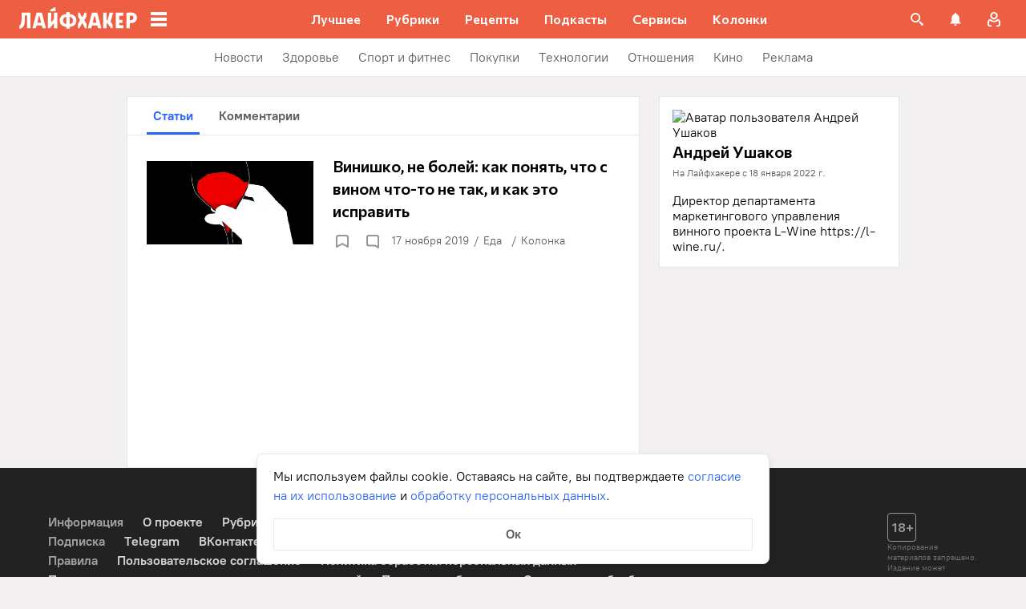

--- FILE ---
content_type: text/html; charset=utf-8
request_url: https://lifehacker.ru/profile/user/1642492084/posts/
body_size: 68250
content:
<!DOCTYPE html><html  lang="ru-RU" data-version="7.5.9"><head><meta charset="utf-8">
<meta name="viewport" content="width=device-width, initial-scale=1">
<title>Андрей Ушаков - Лайфхакер</title>
<script src="https://yandex.ru/ads/system/context.js" crossorigin="anonymous" async></script>
<script src="https://yandex.ru/ads/system/header-bidding.js" async></script>
<style>@font-face{ascent-override:92%;descent-override:14%;font-family:Commissioner Fallback;size-adjust:102%;src:local("Trebuchet MS")}@font-face{font-display:swap;font-family:Commissioner;font-style:normal;font-weight:400;src:url(/_nuxt/commissioner-cyrillic-ext-DkishM3g.woff2) format("woff2");unicode-range:u+0460-052f,u+1c80-1c8a,u+20b4,u+2de0-2dff,u+a640-a69f,u+fe2e-fe2f}@font-face{font-display:swap;font-family:Commissioner;font-style:normal;font-weight:400;src:url(/_nuxt/commissioner-cyrillic-CXRMZCSJ.woff2) format("woff2");unicode-range:u+0301,u+0400-045f,u+0490-0491,u+04b0-04b1,u+2116}@font-face{font-display:swap;font-family:Commissioner;font-style:normal;font-weight:400;src:url(/_nuxt/commissioner-latin-ext-DHU98tzF.woff2) format("woff2");unicode-range:u+0100-02ba,u+02bd-02c5,u+02c7-02cc,u+02ce-02d7,u+02dd-02ff,u+0304,u+0308,u+0329,u+1d00-1dbf,u+1e00-1e9f,u+1ef2-1eff,u+2020,u+20a0-20ab,u+20ad-20c0,u+2113,u+2c60-2c7f,u+a720-a7ff}@font-face{font-display:swap;font-family:Commissioner;font-style:normal;font-weight:400;src:url(/_nuxt/commissioner-latin-BQgS9_UG.woff2) format("woff2");unicode-range:u+00??,u+0131,u+0152-0153,u+02bb-02bc,u+02c6,u+02da,u+02dc,u+0304,u+0308,u+0329,u+2000-206f,u+20ac,u+2122,u+2191,u+2193,u+2212,u+2215,u+feff,u+fffd}@font-face{font-display:swap;font-family:Commissioner;font-style:normal;font-weight:600;src:url(/_nuxt/commissioner-cyrillic-ext-DkishM3g.woff2) format("woff2");unicode-range:u+0460-052f,u+1c80-1c8a,u+20b4,u+2de0-2dff,u+a640-a69f,u+fe2e-fe2f}@font-face{font-display:swap;font-family:Commissioner;font-style:normal;font-weight:600;src:url(/_nuxt/commissioner-cyrillic-CXRMZCSJ.woff2) format("woff2");unicode-range:u+0301,u+0400-045f,u+0490-0491,u+04b0-04b1,u+2116}@font-face{font-display:swap;font-family:Commissioner;font-style:normal;font-weight:600;src:url(/_nuxt/commissioner-latin-ext-DHU98tzF.woff2) format("woff2");unicode-range:u+0100-02ba,u+02bd-02c5,u+02c7-02cc,u+02ce-02d7,u+02dd-02ff,u+0304,u+0308,u+0329,u+1d00-1dbf,u+1e00-1e9f,u+1ef2-1eff,u+2020,u+20a0-20ab,u+20ad-20c0,u+2113,u+2c60-2c7f,u+a720-a7ff}@font-face{font-display:swap;font-family:Commissioner;font-style:normal;font-weight:600;src:url(/_nuxt/commissioner-latin-BQgS9_UG.woff2) format("woff2");unicode-range:u+00??,u+0131,u+0152-0153,u+02bb-02bc,u+02c6,u+02da,u+02dc,u+0304,u+0308,u+0329,u+2000-206f,u+20ac,u+2122,u+2191,u+2193,u+2212,u+2215,u+feff,u+fffd}@font-face{ascent-override:90%;descent-override:20%;font-family:PT Root Fallback;size-adjust:99%;src:local("Arial")}@font-face{font-display:swap;font-family:PT Root;font-style:normal;font-weight:700;src:url(/_nuxt/pt-root-bold-cyrillic-ext-DvRWtDjP.woff2) format("woff2");unicode-range:u+0460-052f,u+1c80-1c8a,u+20b4,u+2de0-2dff,u+a640-a69f,u+fe2e-fe2f}@font-face{font-display:swap;font-family:PT Root;font-style:normal;font-weight:700;src:url(/_nuxt/pt-root-bold-cyrillic-BLhMUhD6.woff2) format("woff2");unicode-range:u+0301,u+0400-045f,u+0490-0491,u+04b0-04b1,u+2116}@font-face{font-display:swap;font-family:PT Root;font-style:normal;font-weight:700;src:url(/_nuxt/pt-root-bold-latin-ext-CNk3-nEk.woff2) format("woff2");unicode-range:u+0100-02ba,u+02bd-02c5,u+02c7-02cc,u+02ce-02d7,u+02dd-02ff,u+0304,u+0308,u+0329,u+1d00-1dbf,u+1e00-1e9f,u+1ef2-1eff,u+2020,u+20a0-20ab,u+20ad-20c0,u+2113,u+2c60-2c7f,u+a720-a7ff}@font-face{font-display:swap;font-family:PT Root;font-style:normal;font-weight:700;src:url(/_nuxt/pt-root-bold-latin-CIvPDHA6.woff2) format("woff2");unicode-range:u+00??,u+0131,u+0152-0153,u+02bb-02bc,u+02c6,u+02da,u+02dc,u+0304,u+0308,u+0329,u+2000-206f,u+20ac,u+2122,u+2191,u+2193,u+2212,u+2215,u+feff,u+fffd}@font-face{font-display:swap;font-family:PT Root;font-style:normal;font-weight:light;src:url(/_nuxt/pt-root-light-cyrillic-ext-DZg1-2W2.woff2) format("woff2");unicode-range:u+0460-052f,u+1c80-1c8a,u+20b4,u+2de0-2dff,u+a640-a69f,u+fe2e-fe2f}@font-face{font-display:swap;font-family:PT Root;font-style:normal;font-weight:light;src:url(/_nuxt/pt-root-light-cyrillic-C71uOQkK.woff2) format("woff2");unicode-range:u+0301,u+0400-045f,u+0490-0491,u+04b0-04b1,u+2116}@font-face{font-display:swap;font-family:PT Root;font-style:normal;font-weight:light;src:url(/_nuxt/pt-root-light-latin-ext-73rX_KCB.woff2) format("woff2");unicode-range:u+0100-02ba,u+02bd-02c5,u+02c7-02cc,u+02ce-02d7,u+02dd-02ff,u+0304,u+0308,u+0329,u+1d00-1dbf,u+1e00-1e9f,u+1ef2-1eff,u+2020,u+20a0-20ab,u+20ad-20c0,u+2113,u+2c60-2c7f,u+a720-a7ff}@font-face{font-display:swap;font-family:PT Root;font-style:normal;font-weight:light;src:url(/_nuxt/pt-root-light-latin-D6lfDLeH.woff2) format("woff2");unicode-range:u+00??,u+0131,u+0152-0153,u+02bb-02bc,u+02c6,u+02da,u+02dc,u+0304,u+0308,u+0329,u+2000-206f,u+20ac,u+2122,u+2191,u+2193,u+2212,u+2215,u+feff,u+fffd}@font-face{font-display:swap;font-family:PT Root;font-style:normal;font-weight:medium;src:url(/_nuxt/pt-root-medium-cyrillic-ext-3S4moe3W.woff2) format("woff2");unicode-range:u+0460-052f,u+1c80-1c8a,u+20b4,u+2de0-2dff,u+a640-a69f,u+fe2e-fe2f}@font-face{font-display:swap;font-family:PT Root;font-style:normal;font-weight:medium;src:url(/_nuxt/pt-root-medium-cyrillic-hWK9t7mk.woff2) format("woff2");unicode-range:u+0301,u+0400-045f,u+0490-0491,u+04b0-04b1,u+2116}@font-face{font-display:swap;font-family:PT Root;font-style:normal;font-weight:medium;src:url(/_nuxt/pt-root-medium-latin-ext-tvU4uSyG.woff2) format("woff2");unicode-range:u+0100-02ba,u+02bd-02c5,u+02c7-02cc,u+02ce-02d7,u+02dd-02ff,u+0304,u+0308,u+0329,u+1d00-1dbf,u+1e00-1e9f,u+1ef2-1eff,u+2020,u+20a0-20ab,u+20ad-20c0,u+2113,u+2c60-2c7f,u+a720-a7ff}@font-face{font-display:swap;font-family:PT Root;font-style:normal;font-weight:medium;src:url(/_nuxt/pt-root-medium-latin-D6B0UbJY.woff2) format("woff2");unicode-range:u+00??,u+0131,u+0152-0153,u+02bb-02bc,u+02c6,u+02da,u+02dc,u+0304,u+0308,u+0329,u+2000-206f,u+20ac,u+2122,u+2191,u+2193,u+2212,u+2215,u+feff,u+fffd}@font-face{font-display:swap;font-family:PT Root;font-style:normal;font-weight:regular;src:url(/_nuxt/pt-root-regular-cyrillic-ext-CX5iPA94.woff2) format("woff2");unicode-range:u+0460-052f,u+1c80-1c8a,u+20b4,u+2de0-2dff,u+a640-a69f,u+fe2e-fe2f}@font-face{font-display:swap;font-family:PT Root;font-style:normal;font-weight:regular;src:url(/_nuxt/pt-root-regular-cyrillic-7AtP7voP.woff2) format("woff2");unicode-range:u+0301,u+0400-045f,u+0490-0491,u+04b0-04b1,u+2116}@font-face{font-display:swap;font-family:PT Root;font-style:normal;font-weight:regular;src:url(/_nuxt/pt-root-regular-latin-ext-BJ6GUxYM.woff2) format("woff2");unicode-range:u+0100-02ba,u+02bd-02c5,u+02c7-02cc,u+02ce-02d7,u+02dd-02ff,u+0304,u+0308,u+0329,u+1d00-1dbf,u+1e00-1e9f,u+1ef2-1eff,u+2020,u+20a0-20ab,u+20ad-20c0,u+2113,u+2c60-2c7f,u+a720-a7ff}@font-face{font-display:swap;font-family:PT Root;font-style:normal;font-weight:regular;src:url(/_nuxt/pt-root-regular-latin-DxPKeczv.woff2) format("woff2");unicode-range:u+00??,u+0131,u+0152-0153,u+02bb-02bc,u+02c6,u+02da,u+02dc,u+0304,u+0308,u+0329,u+2000-206f,u+20ac,u+2122,u+2191,u+2193,u+2212,u+2215,u+feff,u+fffd}@font-face{font-display:swap;font-family:Menlo;src:url(/_nuxt/menlo-gKnuSF0x.woff2) format("woff2")}body{background:#f2f0f0;font-family:PT Root,PT Root Fallback,Arial,sans-serif;font-feature-settings:"kern" 0}.amp-body{background:var(--background-color,#fbf8f8)}*{box-sizing:border-box;margin:0;padding:0}:focus{outline:none}*{-webkit-tap-highlight-color:transparent}[data-focus-visible]{outline:1px auto -webkit-focus-ring-color}img{max-width:100%}</style>
<style>.error-icon__image[data-v-46a72a3b]{display:block;width:100%}</style>
<style>.modal-fade-enter-active,.modal-fade-leave-active{opacity:0}.error-ok-button{background:#ed5e42;border:none;border-radius:2px;color:#fff;cursor:pointer;font-family:PT Root,PT Root Fallback,Arial,sans-serif;font-size:16px;font-weight:700;line-height:24px;padding:8px;width:100%}@media (hover:hover){.error-ok-button:hover{background:#d44b3f}}</style>
<style>.modal-fade-enter-active,.modal-fade-leave-active{opacity:0}.error-modal{align-items:center;display:flex;justify-content:center;margin:auto}.error-modal__container{background:#fff;border-radius:8px;max-width:320px;padding:40px 24px 24px;position:relative}.error-modal__icon{margin-bottom:24px;margin-left:auto;margin-right:auto;max-width:164px}.error-modal__content{font-family:PT Root,PT Root Fallback,Arial,sans-serif;font-size:16px;line-height:24px}.error-modal__button{margin-top:24px}</style>
<style>.comments-limit-error-modal__text{text-align:center}</style>
<style>.modal-fade-enter-active[data-v-54d97642],.modal-fade-leave-active[data-v-54d97642]{opacity:0}@keyframes action-sheet-54d97642{0%{transform:translateY(100%)}to{transform:translateY(0)}}.action-sheet[data-v-54d97642]{align-content:flex-end;align-items:flex-end;display:flex;width:100vw}.action-sheet__container[data-v-54d97642]{animation-delay:.3s;animation-duration:.3s;animation-name:action-sheet-54d97642;animation-timing-function:linear;background:#fff;border-radius:12px 12px 0 0;position:relative;width:100%}.action-sheet__header[data-v-54d97642]{height:48px;width:100%}.action-sheet__header[data-v-54d97642]:before{background:#e7e7e7;border-radius:2px;content:"";height:4px;left:0;margin:0 auto;position:absolute;right:0;top:22px;width:36px}</style>
<style>.modal-fade-enter-active[data-v-2374b151],.modal-fade-leave-active[data-v-2374b151]{opacity:0}.error-action-sheet__container[data-v-2374b151]{padding:16px}.error-action-sheet__icon[data-v-2374b151]{margin-bottom:24px;margin-left:auto;margin-right:auto;max-width:164px}.error-action-sheet__content[data-v-2374b151]{font-family:PT Root,PT Root Fallback,Arial,sans-serif;font-size:16px;line-height:24px;margin-bottom:24px}.error-action-sheet__button[data-v-2374b151]{width:100%}</style>
<style>.comments-limit-error-action-sheet__text{text-align:center}</style>
<style>:root{--main-color:#ed5e42;--main-color-2:#2962f9;--preview-header-color:#a0270f;--hover-color:#d44b3f;--hover-color-2:#264eb1;--bg-color-substrate:#fbf8f8;--bg-color-substrate-2:#f3f5fc;--bg-color-substrate-3:#f3f5fc;--disabled-color:#d4d7de}</style>
<style>@charset "UTF-8";.single-article__post-content{overflow-wrap:break-word}.single-article__post-content ol,.single-article__post-content ul{list-style:none;margin-bottom:12px}@media (min-width:768px){.single-article__post-content ol,.single-article__post-content ul{margin-bottom:16px}}.single-article__post-content ol li,.single-article__post-content ul li{position:relative}.single-article__post-content ol li:before,.single-article__post-content ul li:before{display:inline-block;margin-right:8px}.single-article__post-content ol li:not(:last-child),.single-article__post-content ul li:not(:last-child){margin-bottom:8px}.single-article__post-content ol li ul,.single-article__post-content ol li>ol,.single-article__post-content ul li ul,.single-article__post-content ul li>ol{margin-top:8px}.single-article__post-content ol{counter-reset:section}.single-article__post-content ol>li:before{content:counter(section) ".";counter-increment:section}.single-article__post-content ol>li:nth-child(-n+10):before{min-width:15px}@media (min-width:768px){.single-article__post-content ol>li:nth-child(-n+10):before{min-width:17px}}.single-article__post-content ol>li:nth-child(-n+10) ol,.single-article__post-content ol>li:nth-child(-n+10) ul{margin-left:20px}@media (min-width:768px){.single-article__post-content ol>li:nth-child(-n+10) ol,.single-article__post-content ol>li:nth-child(-n+10) ul{margin-left:24px}}.single-article__post-content ol>li:nth-child(n+10):before{min-width:24px}@media (min-width:768px){.single-article__post-content ol>li:nth-child(n+10):before{min-width:28px}}.single-article__post-content ol>li:nth-child(n+10) ol,.single-article__post-content ol>li:nth-child(n+10) ul{margin-left:30px}@media (min-width:768px){.single-article__post-content ol>li:nth-child(n+10) ol,.single-article__post-content ol>li:nth-child(n+10) ul{margin-left:34px}}.single-article__post-content ul>li:before{content:"∙";min-width:6px}@media (min-width:768px){.single-article__post-content ul>li:before{min-width:8px}}.single-article__post-content ul ol,.single-article__post-content ul>li>ul{margin-left:12px}@media (min-width:768px){.single-article__post-content ul ol,.single-article__post-content ul>li>ul{margin-left:16px}}.single-article__post-content ul>li>ul>li:before{content:"-"}.single-article__post-content ul>li:nth-child(-n+10) ol,.single-article__post-content ul>li:nth-child(-n+10) ul{margin-left:12px}@media (min-width:768px){.single-article__post-content ul>li:nth-child(-n+10) ol,.single-article__post-content ul>li:nth-child(-n+10) ul{margin-left:16px}}.single-article__post-content ul>li:nth-child(n+10) ol,.single-article__post-content ul>li:nth-child(n+10) ul{margin-left:12px}@media (min-width:768px){.single-article__post-content ul>li:nth-child(n+10) ol,.single-article__post-content ul>li:nth-child(n+10) ul{margin-left:16px}}.single-article__post-content a.lh-link,.single-article__post-content a:not([class]):not([data-rel*=lightbox]){border-bottom:2px solid transparent;color:var(--main-color-2);text-decoration:none}.single-article__post-content a.lh-link:visited,.single-article__post-content a:not([class]):not([data-rel*=lightbox]):visited{color:#7142d6}.single-article__post-content hr{border:1px solid #e7e7e7}.single-article__post-content hr:first-child{margin-bottom:24px}.single-article__post-content hr:not(:last-child):not(:first-child){margin:24px 0}.single-article__post-content hr:last-child{margin-top:24px}.single-article__post-content>*{position:relative}.template-promo .single-article__post-content{margin-bottom:32px}.single-article__post-content .single-article__post-content{padding:0}.single-article__post-content a[name]:not([href]){position:relative;top:-50px;visibility:hidden}.single-article__post-content>p:not(:last-child){margin-bottom:12px}.single-article__post-content>p:not(:last-child)+ol,.single-article__post-content>p:not(:last-child)+ul{margin-top:-4px}.single-article__post-content>p:empty{margin:0}.single-article__post-content>p>img[class*=wp-image]{display:block;margin-bottom:24px;margin-top:24px}.single-article__post-content .image-with-description{margin-bottom:24px}.single-article__post-content .image-with-description figure{margin-bottom:8px}.single-article__post-content .image-with-description p{color:#000;font-family:PT Root,PT Root Fallback,Arial,sans-serif;font-size:14px;font-weight:400;line-height:20px}.single-article__post-content figure,.single-article__post-content iframe{max-width:100%}.single-article__post-content .mobile-border-wrapper{background-color:#eee;line-height:0;margin-bottom:24px;padding:12px 16px;width:100%}.single-article__post-content .mobile-border-wrapper>img{width:288px}@media (min-width:768px){.single-article__post-content .mobile-border-wrapper>img{width:252px}}.single-article__post-content img{height:auto;max-width:100%;width:100%}.single-article__post-content img.mobile-border{background-color:#eee;padding:0}.single-article__post-content img[class*=wp-image-].size-full:not(.mobile-border){width:100%}.single-article__post-content img[class*=wp-image-].alignleft{display:block;margin-left:0;margin-right:auto}.single-article__post-content img[class*=wp-image-].alignright{display:block;margin-left:auto;margin-right:0}.single-article__post-content img[class*=wp-image-].aligncenter{display:block;margin:0 auto;text-align:center}.single-article__post-content .regular-border{border:1px solid #e7e7e7}.single-article__post-content .core-html,.single-article__post-content figure{margin:24px 0}.single-article__post-content .wp-element-caption,.single-article__post-content figcaption{color:#5c5c5c;font-family:PT Root,PT Root Fallback,Arial,sans-serif;font-size:12px;font-weight:400;line-height:18px}.single-article__post-content .wp-element-caption.wp-caption-text a,.single-article__post-content figcaption.wp-caption-text a{color:#5c5c5c;font-family:PT Root,PT Root Fallback,Arial,sans-serif;font-size:12px;font-weight:400;line-height:18px;text-decoration:none}.single-article__post-content .wp-element-caption.wp-caption-text a:not(.without-base-styles),.single-article__post-content .wp-element-caption.wp-caption-text a:not(.without-base-styles):visited,.single-article__post-content .wp-element-caption.wp-caption-text a:not([class]):not([data-rel*=lightbox]),.single-article__post-content .wp-element-caption.wp-caption-text a:not([class]):not([data-rel*=lightbox]):visited,.single-article__post-content .wp-element-caption.wp-caption-text a:not([class]):not([data-rel*=whitebox]),.single-article__post-content .wp-element-caption.wp-caption-text a:not([class]):not([data-rel*=whitebox]):visited,.single-article__post-content figcaption.wp-caption-text a:not(.without-base-styles),.single-article__post-content figcaption.wp-caption-text a:not(.without-base-styles):visited,.single-article__post-content figcaption.wp-caption-text a:not([class]):not([data-rel*=lightbox]),.single-article__post-content figcaption.wp-caption-text a:not([class]):not([data-rel*=lightbox]):visited,.single-article__post-content figcaption.wp-caption-text a:not([class]):not([data-rel*=whitebox]),.single-article__post-content figcaption.wp-caption-text a:not([class]):not([data-rel*=whitebox]):visited{color:#5c5c5c;font-family:PT Root,PT Root Fallback,Arial,sans-serif;font-size:12px;font-weight:400;line-height:18px}.single-article__post-content .viqeo-slot{margin:24px 0}.single-article__post-content .sp-body>h3,.single-article__post-content .sp-body>h4,.single-article__post-content .sp-body>h5,.single-article__post-content .sp-body>h6,.single-article__post-content>h3,.single-article__post-content>h4,.single-article__post-content>h5,.single-article__post-content>h6{margin-top:24px}.single-article__post-content .sp-body>h2,.single-article__post-content .sp-body>h3,.single-article__post-content .sp-body>h4,.single-article__post-content .sp-body>h5,.single-article__post-content .sp-body>h6,.single-article__post-content>h2,.single-article__post-content>h3,.single-article__post-content>h4,.single-article__post-content>h5,.single-article__post-content>h6{font-family:Commissioner,Commissioner Fallback,Trebuchet MS,sans-serif;font-weight:700}.single-article__post-content .sp-body>h2,.single-article__post-content>h2{margin-bottom:12px}.single-article__post-content .sp-body>h3,.single-article__post-content .sp-body>h4,.single-article__post-content .sp-body>h5,.single-article__post-content .sp-body>h6,.single-article__post-content>h3,.single-article__post-content>h4,.single-article__post-content>h5,.single-article__post-content>h6{margin-bottom:8px}.single-article__post-content .sp-body>h1,.single-article__post-content>h1{color:#000;font-family:Commissioner,Commissioner Fallback,Trebuchet MS,sans-serif;font-size:28px;font-weight:600;line-height:36px}.single-article__post-content .sp-body>h2,.single-article__post-content>h2{color:#000;font-family:Commissioner,Commissioner Fallback,Trebuchet MS,sans-serif;font-size:26px;font-weight:600;line-height:34px}.single-article__post-content .sp-body>h3,.single-article__post-content>h3{color:#000;font-family:Commissioner,Commissioner Fallback,Trebuchet MS,sans-serif;font-size:22px;font-weight:600;line-height:30px}.single-article__post-content .sp-body>h4,.single-article__post-content>h4{color:#000;font-family:Commissioner,Commissioner Fallback,Trebuchet MS,sans-serif;font-size:18px;font-weight:600;line-height:26px}.single-article__post-content .sp-body>h5,.single-article__post-content>h5{font-size:14px}.single-article__post-content .sp-body>h6,.single-article__post-content>h6{font-size:12px}.single-article__post-content .lightgrey-box{background:#f3f5fc;border:1px solid #e1eafd;margin:24px -16px;padding:24px}@media (min-width:768px){.single-article__post-content .lightgrey-box{margin:24px 0}}@media (min-width:1024px){.single-article__post-content .lightgrey-box{margin:24px -24px}}.single-article__post-content amp-iframe,.single-article__post-content amp-viqeo-player{margin:24px 0}.single-article__post-content iframe{border:none;min-width:100%;width:100%}.single-article__post-content .siema-caption a{text-decoration:none}.single-article__post-content .siema-caption a,.single-article__post-content .siema-caption a:not(.without-base-styles),.single-article__post-content .siema-caption a:not(.without-base-styles):visited,.single-article__post-content .siema-caption a:not([class]):not([data-rel*=lightbox]),.single-article__post-content .siema-caption a:not([class]):not([data-rel*=lightbox]):visited,.single-article__post-content .siema-caption a:not([class]):not([data-rel*=whitebox]),.single-article__post-content .siema-caption a:not([class]):not([data-rel*=whitebox]):visited{color:#5c5c5c;font-family:PT Root,PT Root Fallback,Arial,sans-serif;font-size:12px;font-weight:400;line-height:18px}.single-article__post-content h2~iframe,.single-article__post-content h2~p>iframe{margin-top:0}.single-article__post-content p+p>iframe{margin-bottom:8px;margin-top:8px}.single-article__post-content p>iframe{margin-bottom:8px;margin-top:24px}.custom-button-amp{background:var(--main-color);border:0;border-radius:2px;color:#000;color:#fff;font-family:PT Root,PT Root Fallback,Arial,sans-serif;font-size:16px;font-weight:700;line-height:24px;text-align:center;width:100%}.custom-button-amp:disabled{background-color:#d4d7de;cursor:default}.image__link{border:none;width:100%}.image__link amp-img{margin:0 auto}.single-article__post-content{color:#000;font-family:PT Root,PT Root Fallback,Arial,sans-serif;font-size:16px;font-weight:400;line-height:24px}@media (min-width:768px){.single-article__post-content{font-size:18px;line-height:26px}}.single-article__post-content h1{color:#000;font-family:Commissioner,Commissioner Fallback,Trebuchet MS,sans-serif;font-size:28px;font-weight:600;line-height:36px}@media (min-width:768px){.single-article__post-content h1{font-size:36px;line-height:44px}}.single-article__post-content h2{color:#000;font-family:Commissioner,Commissioner Fallback,Trebuchet MS,sans-serif;font-size:26px;font-weight:600;line-height:34px}@media (min-width:768px){.single-article__post-content h2{font-size:28px;line-height:36px}}.single-article__post-content h3{color:#000;font-family:Commissioner,Commissioner Fallback,Trebuchet MS,sans-serif;font-size:22px;font-weight:600;line-height:30px}@media (min-width:768px){.single-article__post-content h3{font-size:24px;line-height:32px}}.single-article__post-content h4{color:#000;font-family:Commissioner,Commissioner Fallback,Trebuchet MS,sans-serif;font-size:18px;font-weight:600;line-height:26px}@media (min-width:768px){.single-article__post-content h4{font-size:20px;line-height:28px}.template-promo .single-article__post-content{margin-bottom:40px}}.add-margin-bottom .above-comments-widgets__container .single-article__post-content iframe{margin-bottom:0}.above-comments-widgets__container .single-article__post-content .html-widget__title~iframe,.above-comments-widgets__container .single-article__post-content h2~iframe{margin-top:0}.single-article__post-content .mobile-border-wrapper{align-items:center;display:inline-flex;flex-wrap:wrap;justify-content:center}@media (min-width:768px){.single-article__post-content .mobile-border-wrapper{flex-wrap:nowrap;padding:16px}.single-article__post-content .sp-body>h2,.single-article__post-content>h2{margin-top:40px}}.single-article__post-content .viqeo-embed{margin-bottom:12px}@media (min-width:768px){.single-article__post-content .viqeo-embed{margin-bottom:16px}}.single-article__post-content .tiktok-embed{min-width:288px!important}@media (min-width:768px){.template-broadside .single-article__post-content.single-article__content-container iframe[id*=quiz]{left:calc(var(--vw)*100/2*-1 - -296px)!important;margin-right:calc(var(--vw)*100/2*-1 - -296px)!important;max-width:calc(var(--vw)*100)!important;position:relative!important;width:calc(var(--vw)*100)!important}}@media (min-width:1024px){.template-broadside .single-article__post-content.single-article__content-container iframe[id*=quiz]{left:calc(var(--vw)*100/2*-1 - -366px)!important;margin-right:calc(var(--vw)*100/2*-1 - -366px)!important}}.single-article__post-content figure:not([class*=stk-]){max-width:100%!important;width:100%!important}.single-article__post-content figure:not([class*=stk-]) .size-full{width:100%}.single-article__post-content figure:not([class*=stk-]) .mobile-border-wrapper{margin-bottom:8px}.single-article__post-content figure:not([class*=stk-]) a:not([class]){border-bottom:none}.single-article__post-content figure:not([class*=stk-]).aligncenter .image__link{display:flex;justify-content:center}.single-article__post-content figure:not([class*=stk-]).alignleft .image__link{display:flex;justify-content:left}.single-article__post-content figure:not([class*=stk-]).alignright .image__link{display:flex;justify-content:right}.single-article__post-content .instagram-media,.single-article__post-content .twitter-tweet{margin-bottom:24px!important;margin-top:24px!important}.single-article__post-content iframe[id^=iFrameResizer],.single-article__post-content iframe[id^=vkwidget]{margin-bottom:24px;margin-top:24px}.add-margin-bottom .single-article__post-content iframe[id^=iFrameResizer]{margin-bottom:0}.single-article__post-content pre{white-space:pre-wrap}@media (min-width:768px){.speech-author{align-items:stretch;flex-direction:row}.speech-author .portrait-author{align-self:flex-start;margin-bottom:0;margin-right:16px}}.speech-author .portrait-author img{height:100%;-o-object-fit:cover;object-fit:cover;-o-object-position:center;object-position:center;width:100%}@media (min-width:768px){.speech-author .description-author{padding-top:8px}.speech-author .name-author{align-self:flex-start;text-align:left}.speech-author .about-author{color:#000;flex-grow:1;font-family:PT Root,PT Root Fallback,Arial,sans-serif;font-size:16px;font-weight:700;font-weight:500;line-height:24px}.speech-author .about-author:empty{flex-grow:0;margin-top:4px}.speech-wrapper{display:grid;grid-template-areas:"portrait name" "portrait about" "speech   speech";grid-template-columns:min-content 1fr;grid-template-rows:auto;padding:24px 16px 32px}.speech-wrapper .portrait-author{align-self:flex-start;grid-area:portrait;margin-right:16px}.speech-wrapper .name-author{align-self:end;grid-area:name;text-align:left}.speech-wrapper .about{color:#000;font-family:PT Root,PT Root Fallback,Arial,sans-serif;font-size:16px;font-weight:700;font-weight:400;grid-area:about;line-height:24px}.speech-wrapper .speech{grid-area:speech}.speech-wrapper .speech>p:not(:last-child){margin-bottom:12px}.speech-simple{padding:24px 16px 32px}.promo-block__container{padding-left:24px;padding-right:24px}}.promo-block__header{display:flex;justify-content:space-between}.promo-block__ads{flex-grow:1}.promo-block__logo-wrapper{display:flex;overflow:hidden}@media (hover:hover){.promo-block__button:hover:before{opacity:1}}code{background:#f3f5fc;border-radius:4px;-webkit-box-decoration-break:clone;box-decoration-break:clone;box-shadow:4px 0 #f3f5fc,-4px 0 #f3f5fc;color:#000;display:block;font-family:Menlo,monospace;font-size:16px;font-weight:400;line-height:24px;margin:24px 4px;padding:2.5px 0;word-break:break-word}@media (min-width:768px){code{font-size:18px;line-height:26px}}iframe[src*=quiz]{border:none;box-shadow:none;box-sizing:content-box;margin-top:-50px;outline:none;overflow:hidden;padding-top:50px;width:100%}.html-widget__title{color:#000;font-family:Commissioner,Commissioner Fallback,Trebuchet MS,sans-serif;font-size:26px;font-weight:600;line-height:34px;margin-bottom:16px;margin-top:24px}@media (min-width:768px){.html-widget__title{font-size:28px;line-height:36px}}html.no-scroll{overflow:hidden;overscroll-behavior:none;touch-action:none}@view-transition{navigation:auto}.modal-fade-enter-active,.modal-fade-leave-active{opacity:0}:root{--main-color:#ed5e42;--main-color-2:#2962f9;--preview-header-color:#a0270f;--hover-color:#d44b3f;--hover-color-2:#264eb1;--bg-color-substrate:#fbf8f8;--bg-color-substrate-2:#f3f5fc;--bg-color-substrate-3:#f3f5fc;--disabled-color:#d4d7de}.wpappbox{display:none}.ub-sticky-side-right{pointer-events:none}#credential_picker_iframe{z-index:9999999999!important}body.one-level-menu>.adfox-banner-background{top:0!important}.test-pixel,.test-pixel-observer{font-size:0;height:1px;opacity:0;position:absolute;width:1px}</style>
<style>.profile{min-height:100vh}.profile,.profile__content{display:flex;flex-direction:column}.profile__content{flex:1 0 auto;min-height:464px}.profile .profile__footer{margin-bottom:0}.profile__resume-button{align-items:center;background:#ed5e42;border:none;color:#000;color:#fff;display:flex;font-family:PT Root,PT Root Fallback,Arial,sans-serif;font-size:16px;font-weight:700;font-weight:400;justify-content:center;left:0;line-height:24px;padding:12px 16px;position:sticky;top:0;-webkit-user-select:none;-moz-user-select:none;user-select:none;width:100%;z-index:6}.profile__resume-button:after{background-color:#fff;box-sizing:content-box;content:"";height:24px;left:12px;-webkit-mask-image:url("data:image/svg+xml;charset=utf-8,%3Csvg xmlns='http://www.w3.org/2000/svg' width='24' height='24' fill='none' viewBox='0 0 24 24'%3E%3Cpath stroke='%232962F9' stroke-linecap='round' stroke-width='2' d='M13.636 16.364 9.273 12l4.363-4.364'/%3E%3C/svg%3E");mask-image:url("data:image/svg+xml;charset=utf-8,%3Csvg xmlns='http://www.w3.org/2000/svg' width='24' height='24' fill='none' viewBox='0 0 24 24'%3E%3Cpath stroke='%232962F9' stroke-linecap='round' stroke-width='2' d='M13.636 16.364 9.273 12l4.363-4.364'/%3E%3C/svg%3E");-webkit-mask-position:center center;mask-position:center center;-webkit-mask-repeat:no-repeat;mask-repeat:no-repeat;-webkit-mask-size:24px 24px;mask-size:24px 24px;padding:6px;position:absolute;top:50%;transform:translateY(-50%);width:24px;z-index:1}</style>
<style>.modal[data-v-bdbda979]{align-items:center;background:#0009;bottom:0;display:flex;justify-content:center;left:0;position:fixed;right:0;top:0;z-index:15}.modal__close[data-v-bdbda979]{background-color:#969698;cursor:pointer;height:24px;-webkit-mask-image:url("data:image/svg+xml;charset=utf-8,%3Csvg xmlns='http://www.w3.org/2000/svg' width='12' height='12' fill='none' viewBox='0 0 12 12'%3E%3Cpath fill='%23fff' fill-rule='evenodd' d='M10.293.293a1 1 0 1 1 1.414 1.414L7.414 6l4.293 4.293a1 1 0 0 1-1.414 1.414L6 7.414l-4.293 4.293a1 1 0 0 1-1.414-1.414L4.586 6 .293 1.707A1 1 0 0 1 1.707.293L6 4.586z' clip-rule='evenodd'/%3E%3C/svg%3E");mask-image:url("data:image/svg+xml;charset=utf-8,%3Csvg xmlns='http://www.w3.org/2000/svg' width='12' height='12' fill='none' viewBox='0 0 12 12'%3E%3Cpath fill='%23fff' fill-rule='evenodd' d='M10.293.293a1 1 0 1 1 1.414 1.414L7.414 6l4.293 4.293a1 1 0 0 1-1.414 1.414L6 7.414l-4.293 4.293a1 1 0 0 1-1.414-1.414L4.586 6 .293 1.707A1 1 0 0 1 1.707.293L6 4.586z' clip-rule='evenodd'/%3E%3C/svg%3E");-webkit-mask-position:center center;mask-position:center center;-webkit-mask-repeat:no-repeat;mask-repeat:no-repeat;-webkit-mask-size:12px 12px;mask-size:12px 12px;position:absolute;right:16px;top:16px;width:24px}@media (hover:hover){.modal__close[data-v-bdbda979]:hover{background-color:#000}}.modal__container[data-v-bdbda979]{align-items:center;align-self:stretch;background-color:#fff;display:flex;height:100%;justify-content:center;overflow:hidden;position:relative}@media (min-width:768px){.modal__container[data-v-bdbda979]{align-self:center;border-radius:8px;height:auto;width:640px}}.modal__content[data-v-bdbda979]{align-items:center;display:flex;height:100%;justify-content:center;width:100%}@media (min-width:768px){.modal__content[data-v-bdbda979]{height:auto}}</style>
<style>.top-header-container[data-v-c787ebe6]{height:48px;position:sticky;top:0;z-index:999}</style>
<style>.error-boundered[data-v-2d090631]{font-family:PT Root,PT Root Fallback,Arial,sans-serif}</style>
<style>.top-header[data-v-1ff0feb9]{background:var(--main-color);height:48px;width:100%}.route-preview .top-header[data-v-1ff0feb9]{background:var(--preview-header-color)}.top-header .icon[data-v-1ff0feb9]{height:24px;width:24px}.top-header__health-title[data-v-1ff0feb9]{color:#fff;display:none;font-family:Commissioner,Commissioner Fallback,Trebuchet MS,sans-serif;font-size:11px;font-weight:500;letter-spacing:.04em;line-height:24px;margin-left:12px;margin-top:1px;position:relative;text-decoration:none;text-transform:uppercase;transform:translateZ(0);will-change:transform}@media (min-width:360px){.top-header__health-title[data-v-1ff0feb9]{display:block;font-size:11px}}@media (min-width:768px){.top-header__health-title[data-v-1ff0feb9]{font-size:12px;margin-left:16px}}.top-header__health-title[data-v-1ff0feb9]:before{background-color:#fff;content:"";height:100%;left:-6px;position:absolute;width:1px}@media (min-width:768px){.top-header__health-title[data-v-1ff0feb9]:before{left:-8px}}.top-header__notifications[data-v-1ff0feb9]{bottom:0;box-shadow:0 -8px 16px #0000000d;display:flex;height:56px;left:0;position:absolute;width:100%;z-index:1}.top-header__notifications-link[data-v-1ff0feb9]{align-items:center;color:#2962f9;display:flex;font-size:16px;font-weight:700;justify-content:center;text-decoration:none;width:100%}@media (hover:hover){.top-header__notifications-link[data-v-1ff0feb9]:hover{color:#264eb1}}.top-header__inner[data-v-1ff0feb9]{align-items:center;display:flex;height:100%;justify-content:space-between;margin:0 auto;max-width:1280px;position:relative}.top-header__icon[data-v-1ff0feb9]{height:48px;transform:translateZ(0);width:48px;will-change:transform;-webkit-tap-highlight-color:rgba(0,0,0,0)}.top-header__burger-icon[data-v-1ff0feb9]{display:none;height:24px;width:24px}@media (min-width:1024px){.top-header__burger-icon[data-v-1ff0feb9]{display:initial}}.top-header__icon-search[data-v-1ff0feb9]{align-items:center;background:unset;border:none;cursor:pointer;display:flex;justify-content:center}@media (hover:hover){.top-header__icon-search[data-v-1ff0feb9]:hover{background:#fff3}}.top-header__left[data-v-1ff0feb9]{align-items:center;display:flex;flex-basis:100%;height:100%;overflow-x:hidden}.top-header__right[data-v-1ff0feb9]{align-items:center;display:flex;padding-right:4px}@media (min-width:768px){.top-header__right[data-v-1ff0feb9]{padding-right:16px}}@media (min-width:360px){.top-header__right-health[data-v-1ff0feb9]{max-width:120px}}@media (min-width:768px){.top-header__right-health[data-v-1ff0feb9]{max-width:none}}.top-header__logo-lh[data-v-1ff0feb9]{align-items:center;display:flex}@media (min-width:1024px){.top-header__logo-lh[data-v-1ff0feb9]{display:flex;flex:0 0 224px;justify-content:space-between;padding:0 14px 0 24px}}.top-header__logo-lh-link[data-v-1ff0feb9]{display:flex;transform:translateZ(0);will-change:transform}.top-header .top-header__lh-logo-white[data-v-1ff0feb9]{height:24px;width:110px}@media (min-width:768px){.top-header .top-header__lh-logo-white[data-v-1ff0feb9]{height:32px;width:147px}}.top-header__health .top-header__lh-logo-white[data-v-1ff0feb9]{width:92px}@media (min-width:768px){.top-header__health .top-header__lh-logo-white[data-v-1ff0feb9]{width:147px}}.top-header__icon-menu[data-v-1ff0feb9]{cursor:pointer;height:24px;margin:0 8px 0 12px;transform:translateZ(0);will-change:transform}@media (min-width:768px){.top-header__icon-menu[data-v-1ff0feb9]{margin:0 20px 0 22px}}@media (min-width:1024px){.top-header__icon-menu[data-v-1ff0feb9]{display:none}}.top-header__avatar[data-v-1ff0feb9]{align-items:center;cursor:pointer;display:flex;height:48px;justify-content:center;position:relative;transform:translateZ(0);width:48px;will-change:transform;-webkit-tap-highlight-color:rgba(0,0,0,0)}.top-header__avatar-image[data-v-1ff0feb9]{background-color:#fff;border-radius:50%;display:block;height:40px;margin-bottom:0;-o-object-fit:cover;object-fit:cover;-o-object-position:center;object-position:center;width:40px}@media (hover:hover){.top-header__avatar[data-v-1ff0feb9]:hover{background:#fff3}.top-header__avatar:hover .top-header__avatar-menu[data-v-1ff0feb9]{visibility:visible}}.top-header__avatar-menu[data-v-1ff0feb9]{background:#fff;border-radius:0 0 4px 4px;box-shadow:0 3px 18px #00000040;display:none;list-style:none;padding:4px 0;position:absolute;right:0;top:100%;visibility:hidden;width:184px}@media (min-width:768px){.top-header__avatar-menu[data-v-1ff0feb9]{display:block}}.top-header__avatar-menu-item[data-v-1ff0feb9]{color:#000;font-size:16px;height:48px;padding:0 24px}@media (hover:hover){.top-header__avatar-menu-item[data-v-1ff0feb9]:hover{background:#e1eafd}}.top-header__avatar-menu-item a[data-v-1ff0feb9],.top-header__avatar-menu-item button[data-v-1ff0feb9]{align-items:center;background:transparent;border:0;color:inherit;cursor:pointer;display:flex;font:inherit;height:100%;text-decoration:inherit;width:100%}.top-header__avatar-menu-splitter[data-v-1ff0feb9]{background:#e7e7e7;display:block;height:1px;margin:4px 8px;width:calc(100% - 16px)}.top-header__non-auth[data-v-1ff0feb9]{align-items:center;background:unset;border:none;cursor:pointer;display:flex;font-size:0;height:100%;justify-content:center;width:100%}</style>
<style>.svg-asset[data-v-2bc93a81] svg{display:block;height:auto}</style>
<style>.dark-background[data-v-1f789bd3]{background:#000c;bottom:0;cursor:pointer;left:0;min-height:calc(100vh + 5px);position:fixed;right:0;top:0;transform:translateZ(1000px);z-index:9999998}@media (hover:none) and (pointer:coarse){.dark-background[data-v-1f789bd3]{min-height:auto}}@media (hover:hover) and (pointer:fine){.dark-background[data-v-1f789bd3]{display:none}.nav-menu-container[data-v-1f789bd3]{position:sticky;top:48px}}.nav-menu-container__logo[data-v-1f789bd3]{border-bottom:1px solid #e7e7e7;cursor:var(--cursor);display:none;-webkit-user-select:none;-moz-user-select:none;user-select:none}.white .nav-menu-container__logo[data-v-1f789bd3]{align-items:center;display:flex;flex-direction:row-reverse;height:48px;justify-content:space-between;padding:0 30px 0 24px;width:100%}@media (min-width:1024px){.white .nav-menu-container__logo[data-v-1f789bd3]{flex-direction:row}}.white .nav-menu-container__logo .lh-logo-black[data-v-1f789bd3]{height:32px;width:147px;z-index:2}.white .nav-menu-container__logo .burger-icon[data-v-1f789bd3]{height:24px;width:24px;z-index:2}.nav-menu-container__logo-link[data-v-1f789bd3]{display:flex}.nav-menu-container.white[data-v-1f789bd3]{display:none}@media (hover:hover) and (pointer:fine){.nav-menu-container.white[data-v-1f789bd3]{background:#fff;border-radius:0 0 4px 4px;box-shadow:0 4px 24px #00000026;display:block;position:absolute;top:0;width:240px}}.nav-menu-container .nav-menu-enter-active[data-v-1f789bd3],.nav-menu-container .nav-menu-leave-active[data-v-1f789bd3]{transition:opacity .3s ease,transform .3s ease;will-change:transform,opacity}.nav-menu-container .nav-menu-enter[data-v-1f789bd3]{transform:translateZ(1000px) translateY(-80%)}.nav-menu-container .nav-menu-leave-to[data-v-1f789bd3]{opacity:0;transform:translateY(-50%)}</style>
<style>.primary-menu{position:relative}@media (min-width:1024px){.primary-menu{padding-left:16px}}@media (min-width:1280px){.primary-menu{padding-left:0}}.primary-menu--desktop{display:none;height:100%;overflow-x:hidden;width:100%}@media (min-width:1024px){.primary-menu--desktop{display:flex}}.primary-menu--mobile{align-items:stretch;background-color:#fff;border-bottom:1px solid #e7e7e7;display:flex;min-height:48px}@media (min-width:1024px){.primary-menu--mobile{display:none}}</style>
<style>.arrow-menu-wrapper[data-v-b5c0ffa8]{max-width:1248px;padding:0 8px;width:100%}</style>
<style>@font-face{font-family:swiper-icons;font-style:normal;font-weight:400;src:url(data:application/font-woff;charset=utf-8;base64,\ [base64]//wADZ2x5ZgAAAywAAADMAAAD2MHtryVoZWFkAAABbAAAADAAAAA2E2+eoWhoZWEAAAGcAAAAHwAAACQC9gDzaG10eAAAAigAAAAZAAAArgJkABFsb2NhAAAC0AAAAFoAAABaFQAUGG1heHAAAAG8AAAAHwAAACAAcABAbmFtZQAAA/gAAAE5AAACXvFdBwlwb3N0AAAFNAAAAGIAAACE5s74hXjaY2BkYGAAYpf5Hu/j+W2+MnAzMYDAzaX6QjD6/4//Bxj5GA8AuRwMYGkAPywL13jaY2BkYGA88P8Agx4j+/8fQDYfA1AEBWgDAIB2BOoAeNpjYGRgYNBh4GdgYgABEMnIABJzYNADCQAACWgAsQB42mNgYfzCOIGBlYGB0YcxjYGBwR1Kf2WQZGhhYGBiYGVmgAFGBiQQkOaawtDAoMBQxXjg/wEGPcYDDA4wNUA2CCgwsAAAO4EL6gAAeNpj2M0gyAACqxgGNWBkZ2D4/wMA+xkDdgAAAHjaY2BgYGaAYBkGRgYQiAHyGMF8FgYHIM3DwMHABGQrMOgyWDLEM1T9/w8UBfEMgLzE////P/5//f/V/xv+r4eaAAeMbAxwIUYmIMHEgKYAYjUcsDAwsLKxc3BycfPw8jEQA/[base64]/uznmfPFBNODM2K7MTQ45YEAZqGP81AmGGcF3iPqOop0r1SPTaTbVkfUe4HXj97wYE+yNwWYxwWu4v1ugWHgo3S1XdZEVqWM7ET0cfnLGxWfkgR42o2PvWrDMBSFj/IHLaF0zKjRgdiVMwScNRAoWUoH78Y2icB/yIY09An6AH2Bdu/UB+yxopYshQiEvnvu0dURgDt8QeC8PDw7Fpji3fEA4z/PEJ6YOB5hKh4dj3EvXhxPqH/SKUY3rJ7srZ4FZnh1PMAtPhwP6fl2PMJMPDgeQ4rY8YT6Gzao0eAEA409DuggmTnFnOcSCiEiLMgxCiTI6Cq5DZUd3Qmp10vO0LaLTd2cjN4fOumlc7lUYbSQcZFkutRG7g6JKZKy0RmdLY680CDnEJ+UMkpFFe1RN7nxdVpXrC4aTtnaurOnYercZg2YVmLN/d/gczfEimrE/fs/bOuq29Zmn8tloORaXgZgGa78yO9/cnXm2BpaGvq25Dv9S4E9+5SIc9PqupJKhYFSSl47+Qcr1mYNAAAAeNptw0cKwkAAAMDZJA8Q7OUJvkLsPfZ6zFVERPy8qHh2YER+3i/BP83vIBLLySsoKimrqKqpa2hp6+jq6RsYGhmbmJqZSy0sraxtbO3sHRydnEMU4uR6yx7JJXveP7WrDycAAAAAAAH//wACeNpjYGRgYOABYhkgZgJCZgZNBkYGLQZtIJsFLMYAAAw3ALgAeNolizEKgDAQBCchRbC2sFER0YD6qVQiBCv/H9ezGI6Z5XBAw8CBK/m5iQQVauVbXLnOrMZv2oLdKFa8Pjuru2hJzGabmOSLzNMzvutpB3N42mNgZGBg4GKQYzBhYMxJLMlj4GBgAYow/P/PAJJhLM6sSoWKfWCAAwDAjgbRAAB42mNgYGBkAIIbCZo5IPrmUn0hGA0AO8EFTQAA) format("woff")}[data-v-1f0adf55]:root{--swiper-theme-color:#007aff}[data-v-1f0adf55]:host{display:block;margin-left:auto;margin-right:auto;position:relative;z-index:1}.swiper[data-v-1f0adf55]{display:block;list-style:none;margin-left:auto;margin-right:auto;overflow:hidden;padding:0;position:relative;z-index:1}.swiper-vertical>.swiper-wrapper[data-v-1f0adf55]{flex-direction:column}.swiper-wrapper[data-v-1f0adf55]{box-sizing:content-box;display:flex;height:100%;position:relative;transition-property:transform;transition-timing-function:var(--swiper-wrapper-transition-timing-function,initial);width:100%;z-index:1}.swiper-android .swiper-slide[data-v-1f0adf55],.swiper-ios .swiper-slide[data-v-1f0adf55],.swiper-wrapper[data-v-1f0adf55]{transform:translateZ(0)}.swiper-horizontal[data-v-1f0adf55]{touch-action:pan-y}.swiper-vertical[data-v-1f0adf55]{touch-action:pan-x}.swiper-slide[data-v-1f0adf55]{display:block;flex-shrink:0;height:100%;position:relative;transition-property:transform;width:100%}.swiper-slide-invisible-blank[data-v-1f0adf55]{visibility:hidden}.swiper-autoheight[data-v-1f0adf55],.swiper-autoheight .swiper-slide[data-v-1f0adf55]{height:auto}.swiper-autoheight .swiper-wrapper[data-v-1f0adf55]{align-items:flex-start;transition-property:transform,height}.swiper-backface-hidden .swiper-slide[data-v-1f0adf55]{backface-visibility:hidden;transform:translateZ(0)}.swiper-3d.swiper-css-mode .swiper-wrapper[data-v-1f0adf55]{perspective:1200px}.swiper-3d .swiper-wrapper[data-v-1f0adf55]{transform-style:preserve-3d}.swiper-3d[data-v-1f0adf55]{perspective:1200px}.swiper-3d .swiper-cube-shadow[data-v-1f0adf55],.swiper-3d .swiper-slide[data-v-1f0adf55]{transform-style:preserve-3d}.swiper-css-mode>.swiper-wrapper[data-v-1f0adf55]{overflow:auto;scrollbar-width:none;-ms-overflow-style:none}.swiper-css-mode>.swiper-wrapper[data-v-1f0adf55]::-webkit-scrollbar{display:none}.swiper-css-mode>.swiper-wrapper>.swiper-slide[data-v-1f0adf55]{scroll-snap-align:start start}.swiper-css-mode.swiper-horizontal>.swiper-wrapper[data-v-1f0adf55]{scroll-snap-type:x mandatory}.swiper-css-mode.swiper-vertical>.swiper-wrapper[data-v-1f0adf55]{scroll-snap-type:y mandatory}.swiper-css-mode.swiper-free-mode>.swiper-wrapper[data-v-1f0adf55]{scroll-snap-type:none}.swiper-css-mode.swiper-free-mode>.swiper-wrapper>.swiper-slide[data-v-1f0adf55]{scroll-snap-align:none}.swiper-css-mode.swiper-centered>.swiper-wrapper[data-v-1f0adf55]:before{content:"";flex-shrink:0;order:9999}.swiper-css-mode.swiper-centered>.swiper-wrapper>.swiper-slide[data-v-1f0adf55]{scroll-snap-align:center center;scroll-snap-stop:always}.swiper-css-mode.swiper-centered.swiper-horizontal>.swiper-wrapper>.swiper-slide[data-v-1f0adf55]:first-child{margin-inline-start:var(--swiper-centered-offset-before)}.swiper-css-mode.swiper-centered.swiper-horizontal>.swiper-wrapper[data-v-1f0adf55]:before{height:100%;min-height:1px;width:var(--swiper-centered-offset-after)}.swiper-css-mode.swiper-centered.swiper-vertical>.swiper-wrapper>.swiper-slide[data-v-1f0adf55]:first-child{margin-block-start:var(--swiper-centered-offset-before)}.swiper-css-mode.swiper-centered.swiper-vertical>.swiper-wrapper[data-v-1f0adf55]:before{height:var(--swiper-centered-offset-after);min-width:1px;width:100%}.swiper-3d .swiper-slide-shadow[data-v-1f0adf55],.swiper-3d .swiper-slide-shadow-bottom[data-v-1f0adf55],.swiper-3d .swiper-slide-shadow-left[data-v-1f0adf55],.swiper-3d .swiper-slide-shadow-right[data-v-1f0adf55],.swiper-3d .swiper-slide-shadow-top[data-v-1f0adf55]{height:100%;left:0;pointer-events:none;position:absolute;top:0;width:100%;z-index:10}.swiper-3d .swiper-slide-shadow[data-v-1f0adf55]{background:#00000026}.swiper-3d .swiper-slide-shadow-left[data-v-1f0adf55]{background-image:linear-gradient(270deg,rgba(0,0,0,.5),transparent)}.swiper-3d .swiper-slide-shadow-right[data-v-1f0adf55]{background-image:linear-gradient(90deg,rgba(0,0,0,.5),transparent)}.swiper-3d .swiper-slide-shadow-top[data-v-1f0adf55]{background-image:linear-gradient(0deg,rgba(0,0,0,.5),transparent)}.swiper-3d .swiper-slide-shadow-bottom[data-v-1f0adf55]{background-image:linear-gradient(180deg,rgba(0,0,0,.5),transparent)}.swiper-lazy-preloader[data-v-1f0adf55]{border:4px solid var(--swiper-preloader-color,var(--swiper-theme-color));border-radius:50%;border-top:4px solid transparent;box-sizing:border-box;height:42px;left:50%;margin-left:-21px;margin-top:-21px;position:absolute;top:50%;transform-origin:50%;width:42px;z-index:10}.swiper-watch-progress .swiper-slide-visible .swiper-lazy-preloader[data-v-1f0adf55],.swiper:not(.swiper-watch-progress) .swiper-lazy-preloader[data-v-1f0adf55]{animation:swiper-preloader-spin-1f0adf55 1s linear infinite}.swiper-lazy-preloader-white[data-v-1f0adf55]{--swiper-preloader-color:#fff}.swiper-lazy-preloader-black[data-v-1f0adf55]{--swiper-preloader-color:#000}@keyframes swiper-preloader-spin-1f0adf55{0%{transform:rotate(0)}to{transform:rotate(1turn)}}.arrow-menu-test[data-v-1f0adf55]{align-items:center;display:flex;height:48px;justify-content:center;overflow-x:hidden;position:relative;-webkit-user-select:none;-moz-user-select:none;user-select:none;width:100%}.arrow-menu-test__navigation[data-v-1f0adf55]{height:100%;overflow:hidden;position:relative}.arrow-menu-test__navigation[data-v-1f0adf55]:after,.arrow-menu-test__navigation[data-v-1f0adf55]:before{content:"";height:100%;opacity:0;pointer-events:none;position:absolute;top:0;transition:opacity .1s linear;width:24px;z-index:4}@media (min-width:1024px){.arrow-menu-test__navigation[data-v-1f0adf55]:after,.arrow-menu-test__navigation[data-v-1f0adf55]:before{width:60px}}.arrow-menu-test__navigation[data-v-1f0adf55]:before{left:0}.arrow-menu-test__navigation[data-v-1f0adf55]:after{right:0}.arrow-menu-test__button[data-v-1f0adf55]{position:absolute;top:50%;transform:translateY(-50%);z-index:3}.arrow-menu-test__button[data-v-1f0adf55]:disabled{display:none}.arrow-menu-test__button--left[data-v-1f0adf55]{left:0;transform:translateY(-50%)}.arrow-menu-test__button--left:not(:disabled)~.arrow-menu-test__navigation[data-v-1f0adf55]:before{opacity:1}.arrow-menu-test__button--right[data-v-1f0adf55]{right:0;transform:scaleX(-1) translateY(-50%)}.arrow-menu-test__button--right:not(:disabled)~.arrow-menu-test__navigation[data-v-1f0adf55]:after{opacity:1}.arrow-menu-test__list[data-v-1f0adf55]{align-items:center;display:flex;height:100%;list-style:none;position:relative;width:100%}.arrow-menu-test__item[data-v-1f0adf55]{padding:8px 0;width:-moz-fit-content;width:fit-content}@media (min-width:768px){.arrow-menu-test__item[data-v-1f0adf55]{padding:0}}.arrow-menu-test--light .arrow-menu-test__navigation[data-v-1f0adf55]:before{background:linear-gradient(90deg,#fff 32.22%,#fff6 61.04%,#fff0 94.25%)}@media (min-width:1024px){.arrow-menu-test--light .arrow-menu-test__navigation[data-v-1f0adf55]:before{background:linear-gradient(90deg,#fff 71.62%,#fff0 94.25%)}}.arrow-menu-test--light .arrow-menu-test__navigation[data-v-1f0adf55]:after{background:linear-gradient(270deg,#fff 32.22%,#fff6 61.04%,#fff0 94.25%)}@media (min-width:1024px){.arrow-menu-test--light .arrow-menu-test__navigation[data-v-1f0adf55]:after{background:linear-gradient(270deg,#fff 71.62%,#fff0 94.25%)}}.arrow-menu-test--red .arrow-menu-test__navigation[data-v-1f0adf55]:before{background:linear-gradient(90deg,var(--main-color) 71.62%,rgba(237,94,66,0) 94.25%)}.arrow-menu-test--red .arrow-menu-test__navigation[data-v-1f0adf55]:after{background:linear-gradient(270deg,var(--main-color) 71.62%,rgba(237,94,66,0) 94.25%)}.arrow-menu-test--preview .arrow-menu-test__list[data-v-1f0adf55]{position:relative}</style>
<style>.nav-menu-below-header__container{background-color:#fff;border-bottom:1px solid #e7e7e7;display:none;height:40px;min-height:48px;overflow:hidden;padding:0 24px;position:relative;width:100%;z-index:2}@media (min-width:1024px){.nav-menu-below-header__container{display:flex;justify-content:center}}</style>
<style>[data-v-338bb582] .profile-content{background-color:#fff;border:1px solid #e7e7e7;height:100%;padding-bottom:40px}.profile__container[data-v-338bb582]{display:flex;flex-direction:column;flex-grow:1;margin-left:auto;margin-right:auto;max-width:640px;width:100%}@media (min-width:768px){.profile__container[data-v-338bb582]{margin-top:24px}}@media (min-width:1024px){.profile__container[data-v-338bb582]{flex-direction:row-reverse;justify-content:space-between;margin-left:auto;margin-right:auto;max-width:964px}}.profile__header[data-v-338bb582]{display:none}.profile__sidebar[data-v-338bb582]{background-color:#fff;border:1px solid #e7e7e7;margin-bottom:16px}@media (min-width:768px){.profile__sidebar[data-v-338bb582]{margin-bottom:24px}}@media (min-width:1024px){.profile__sidebar[data-v-338bb582]{height:-moz-fit-content;height:fit-content;min-width:300px;position:sticky;top:72px;width:300px}}.profile__tabs[data-v-338bb582]{background-color:#fff;border-left:1px solid #e7e7e7;border-right:1px solid #e7e7e7;border-top:1px solid #e7e7e7;display:flex;min-height:48px;padding:0 16px}@media (min-width:768px){.profile__tabs[data-v-338bb582]{padding:0 24px}}.profile__content[data-v-338bb582]{min-height:320px}@media (min-width:768px){.profile__content[data-v-338bb582]{min-height:464px}}@media (min-width:1024px){.profile__content[data-v-338bb582]{margin-right:24px;max-width:640px}}.profile__resume-button[data-v-338bb582]{display:none}@media (min-width:1024px){.profile__resume-button[data-v-338bb582]{align-items:center;background:none;border:none;color:#000;color:#2962f9;cursor:pointer;display:flex;font-family:PT Root,PT Root Fallback,Arial,sans-serif;font-size:16px;font-weight:700;justify-content:flex-start;line-height:24px;margin:15px 0;padding:16px;position:relative;-webkit-user-select:none;-moz-user-select:none;user-select:none}.profile__resume-button[data-v-338bb582]:before{background-color:#2962f9;content:"";display:block;height:24px;margin-right:8px;-webkit-mask-image:url("data:image/svg+xml;charset=utf-8,%3Csvg xmlns='http://www.w3.org/2000/svg' width='24' height='24' fill='none' viewBox='0 0 24 24'%3E%3Cpath stroke='%232962F9' stroke-linecap='round' stroke-width='2' d='M13.636 16.364 9.273 12l4.363-4.364'/%3E%3C/svg%3E");mask-image:url("data:image/svg+xml;charset=utf-8,%3Csvg xmlns='http://www.w3.org/2000/svg' width='24' height='24' fill='none' viewBox='0 0 24 24'%3E%3Cpath stroke='%232962F9' stroke-linecap='round' stroke-width='2' d='M13.636 16.364 9.273 12l4.363-4.364'/%3E%3C/svg%3E");-webkit-mask-position:center center;mask-position:center center;-webkit-mask-repeat:no-repeat;mask-repeat:no-repeat;-webkit-mask-size:24px 24px;mask-size:24px 24px;width:24px}}@media (min-width:1024px) and (hover:hover){.profile__resume-button[data-v-338bb582]:hover{color:#264eb1}.profile__resume-button[data-v-338bb582]:hover:before{background-color:#264eb1}}.profile-page__container[data-v-338bb582]{display:flex;flex-direction:column;flex-grow:1}</style>
<style>.footer__container{margin-bottom:-40px}</style>
<style>.footer__container[data-v-5debcf16]{align-items:flex-start;background-color:#222;display:flex;flex-direction:column;padding:32px 16px;position:relative}@media (min-width:768px){.footer__container[data-v-5debcf16]{padding:32px 24px}}@media (min-width:1024px){.footer__container[data-v-5debcf16]{padding:32px 96px}}@media (min-width:1280px){.footer__container[data-v-5debcf16]{flex-direction:row;justify-content:space-between;padding:56px calc(50vw - 580px)}}.footer__text-rating-age[data-v-5debcf16]{border:1px solid #969698;border-radius:4px;color:#000;color:#969698;font-family:Commissioner,Commissioner Fallback,Trebuchet MS,sans-serif;font-size:16px;font-weight:600;height:36px;line-height:24px;padding:5px 4px;width:36px}.footer__text-copyright[data-v-5debcf16],.footer__text-warning-description[data-v-5debcf16]{color:#777474;display:inline-block;font-family:PT Root,PT Root Fallback,Arial,sans-serif;font-size:10px;font-style:normal;font-weight:400;line-height:13px}@media (min-width:1280px){.footer__text-copyright[data-v-5debcf16]{max-width:244px}}.footer__text-warning[data-v-5debcf16]{display:flex;flex:1;flex-direction:column}@media (min-width:768px){.footer__text-warning[data-v-5debcf16]{min-width:378px}}@media (min-width:1280px){.footer__text-warning[data-v-5debcf16]{max-width:300px;min-width:300px}}.footer__text-warning-title[data-v-5debcf16]{color:#969698;display:inline-block;font-family:PT Root,PT Root Fallback,Arial,sans-serif;font-size:12px;line-height:1.25;margin-bottom:4px}.footer__text-rating[data-v-5debcf16]{align-items:center;display:flex;flex:1;flex-direction:column;flex-direction:row;gap:8px}@media (min-width:1280px){.footer__text-rating[data-v-5debcf16]{align-items:flex-start;flex-direction:column}.isHealth .footer__text-rating[data-v-5debcf16]{align-items:center;flex-direction:row}}.footer__menu-list[data-v-5debcf16]{margin-bottom:24px;row-gap:16px}.footer__menu-list[data-v-5debcf16],.footer__text[data-v-5debcf16]{display:flex;flex-direction:column}.footer__text[data-v-5debcf16]{align-items:flex-start;gap:32px}.footer__text[data-v-5debcf16]:not(:last-child){margin-bottom:45px}@media (min-width:414px){.footer__text[data-v-5debcf16]:not(:last-child){margin-bottom:unset}}@media (min-width:768px){.footer__text[data-v-5debcf16]{align-items:center;flex-direction:row}}@media (min-width:1280px){.footer__text[data-v-5debcf16]{align-items:flex-start;flex-direction:column}}</style>
<style>.footer-menu{display:flex;flex-direction:column;margin-bottom:16px}@media (min-width:768px){.footer-menu{flex-direction:row}.footer-menu,.footer-menu:not(:last-child){margin-bottom:0}}@media (min-width:1280px){.footer-menu:last-child .footer-menu__item{margin-bottom:0}}.footer-menu__title{color:#000;color:#a0a2a7;font-family:PT Root,PT Root Fallback,Arial,sans-serif;font-size:16px;font-weight:700;line-height:24px;margin-bottom:16px}@media (min-width:768px){.footer-menu__title{margin-right:24px}}@media (min-width:1280px){.footer-menu__title{margin-bottom:0}}.footer-menu__item{color:#000;color:#fffc;font-family:PT Root,PT Root Fallback,Arial,sans-serif;font-size:16px;font-weight:700;line-height:24px;margin-right:24px;text-decoration:none;white-space:normal}@media (min-width:768px){.footer-menu__item{white-space:nowrap}}@media (hover:hover){.footer-menu__item:hover{color:#fff}}.footer-menu__item--title{color:#000;color:#a0a2a7;font-family:PT Root,PT Root Fallback,Arial,sans-serif;font-size:16px;font-weight:700;line-height:24px;width:100%}@media (min-width:768px){.footer-menu__item--title{margin-right:24px;width:auto}}@media (min-width:1280px){.footer-menu__item--title{margin-bottom:0}}@media (hover:hover){.footer-menu__item--title:hover{color:#a0a2a7}}.footer-menu__item--android,.footer-menu__item--ios{margin-left:23px;position:relative}.footer-menu__item--android:before,.footer-menu__item--ios:before{content:"";height:18px;left:-23px;position:absolute;top:3px;width:18px}.footer-menu__item--ios:before{background-image:url(/_nuxt/app-store-BnKKJirM.png)}.footer-menu__item--android:before{background-image:url(/_nuxt/google-play-A_21bDJY.png)}.footer-menu__list{display:flex;flex-wrap:wrap;margin-bottom:0;row-gap:16px}@media (min-width:768px){.footer-menu__list{row-gap:8px}}</style>
<style>.container-fade-enter[data-v-7efb0959],.container-fade-leave-to[data-v-7efb0959]{opacity:0}.mascot-footer[data-v-7efb0959]{bottom:0;position:absolute;right:4px;transition:opacity .3s ease-in}@media (min-width:768px){.mascot-footer[data-v-7efb0959]{right:44px}}@media (min-width:1024px){.mascot-footer[data-v-7efb0959]{right:84px}}@media (min-width:1280px){.mascot-footer[data-v-7efb0959]{right:252px}}.mascot-footer--hovered[data-v-7efb0959]{bottom:8px}.mascot-footer__wrapper-animation[data-v-7efb0959]{max-height:70px;overflow:hidden}.mascot-footer__animation[data-v-7efb0959]{cursor:pointer;float:right;height:112px;position:relative;transform:translateY(8px);transition:transform .3s ease-out;width:128px}.mascot-footer__animation--hovered[data-v-7efb0959]{transform:translateY(0)}.mascot-footer__speech[data-v-7efb0959]{margin-bottom:14px;margin-right:12px;z-index:5}</style>
<style>.fade-enter-active[data-v-9383469a],.fade-leave-active[data-v-9383469a]{transition:opacity .3s ease-out}.fade-enter[data-v-9383469a],.fade-leave-to[data-v-9383469a]{opacity:0}.mascot-speech__container[data-v-9383469a]{align-items:center;align-self:stretch;background:#ed5e42;border-radius:8px;box-shadow:0 3px 10px #00000040;color:#000;color:#fff;display:flex;flex-direction:column;font-family:PT Root,PT Root Fallback,Arial,sans-serif;font-size:16px;font-weight:400;gap:16px;line-height:24px;padding:16px;position:relative;width:208px}.mascot-speech__container[data-v-9383469a]:after{border:16px solid transparent;border-bottom:0;border-top-color:#ed5e42;bottom:-8px;content:"";left:80%;position:absolute}.mascot-speech__text[data-v-9383469a]{font-weight:400}.mascot-speech__content[data-v-9383469a]{display:flex;gap:12px}.mascot-speech__close-button[data-v-9383469a]{background:#fff;cursor:pointer;flex-shrink:0;height:16px;-webkit-mask-image:url("data:image/svg+xml;charset=utf-8,%3Csvg xmlns='http://www.w3.org/2000/svg' width='12' height='12' fill='none' viewBox='0 0 12 12'%3E%3Cpath fill='%23fff' fill-rule='evenodd' d='M10.293.293a1 1 0 1 1 1.414 1.414L7.414 6l4.293 4.293a1 1 0 0 1-1.414 1.414L6 7.414l-4.293 4.293a1 1 0 0 1-1.414-1.414L4.586 6 .293 1.707A1 1 0 0 1 1.707.293L6 4.586z' clip-rule='evenodd'/%3E%3C/svg%3E");mask-image:url("data:image/svg+xml;charset=utf-8,%3Csvg xmlns='http://www.w3.org/2000/svg' width='12' height='12' fill='none' viewBox='0 0 12 12'%3E%3Cpath fill='%23fff' fill-rule='evenodd' d='M10.293.293a1 1 0 1 1 1.414 1.414L7.414 6l4.293 4.293a1 1 0 0 1-1.414 1.414L6 7.414l-4.293 4.293a1 1 0 0 1-1.414-1.414L4.586 6 .293 1.707A1 1 0 0 1 1.707.293L6 4.586z' clip-rule='evenodd'/%3E%3C/svg%3E");-webkit-mask-position:center center;mask-position:center center;-webkit-mask-repeat:no-repeat;mask-repeat:no-repeat;-webkit-mask-size:12px 12px;mask-size:12px 12px;opacity:.8;width:16px}@media (hover:hover){.mascot-speech__close-button[data-v-9383469a]:hover{opacity:1}}.mascot-speech__action-button[data-v-9383469a]{background:#fff;border:none;border-radius:2px;color:#000;cursor:pointer;font-family:PT Root,PT Root Fallback,Arial,sans-serif;font-size:16px;font-weight:400;font-weight:700;line-height:24px;padding:8px 24px;text-align:center;text-decoration:none;width:100%}@media (hover:hover){.mascot-speech__action-button[data-v-9383469a]:hover{color:#ed5e42}}</style>
<style>.arrow-button[data-v-33c6f177]{align-items:center;background:none;border:none;cursor:pointer;display:none;height:100%;justify-content:flex-end;padding:16px 8px;width:32px}@media (min-width:1024px){.arrow-button[data-v-33c6f177]{display:flex}}.arrow-button[data-v-33c6f177]:before{content:"";height:16px;-webkit-mask-image:url(/_nuxt/arrow-CUR0zjDP.svg);mask-image:url(/_nuxt/arrow-CUR0zjDP.svg);pointer-events:none;position:absolute;top:50%;transform:translateY(-50%);width:16px}.arrow-button--red[data-v-33c6f177]:before{background-color:#fff}.arrow-button--light[data-v-33c6f177]:before{background-color:#969698}@media (hover:hover){.arrow-button--light[data-v-33c6f177]:hover:before{background-color:#000}}</style>
<style>.test-pixel[data-v-1296dc7e],.test-pixel-observer[data-v-1296dc7e]{font-size:0;height:1px;opacity:0;position:absolute;width:1px}.menu-item[data-v-1296dc7e]{align-items:center;align-self:stretch;display:flex;justify-content:center;padding:0;position:relative;width:-moz-fit-content;width:fit-content}.menu-item--active[data-v-1296dc7e],.menu-item[data-v-1296dc7e]:before{pointer-events:none}.menu-item[data-v-1296dc7e]:before{content:"";height:100%;left:0;position:absolute;top:0;width:100%}.menu-item--red[data-v-1296dc7e]:before{background:#fff}.menu-item--red.menu-item--active[data-v-1296dc7e]:before{border-bottom:1px solid #e7e7e7;bottom:0;height:unset;pointer-events:none;z-index:-1}.menu-item--red[data-v-1296dc7e]:not(.menu-item--active):before{opacity:0}@media (hover:hover){.menu-item--red[data-v-1296dc7e]:not(.menu-item--active):hover:before{opacity:.2}}.menu-item--light.menu-item--active[data-v-1296dc7e]:before{border-bottom:3px solid var(--main-color-2);bottom:0;margin:0 auto;right:0;top:unset;width:calc(100% - 16px)}@media (min-width:768px){.menu-item--light.menu-item--active[data-v-1296dc7e]:before{width:calc(100% - 24px)}}.menu-item__link[data-v-1296dc7e]{align-items:center;display:flex;font-family:Commissioner,Commissioner Fallback,Trebuchet MS,sans-serif;font-size:14px;height:100%;line-height:24px;padding:4px 8px;text-decoration:none;white-space:nowrap}@media (min-width:768px){.menu-item__link[data-v-1296dc7e]{font-size:16px;line-height:24px;padding:12px}}.menu-item__link--light[data-v-1296dc7e]{color:#5c5c5c;font-weight:500}.menu-item__link--light:not(.menu-item__link--colored).menu-item__link--active[data-v-1296dc7e]{color:var(--main-color-2)}@media (hover:hover){.menu-item__link--light[data-v-1296dc7e]:hover:not(.menu-item__link--colored){color:#000}}@media (min-width:1024px){.menu-item__link--light[data-v-1296dc7e]{color:var(--text);font-family:PT Root,PT Root Fallback,Arial,sans-serif;font-weight:400}}.menu-item__link--red[data-v-1296dc7e]{color:#fff;font-weight:600}@media (hover:hover){.menu-item__link--red[data-v-1296dc7e]:hover{color:#fff}}@media (min-width:1024px){.menu-item__link--red[data-v-1296dc7e]{padding:12px 16px}}.menu-item__link--red.menu-item__link--active[data-v-1296dc7e]{color:#000}.menu-item__title[data-v-1296dc7e]{color:inherit;font-family:inherit;font-size:inherit}@media (min-width:1024px){.menu-item__title--light[data-v-1296dc7e]{background-color:var(--bg)}.menu-item__title--colored[data-v-1296dc7e]{border-radius:2px;padding:2px 8px}}</style>
<style>.user-data[data-v-93819fdc]{padding:16px}.user-data__header[data-v-93819fdc]{margin-bottom:16px}@media (min-width:768px){.user-data__header[data-v-93819fdc]{display:flex}}@media (min-width:1024px){.user-data__header[data-v-93819fdc]{display:block}}.user-data__description-text[data-v-93819fdc]{word-break:break-word}.user-data__avatar[data-v-93819fdc]{border-radius:50%;height:85px;width:85px}@media (min-width:768px){.user-data__info[data-v-93819fdc]{align-items:flex-start;display:flex;flex-direction:column;justify-content:center;margin-left:16px}}@media (min-width:1024px){.user-data__info[data-v-93819fdc]{display:block;margin-left:0}}.user-data__name[data-v-93819fdc]{color:#000;font-family:Commissioner,Commissioner Fallback,Trebuchet MS,sans-serif;font-size:18px;font-weight:600;line-height:26px;margin-bottom:4px;word-break:break-word}@media (min-width:768px){.user-data__name[data-v-93819fdc]{font-size:20px;line-height:28px}}.user-data__social-links[data-v-93819fdc]{margin-top:20px}.user-data__social-links-item[data-v-93819fdc]{display:inline-block;height:24px;position:relative;width:24px}.user-data__social-links-item+.user-data__social-links-item[data-v-93819fdc]{margin-left:24px}.user-data__social-links-item[data-v-93819fdc]:before{bottom:0;content:"";left:0;opacity:0;position:absolute;right:0;top:0;z-index:0}@media (hover:hover){.user-data__social-links-item[data-v-93819fdc]:hover:before{background:#0003;opacity:1;z-index:1}}.user-data__social-links-item--fb[data-v-93819fdc]{background-image:url("data:image/svg+xml;charset=utf-8,%3Csvg xmlns='http://www.w3.org/2000/svg' width='11' height='18' fill='none' viewBox='0 0 11 18'%3E%3Cpath fill='%23576EAE' d='M9.95.504 7.47.5C4.684.5 2.884 2.142 2.884 4.684v1.929H.39c-.216 0-.39.155-.39.347v2.794c0 .192.175.347.39.347h2.494v7.052c0 .192.174.347.39.347h3.253c.215 0 .39-.155.39-.347v-7.052h2.915c.216 0 .39-.155.39-.347l.002-2.794a.33.33 0 0 0-.114-.246.42.42 0 0 0-.277-.101H6.917V4.977c0-.785.21-1.184 1.362-1.184l1.671-.001c.215 0 .39-.155.39-.347V.85c0-.191-.174-.346-.39-.346'/%3E%3C/svg%3E");background-position:50%;background-repeat:no-repeat;background-size:10px 17px}.user-data__social-links-item--fb[data-v-93819fdc]:before{-webkit-mask-image:url("data:image/svg+xml;charset=utf-8,%3Csvg xmlns='http://www.w3.org/2000/svg' width='11' height='18' fill='none' viewBox='0 0 11 18'%3E%3Cpath fill='%23576EAE' d='M9.95.504 7.47.5C4.684.5 2.884 2.142 2.884 4.684v1.929H.39c-.216 0-.39.155-.39.347v2.794c0 .192.175.347.39.347h2.494v7.052c0 .192.174.347.39.347h3.253c.215 0 .39-.155.39-.347v-7.052h2.915c.216 0 .39-.155.39-.347l.002-2.794a.33.33 0 0 0-.114-.246.42.42 0 0 0-.277-.101H6.917V4.977c0-.785.21-1.184 1.362-1.184l1.671-.001c.215 0 .39-.155.39-.347V.85c0-.191-.174-.346-.39-.346'/%3E%3C/svg%3E");mask-image:url("data:image/svg+xml;charset=utf-8,%3Csvg xmlns='http://www.w3.org/2000/svg' width='11' height='18' fill='none' viewBox='0 0 11 18'%3E%3Cpath fill='%23576EAE' d='M9.95.504 7.47.5C4.684.5 2.884 2.142 2.884 4.684v1.929H.39c-.216 0-.39.155-.39.347v2.794c0 .192.175.347.39.347h2.494v7.052c0 .192.174.347.39.347h3.253c.215 0 .39-.155.39-.347v-7.052h2.915c.216 0 .39-.155.39-.347l.002-2.794a.33.33 0 0 0-.114-.246.42.42 0 0 0-.277-.101H6.917V4.977c0-.785.21-1.184 1.362-1.184l1.671-.001c.215 0 .39-.155.39-.347V.85c0-.191-.174-.346-.39-.346'/%3E%3C/svg%3E");-webkit-mask-position:center center;mask-position:center center;-webkit-mask-repeat:no-repeat;mask-repeat:no-repeat;-webkit-mask-size:10px 17px;mask-size:10px 17px}.user-data__social-links-item--vk[data-v-93819fdc]{background-image:url("data:image/svg+xml;charset=utf-8,%3Csvg xmlns='http://www.w3.org/2000/svg' width='24' height='24' fill='none' viewBox='0 0 24 24'%3E%3Cpath fill='%2307F' d='M12.886 17.988C6.057 17.988 2.162 13.493 2 6h3.42c.113 5.49 2.635 7.792 4.632 8.296V6.012h3.221v4.735c1.973-.203 4.045-2.361 4.744-4.735h3.221a8.95 8.95 0 0 1-1.532 3.435 9.4 9.4 0 0 1-2.837 2.559 9.8 9.8 0 0 1 3.235 2.469A9.3 9.3 0 0 1 22 18h-3.558a5.9 5.9 0 0 0-1.91-2.89 6.3 6.3 0 0 0-3.259-1.39V18z'/%3E%3C/svg%3E");background-position:50%;background-repeat:no-repeat;background-size:24px 24px}.user-data__social-links-item--vk[data-v-93819fdc]:before{-webkit-mask-image:url("data:image/svg+xml;charset=utf-8,%3Csvg xmlns='http://www.w3.org/2000/svg' width='24' height='24' fill='none' viewBox='0 0 24 24'%3E%3Cpath fill='%2307F' d='M12.886 17.988C6.057 17.988 2.162 13.493 2 6h3.42c.113 5.49 2.635 7.792 4.632 8.296V6.012h3.221v4.735c1.973-.203 4.045-2.361 4.744-4.735h3.221a8.95 8.95 0 0 1-1.532 3.435 9.4 9.4 0 0 1-2.837 2.559 9.8 9.8 0 0 1 3.235 2.469A9.3 9.3 0 0 1 22 18h-3.558a5.9 5.9 0 0 0-1.91-2.89 6.3 6.3 0 0 0-3.259-1.39V18z'/%3E%3C/svg%3E");mask-image:url("data:image/svg+xml;charset=utf-8,%3Csvg xmlns='http://www.w3.org/2000/svg' width='24' height='24' fill='none' viewBox='0 0 24 24'%3E%3Cpath fill='%2307F' d='M12.886 17.988C6.057 17.988 2.162 13.493 2 6h3.42c.113 5.49 2.635 7.792 4.632 8.296V6.012h3.221v4.735c1.973-.203 4.045-2.361 4.744-4.735h3.221a8.95 8.95 0 0 1-1.532 3.435 9.4 9.4 0 0 1-2.837 2.559 9.8 9.8 0 0 1 3.235 2.469A9.3 9.3 0 0 1 22 18h-3.558a5.9 5.9 0 0 0-1.91-2.89 6.3 6.3 0 0 0-3.259-1.39V18z'/%3E%3C/svg%3E");-webkit-mask-position:center center;mask-position:center center;-webkit-mask-repeat:no-repeat;mask-repeat:no-repeat;-webkit-mask-size:24px 24px;mask-size:24px 24px}.user-data__social-links-item--tg[data-v-93819fdc]{background-image:url("data:image/svg+xml;charset=utf-8,%3Csvg xmlns='http://www.w3.org/2000/svg' width='18' height='15' fill='none' viewBox='0 0 18 15'%3E%3Cpath fill='%232AA1D4' d='M1.732 6.518c5.17-2.276 11.86-5.052 12.783-5.436C16.937.076 17.68.269 17.31 2.496c-.266 1.6-1.034 6.9-1.646 10.198-.364 1.956-1.178 2.188-2.46 1.341-.616-.407-3.726-2.466-4.4-2.95-.617-.44-1.467-.97-.4-2.014.378-.372 2.864-2.748 4.801-4.598.254-.243-.065-.642-.358-.447-2.61 1.733-6.23 4.139-6.69 4.452-.697.473-1.365.69-2.565.345-.907-.26-1.792-.572-2.137-.69-1.327-.456-1.012-1.047.277-1.615'/%3E%3C/svg%3E");background-position:50%;background-repeat:no-repeat;background-size:17px 14px}.user-data__social-links-item--tg[data-v-93819fdc]:before{-webkit-mask-image:url("data:image/svg+xml;charset=utf-8,%3Csvg xmlns='http://www.w3.org/2000/svg' width='18' height='15' fill='none' viewBox='0 0 18 15'%3E%3Cpath fill='%232AA1D4' d='M1.732 6.518c5.17-2.276 11.86-5.052 12.783-5.436C16.937.076 17.68.269 17.31 2.496c-.266 1.6-1.034 6.9-1.646 10.198-.364 1.956-1.178 2.188-2.46 1.341-.616-.407-3.726-2.466-4.4-2.95-.617-.44-1.467-.97-.4-2.014.378-.372 2.864-2.748 4.801-4.598.254-.243-.065-.642-.358-.447-2.61 1.733-6.23 4.139-6.69 4.452-.697.473-1.365.69-2.565.345-.907-.26-1.792-.572-2.137-.69-1.327-.456-1.012-1.047.277-1.615'/%3E%3C/svg%3E");mask-image:url("data:image/svg+xml;charset=utf-8,%3Csvg xmlns='http://www.w3.org/2000/svg' width='18' height='15' fill='none' viewBox='0 0 18 15'%3E%3Cpath fill='%232AA1D4' d='M1.732 6.518c5.17-2.276 11.86-5.052 12.783-5.436C16.937.076 17.68.269 17.31 2.496c-.266 1.6-1.034 6.9-1.646 10.198-.364 1.956-1.178 2.188-2.46 1.341-.616-.407-3.726-2.466-4.4-2.95-.617-.44-1.467-.97-.4-2.014.378-.372 2.864-2.748 4.801-4.598.254-.243-.065-.642-.358-.447-2.61 1.733-6.23 4.139-6.69 4.452-.697.473-1.365.69-2.565.345-.907-.26-1.792-.572-2.137-.69-1.327-.456-1.012-1.047.277-1.615'/%3E%3C/svg%3E");-webkit-mask-position:center center;mask-position:center center;-webkit-mask-repeat:no-repeat;mask-repeat:no-repeat;-webkit-mask-size:17px 14px;mask-size:17px 14px}.user-data__social-links-item--tw[data-v-93819fdc]{background-image:url("data:image/svg+xml;charset=utf-8,%3Csvg xmlns='http://www.w3.org/2000/svg' width='18' height='14' fill='none' viewBox='0 0 18 14'%3E%3Cpath fill='%234AA0EB' d='M17.714 1.894q-.601.236-1.241.372c.469-.397.822-.893 1.021-1.446.057-.158-.136-.295-.297-.21a7.7 7.7 0 0 1-1.897.697.54.54 0 0 1-.45-.1A4.17 4.17 0 0 0 12.28.346c-.41 0-.823.056-1.229.168-1.258.347-2.23 1.27-2.534 2.408a3.3 3.3 0 0 0-.092 1.27.12.12 0 0 1-.035.097.15.15 0 0 1-.12.043C5.515 4.104 3.031 2.925 1.276 1.01c-.09-.097-.262-.085-.333.023a3.16 3.16 0 0 0-.525 1.735c0 .935.422 1.816 1.156 2.458a3.8 3.8 0 0 1-.885-.304c-.134-.066-.3.019-.301.155-.02 1.39.896 2.626 2.266 3.182a4 4 0 0 1-.736-.054c-.152-.026-.279.102-.232.232.445 1.235 1.641 2.145 3.072 2.351a7.8 7.8 0 0 1-4.01 1.083h-.45c-.137 0-.254.08-.29.199-.034.117.03.24.148.302a11.7 11.7 0 0 0 5.352 1.283c1.645 0 3.184-.29 4.573-.863a10.1 10.1 0 0 0 3.347-2.229 9.6 9.6 0 0 0 2.049-3.05 8.7 8.7 0 0 0 .697-3.34v-.052c0-.177.09-.343.247-.457a7.2 7.2 0 0 0 1.543-1.505c.113-.15-.066-.338-.251-.265'/%3E%3C/svg%3E");background-position:50%;background-repeat:no-repeat;background-size:18px 13px}.user-data__social-links-item--tw[data-v-93819fdc]:before{-webkit-mask-image:url("data:image/svg+xml;charset=utf-8,%3Csvg xmlns='http://www.w3.org/2000/svg' width='18' height='14' fill='none' viewBox='0 0 18 14'%3E%3Cpath fill='%234AA0EB' d='M17.714 1.894q-.601.236-1.241.372c.469-.397.822-.893 1.021-1.446.057-.158-.136-.295-.297-.21a7.7 7.7 0 0 1-1.897.697.54.54 0 0 1-.45-.1A4.17 4.17 0 0 0 12.28.346c-.41 0-.823.056-1.229.168-1.258.347-2.23 1.27-2.534 2.408a3.3 3.3 0 0 0-.092 1.27.12.12 0 0 1-.035.097.15.15 0 0 1-.12.043C5.515 4.104 3.031 2.925 1.276 1.01c-.09-.097-.262-.085-.333.023a3.16 3.16 0 0 0-.525 1.735c0 .935.422 1.816 1.156 2.458a3.8 3.8 0 0 1-.885-.304c-.134-.066-.3.019-.301.155-.02 1.39.896 2.626 2.266 3.182a4 4 0 0 1-.736-.054c-.152-.026-.279.102-.232.232.445 1.235 1.641 2.145 3.072 2.351a7.8 7.8 0 0 1-4.01 1.083h-.45c-.137 0-.254.08-.29.199-.034.117.03.24.148.302a11.7 11.7 0 0 0 5.352 1.283c1.645 0 3.184-.29 4.573-.863a10.1 10.1 0 0 0 3.347-2.229 9.6 9.6 0 0 0 2.049-3.05 8.7 8.7 0 0 0 .697-3.34v-.052c0-.177.09-.343.247-.457a7.2 7.2 0 0 0 1.543-1.505c.113-.15-.066-.338-.251-.265'/%3E%3C/svg%3E");mask-image:url("data:image/svg+xml;charset=utf-8,%3Csvg xmlns='http://www.w3.org/2000/svg' width='18' height='14' fill='none' viewBox='0 0 18 14'%3E%3Cpath fill='%234AA0EB' d='M17.714 1.894q-.601.236-1.241.372c.469-.397.822-.893 1.021-1.446.057-.158-.136-.295-.297-.21a7.7 7.7 0 0 1-1.897.697.54.54 0 0 1-.45-.1A4.17 4.17 0 0 0 12.28.346c-.41 0-.823.056-1.229.168-1.258.347-2.23 1.27-2.534 2.408a3.3 3.3 0 0 0-.092 1.27.12.12 0 0 1-.035.097.15.15 0 0 1-.12.043C5.515 4.104 3.031 2.925 1.276 1.01c-.09-.097-.262-.085-.333.023a3.16 3.16 0 0 0-.525 1.735c0 .935.422 1.816 1.156 2.458a3.8 3.8 0 0 1-.885-.304c-.134-.066-.3.019-.301.155-.02 1.39.896 2.626 2.266 3.182a4 4 0 0 1-.736-.054c-.152-.026-.279.102-.232.232.445 1.235 1.641 2.145 3.072 2.351a7.8 7.8 0 0 1-4.01 1.083h-.45c-.137 0-.254.08-.29.199-.034.117.03.24.148.302a11.7 11.7 0 0 0 5.352 1.283c1.645 0 3.184-.29 4.573-.863a10.1 10.1 0 0 0 3.347-2.229 9.6 9.6 0 0 0 2.049-3.05 8.7 8.7 0 0 0 .697-3.34v-.052c0-.177.09-.343.247-.457a7.2 7.2 0 0 0 1.543-1.505c.113-.15-.066-.338-.251-.265'/%3E%3C/svg%3E");-webkit-mask-position:center center;mask-position:center center;-webkit-mask-repeat:no-repeat;mask-repeat:no-repeat;-webkit-mask-size:18px 13px;mask-size:18px 13px}.user-data__social-links-item--ig[data-v-93819fdc]{background-image:url("data:image/svg+xml;charset=utf-8,%3Csvg xmlns='http://www.w3.org/2000/svg' width='20' height='20' fill='none' viewBox='0 0 20 20'%3E%3Cpath fill='url(%23a)' d='M15.562 19.99 4.457 20a4.456 4.456 0 0 1-4.446-4.438L0 4.457A4.456 4.456 0 0 1 4.438.011L15.543 0a4.455 4.455 0 0 1 4.446 4.438L20 15.543a4.455 4.455 0 0 1-4.438 4.447'/%3E%3Cpath fill='url(%23b)' d='M15.562 19.99 4.457 20a4.456 4.456 0 0 1-4.446-4.438L0 4.457A4.456 4.456 0 0 1 4.438.011L15.543 0a4.455 4.455 0 0 1 4.446 4.438L20 15.543a4.455 4.455 0 0 1-4.438 4.447'/%3E%3Cpath fill='%23fff' d='M10 14.445A4.45 4.45 0 0 1 5.556 10 4.45 4.45 0 0 1 10 5.556 4.45 4.45 0 0 1 14.444 10 4.45 4.45 0 0 1 10 14.445m0-7.62A3.18 3.18 0 0 0 6.825 10 3.18 3.18 0 0 0 10 13.175 3.18 3.18 0 0 0 13.175 10 3.18 3.18 0 0 0 10 6.825M13.889 6.667a.556.556 0 1 0 0-1.111.556.556 0 0 0 0 1.11'/%3E%3Cpath fill='%23fff' d='M13.59 17.778H6.41a4.193 4.193 0 0 1-4.188-4.188V6.41c0-2.31 1.88-4.188 4.188-4.188h7.18a4.193 4.193 0 0 1 4.188 4.188v7.18c0 2.31-1.88 4.188-4.188 4.188M6.41 3.418A2.995 2.995 0 0 0 3.42 6.41v7.18A2.995 2.995 0 0 0 6.41 16.58h7.18a2.995 2.995 0 0 0 2.991-2.991V6.41A2.995 2.995 0 0 0 13.59 3.42z'/%3E%3Cdefs%3E%3CradialGradient id='a' cx='0' cy='0' r='1' gradientTransform='translate(7.435 20.014)scale(24.9307)' gradientUnits='userSpaceOnUse'%3E%3Cstop stop-color='%23FD5'/%3E%3Cstop offset='.328' stop-color='%23FF543F'/%3E%3Cstop offset='.348' stop-color='%23FC5245'/%3E%3Cstop offset='.504' stop-color='%23E64771'/%3E%3Cstop offset='.643' stop-color='%23D53E91'/%3E%3Cstop offset='.761' stop-color='%23CC39A4'/%3E%3Cstop offset='.841' stop-color='%23C837AB'/%3E%3C/radialGradient%3E%3CradialGradient id='b' cx='0' cy='0' r='1' gradientTransform='matrix(16.554 0 0 11.03 3.218 -.25)' gradientUnits='userSpaceOnUse'%3E%3Cstop stop-color='%234168C9'/%3E%3Cstop offset='.999' stop-color='%234168C9' stop-opacity='0'/%3E%3C/radialGradient%3E%3C/defs%3E%3C/svg%3E");background-position:50%;background-repeat:no-repeat;background-size:20px 20px}.user-data__social-links-item--ig[data-v-93819fdc]:before{-webkit-mask-image:url("data:image/svg+xml;charset=utf-8,%3Csvg xmlns='http://www.w3.org/2000/svg' width='20' height='20' fill='none' viewBox='0 0 20 20'%3E%3Cpath fill='url(%23a)' d='M15.562 19.99 4.457 20a4.456 4.456 0 0 1-4.446-4.438L0 4.457A4.456 4.456 0 0 1 4.438.011L15.543 0a4.455 4.455 0 0 1 4.446 4.438L20 15.543a4.455 4.455 0 0 1-4.438 4.447'/%3E%3Cpath fill='url(%23b)' d='M15.562 19.99 4.457 20a4.456 4.456 0 0 1-4.446-4.438L0 4.457A4.456 4.456 0 0 1 4.438.011L15.543 0a4.455 4.455 0 0 1 4.446 4.438L20 15.543a4.455 4.455 0 0 1-4.438 4.447'/%3E%3Cpath fill='%23fff' d='M10 14.445A4.45 4.45 0 0 1 5.556 10 4.45 4.45 0 0 1 10 5.556 4.45 4.45 0 0 1 14.444 10 4.45 4.45 0 0 1 10 14.445m0-7.62A3.18 3.18 0 0 0 6.825 10 3.18 3.18 0 0 0 10 13.175 3.18 3.18 0 0 0 13.175 10 3.18 3.18 0 0 0 10 6.825M13.889 6.667a.556.556 0 1 0 0-1.111.556.556 0 0 0 0 1.11'/%3E%3Cpath fill='%23fff' d='M13.59 17.778H6.41a4.193 4.193 0 0 1-4.188-4.188V6.41c0-2.31 1.88-4.188 4.188-4.188h7.18a4.193 4.193 0 0 1 4.188 4.188v7.18c0 2.31-1.88 4.188-4.188 4.188M6.41 3.418A2.995 2.995 0 0 0 3.42 6.41v7.18A2.995 2.995 0 0 0 6.41 16.58h7.18a2.995 2.995 0 0 0 2.991-2.991V6.41A2.995 2.995 0 0 0 13.59 3.42z'/%3E%3Cdefs%3E%3CradialGradient id='a' cx='0' cy='0' r='1' gradientTransform='translate(7.435 20.014)scale(24.9307)' gradientUnits='userSpaceOnUse'%3E%3Cstop stop-color='%23FD5'/%3E%3Cstop offset='.328' stop-color='%23FF543F'/%3E%3Cstop offset='.348' stop-color='%23FC5245'/%3E%3Cstop offset='.504' stop-color='%23E64771'/%3E%3Cstop offset='.643' stop-color='%23D53E91'/%3E%3Cstop offset='.761' stop-color='%23CC39A4'/%3E%3Cstop offset='.841' stop-color='%23C837AB'/%3E%3C/radialGradient%3E%3CradialGradient id='b' cx='0' cy='0' r='1' gradientTransform='matrix(16.554 0 0 11.03 3.218 -.25)' gradientUnits='userSpaceOnUse'%3E%3Cstop stop-color='%234168C9'/%3E%3Cstop offset='.999' stop-color='%234168C9' stop-opacity='0'/%3E%3C/radialGradient%3E%3C/defs%3E%3C/svg%3E");mask-image:url("data:image/svg+xml;charset=utf-8,%3Csvg xmlns='http://www.w3.org/2000/svg' width='20' height='20' fill='none' viewBox='0 0 20 20'%3E%3Cpath fill='url(%23a)' d='M15.562 19.99 4.457 20a4.456 4.456 0 0 1-4.446-4.438L0 4.457A4.456 4.456 0 0 1 4.438.011L15.543 0a4.455 4.455 0 0 1 4.446 4.438L20 15.543a4.455 4.455 0 0 1-4.438 4.447'/%3E%3Cpath fill='url(%23b)' d='M15.562 19.99 4.457 20a4.456 4.456 0 0 1-4.446-4.438L0 4.457A4.456 4.456 0 0 1 4.438.011L15.543 0a4.455 4.455 0 0 1 4.446 4.438L20 15.543a4.455 4.455 0 0 1-4.438 4.447'/%3E%3Cpath fill='%23fff' d='M10 14.445A4.45 4.45 0 0 1 5.556 10 4.45 4.45 0 0 1 10 5.556 4.45 4.45 0 0 1 14.444 10 4.45 4.45 0 0 1 10 14.445m0-7.62A3.18 3.18 0 0 0 6.825 10 3.18 3.18 0 0 0 10 13.175 3.18 3.18 0 0 0 13.175 10 3.18 3.18 0 0 0 10 6.825M13.889 6.667a.556.556 0 1 0 0-1.111.556.556 0 0 0 0 1.11'/%3E%3Cpath fill='%23fff' d='M13.59 17.778H6.41a4.193 4.193 0 0 1-4.188-4.188V6.41c0-2.31 1.88-4.188 4.188-4.188h7.18a4.193 4.193 0 0 1 4.188 4.188v7.18c0 2.31-1.88 4.188-4.188 4.188M6.41 3.418A2.995 2.995 0 0 0 3.42 6.41v7.18A2.995 2.995 0 0 0 6.41 16.58h7.18a2.995 2.995 0 0 0 2.991-2.991V6.41A2.995 2.995 0 0 0 13.59 3.42z'/%3E%3Cdefs%3E%3CradialGradient id='a' cx='0' cy='0' r='1' gradientTransform='translate(7.435 20.014)scale(24.9307)' gradientUnits='userSpaceOnUse'%3E%3Cstop stop-color='%23FD5'/%3E%3Cstop offset='.328' stop-color='%23FF543F'/%3E%3Cstop offset='.348' stop-color='%23FC5245'/%3E%3Cstop offset='.504' stop-color='%23E64771'/%3E%3Cstop offset='.643' stop-color='%23D53E91'/%3E%3Cstop offset='.761' stop-color='%23CC39A4'/%3E%3Cstop offset='.841' stop-color='%23C837AB'/%3E%3C/radialGradient%3E%3CradialGradient id='b' cx='0' cy='0' r='1' gradientTransform='matrix(16.554 0 0 11.03 3.218 -.25)' gradientUnits='userSpaceOnUse'%3E%3Cstop stop-color='%234168C9'/%3E%3Cstop offset='.999' stop-color='%234168C9' stop-opacity='0'/%3E%3C/radialGradient%3E%3C/defs%3E%3C/svg%3E");-webkit-mask-position:center center;mask-position:center center;-webkit-mask-repeat:no-repeat;mask-repeat:no-repeat;-webkit-mask-size:20px 20px;mask-size:20px 20px}.user-data__description-button[data-v-93819fdc]{color:#000;color:#5c5c5c;font-family:PT Root,PT Root Fallback,Arial,sans-serif;font-size:14px;font-weight:400;line-height:20px}@media (hover:hover){.user-data__description-button[data-v-93819fdc]:hover{cursor:pointer}}.user-data .user-data__footer[data-v-93819fdc]{display:flex;justify-content:space-between;margin-top:24px}.user-data .user-data__footer .button[data-v-93819fdc]{border:1px solid #e7e7e7;border-radius:2px;color:#000;color:#5c5c5c;font-family:PT Root,PT Root Fallback,Arial,sans-serif;font-size:16px;font-weight:700;line-height:24px;padding:7px 16px;text-align:center}@media (hover:hover){.user-data .user-data__footer .button[data-v-93819fdc]:hover{background-color:#2962f9;border-color:#2962f9;color:#fff}}.user-data .user-data__footer .button+.button[data-v-93819fdc]{margin-left:8px}.user-data__button-edit[data-v-93819fdc]{flex:1 0 auto;text-decoration:none}.user-data__button-settings[data-v-93819fdc]{flex-shrink:0;height:40px;padding:0;position:relative;width:40px}.user-data__button-settings[data-v-93819fdc]:before{background-color:#2962f9;bottom:0;content:"";display:block;left:0;-webkit-mask-image:url(/_nuxt/settings-Cvo_W35C.svg);mask-image:url(/_nuxt/settings-Cvo_W35C.svg);-webkit-mask-position:center;mask-position:center;-webkit-mask-repeat:no-repeat;mask-repeat:no-repeat;-webkit-mask-size:16px;mask-size:16px;position:absolute;right:0;top:0}@media (hover:hover){.user-data__button-settings[data-v-93819fdc]:hover:before{background-color:#fff}}.user-data__created[data-v-93819fdc]{color:#5c5c5c;font-family:PT Root,PT Root Fallback,Arial,sans-serif;font-size:12px;font-weight:400;line-height:18px}</style>
<style>.user-data__description a{border-bottom:2px solid transparent;color:var(--main-color-2);text-decoration:none}@media (hover:hover){.user-data__description a:hover{border-bottom:2px solid var(--main-color-2)}}.user-data__description a:visited{color:#7142d6}@media (hover:hover){.user-data__description a:visited:hover{border-bottom:2px solid #7142d6}}@media (max-width:1023px){.user-data__created br{display:none}}.user-data__created>time{display:inline-block}</style>
<style>:root{--menu-item-bg:transparent;--menu-item-color:#fff;--menu-item-secondary-bg:transparent;--menu-item-secondary-color:#5c5c5c}.arrow-menu{display:flex;overflow-x:hidden;position:relative;-webkit-user-select:none;-moz-user-select:none;user-select:none;width:100%}.arrow-menu__arrow{display:none}@media (min-width:1024px){.arrow-menu__arrow{align-items:center;background:linear-gradient(269.37deg,var(--main-color) 71.62%,rgba(237,94,66,0) 94.25%);cursor:pointer;display:flex;height:100%;position:absolute;top:0;width:50px}.arrow-menu__arrow svg path{height:16px;width:16px;stroke:#fbdfd9}}@media (min-width:1024px) and (hover:hover){.arrow-menu__arrow:hover svg path{background-color:#fff}}@media (min-width:1024px){.arrow-menu__arrow--prev{justify-content:flex-end;left:0;transform:scaleX(-1)}.arrow-menu__arrow--prev svg{position:relative;right:16px}.arrow-menu__arrow--next{justify-content:flex-end;right:0}.arrow-menu__arrow--next svg{position:relative;right:16px}}.arrow-menu__list{align-items:center;display:flex;height:100%;justify-content:flex-start;list-style:none;overflow-x:auto;overflow-y:hidden;width:100%;-ms-overflow-style:none;scrollbar-width:none}.arrow-menu__list::-webkit-scrollbar{display:none}@media (min-width:1024px){.arrow-menu__list{justify-content:center}}.arrow-menu__list--with-arrow{justify-content:flex-start}@media (min-width:1024px){.arrow-menu__list--with-arrow{margin:0 40px}}.arrow-menu__list-item{align-items:center;align-self:stretch;display:flex;justify-content:center}.arrow-menu__list-item-link{align-items:center;color:#000;color:var(--menu-item-color);display:flex;font-family:Commissioner,Commissioner Fallback,Trebuchet MS,sans-serif;font-size:16px;font-weight:600;font-weight:400;height:100%;line-height:24px;padding:0 16px;text-decoration:none;white-space:nowrap}@media (hover:hover){.arrow-menu__list-item-link:hover{background:#fff3}}.arrow-menu__list-item-link--active{background-color:#fff;border-bottom:1px solid #e7e7e7;color:#000;cursor:default}@media (hover:hover){.arrow-menu__list-item-link--active:hover{background-color:#fff}}.arrow-menu__list-item-link-wrapper{align-self:stretch;display:flex}@media (min-width:1280px){.arrow-menu--secondary{width:1232px}}.arrow-menu--secondary .arrow-menu__arrow{background:linear-gradient(269.37deg,#fff 71.62%,#fff0 94.25%)}.arrow-menu--secondary .arrow-menu__arrow svg path{stroke:#89898b}@media (hover:hover){.arrow-menu--secondary .arrow-menu__arrow:hover svg path{stroke:#000}}.arrow-menu--secondary .arrow-menu__list-item{padding:0 8px;position:relative}.arrow-menu--secondary .arrow-menu__list-item--active .arrow-menu__list-item-link-wrapper:before{border-bottom:3px solid #2962f9;bottom:0;content:"";display:block;left:0;position:absolute;right:0}.arrow-menu--secondary .arrow-menu__list-item-link{align-self:center;border:none;color:#000;color:var(--menu-item-secondary-color);display:flex;font-family:Commissioner,Commissioner Fallback,Trebuchet MS,sans-serif;font-size:16px;font-weight:600;font-weight:400;height:28px;line-height:24px;padding:0 8px;position:relative}@media (min-width:1024px){.arrow-menu--secondary .arrow-menu__list-item-link{color:#000;color:var(--menu-item-secondary-color);font-family:PT Root,PT Root Fallback,Arial,sans-serif;font-size:16px;font-weight:700;font-weight:400;line-height:24px}}.arrow-menu--secondary .arrow-menu__list-item-link-wrapper{align-self:stretch;position:relative}@media (hover:hover){.arrow-menu--secondary .arrow-menu__list-item-link:hover{color:#000}}.arrow-menu--secondary .arrow-menu__list-item-link--active{color:#2962f9}@media (hover:hover){.arrow-menu--secondary .arrow-menu__list-item-link--active:hover{color:#2962f9}}.arrow-menu--secondary .arrow-menu__list-item-link--custom{background:var(--menu-item-secondary-bg);border-radius:2px;color:var(--menu-item-secondary-color)}@media (hover:hover){.arrow-menu--secondary .arrow-menu__list-item-link--custom:hover{background:var(--menu-item-secondary-bg);color:var(--menu-item-secondary-color)}.arrow-menu--secondary .arrow-menu__list-item-link--custom.arrow-menu__list-item-link--active:hover{background:var(--menu-item-secondary-bg)}}.arrow-menu--profile .arrow-menu__arrow{background:linear-gradient(269.37deg,#fff 71.62%,#fff0 94.25%)}@media (min-width:1024px){.arrow-menu--profile .arrow-menu__list{justify-content:flex-start}}.arrow-menu--profile .arrow-menu__list-item{padding:0 8px;position:relative}.arrow-menu--profile .arrow-menu__list-item:first-child{padding-left:0}.arrow-menu--profile .arrow-menu__list-item:last-child{padding-right:0}.arrow-menu--profile .arrow-menu__list-item--active .arrow-menu__list-item-link-wrapper:before{border-bottom:3px solid #2962f9;bottom:0;content:"";display:block;left:0;position:absolute;right:0}.arrow-menu--profile .arrow-menu__list-item-link{align-self:center;border:none;color:#000;color:var(--menu-item-secondary-color);display:flex;font-family:PT Root,PT Root Fallback,Arial,sans-serif;font-size:16px;font-weight:700;height:28px;line-height:24px;padding:0 8px;position:relative}@media (min-width:1024px){.arrow-menu--profile .arrow-menu__list-item-link{color:var(--menu-item-secondary-color)}}.arrow-menu--profile .arrow-menu__list-item-link-wrapper{align-self:stretch;position:relative}@media (hover:hover){.arrow-menu--profile .arrow-menu__list-item-link:hover{color:#000}}.arrow-menu--profile .arrow-menu__list-item-link--active{color:#2962f9}@media (hover:hover){.arrow-menu--profile .arrow-menu__list-item-link--active:hover{color:#2962f9}}.test{background-color:#ed5e42;display:flex;height:48px}.test--profile,.test--secondary{background-color:transparent}</style>
<style>.posts[data-v-a9473d28]{display:flex;width:100%}.posts__no-data[data-v-a9473d28]{padding:40px 0;text-align:center;width:100%}@media (min-width:768px){.posts__no-data[data-v-a9473d28]{padding:80px 0}}.posts__list[data-v-a9473d28]{width:100%}.posts__item[data-v-a9473d28]{position:relative}@media (hover:hover){.posts__item[data-v-a9473d28]:hover{z-index:4}}.posts__item[data-v-a9473d28]:not(:last-child):after{background:#e7e7e7;bottom:0;content:"";height:1px;left:16px;position:absolute;width:calc(100% - 32px)}@media (min-width:768px){.posts__item[data-v-a9473d28]:not(:last-child):after{left:24px;width:calc(100% - 48px)}}</style>
<style>:root{--image--size-mobile:72px;--image--width-tablet:208px;--image--height-tablet:104px}.lh-small-article-card{background:#fff;display:flex;padding:16px;position:relative}@media (min-width:768px){.lh-small-article-card{padding:24px}}@media (min-width:768px) and (hover:hover){.lh-small-article-card:hover .lh-small-article-card__link{border-width:2px}.lh-small-article-card:hover .lh-small-article-card__title{color:var(--main-color)}.lh-small-article-card.lh-article-card--no-hover:hover .lh-small-article-card__link{border-width:0}.lh-small-article-card.lh-article-card--no-hover:hover .lh-small-article-card__title{color:inherit}}.lh-small-article-card__controls-and-meta{display:flex;width:100%}.lh-small-article-card__controls,.lh-small-article-card__meta-data>*{z-index:2}.lh-small-article-card__cover{align-self:flex-start;border-radius:4px;font-size:0;height:var(--image--size-mobile);margin-right:12px;min-height:var(--image--size-mobile);min-width:var(--image--size-mobile);-o-object-fit:cover;object-fit:cover;text-indent:-9999px;width:var(--image--size-mobile)}@media (min-width:768px){.lh-small-article-card__cover{align-self:center;height:var(--image--height-tablet);margin-right:24px;min-height:var(--image--height-tablet);min-width:var(--image--width-tablet);width:var(--image--width-tablet)}}.lh-small-article-card__title{color:#000;font-family:Commissioner,Commissioner Fallback,Trebuchet MS,sans-serif;font-size:18px;font-weight:600;line-height:26px;margin:0 0 12px}@media (min-width:768px){.lh-small-article-card__title{font-size:20px;line-height:28px}}.lh-small-article-card__meta{display:flex;flex-direction:column;justify-content:center;width:calc(100% - var(--image--size-mobile) - 12px)}@media (min-width:768px){.lh-small-article-card__meta{width:calc(100% - var(--image--width-tablet) - 24px)}}.lh-small-article-card__link{border:0 solid var(--main-color);box-sizing:border-box;height:100%;left:0;position:absolute;top:0;width:100%;z-index:1}.lh-small-article-card__meta-admin-controls{margin-bottom:12px;z-index:2}</style>
<style>.picture[data-v-37464076],.picture__img[data-v-37464076]{display:block;height:100%;-o-object-fit:cover;object-fit:cover;width:100%}.picture__img[data-v-37464076]{max-width:100%}</style>
<style>.lh-article-card-controls{align-items:flex-start;color:#000;display:flex;font-family:PT Root,PT Root Fallback,Arial,sans-serif;font-size:14px;font-weight:400;line-height:20px;min-width:-moz-min-content;min-width:min-content;position:relative}.lh-article-card-controls.lh-article-card-controls--active{z-index:1000000}.lh-article-card-controls__comments{color:var(--card-controls-text-color,#5c5c5c);cursor:pointer;text-decoration:none;white-space:nowrap}.lh-article-card-controls__comments .icon{color:var(--card-controls-color,#969698)}@media (hover:hover){.lh-article-card-controls__comments:hover{color:var(--card-controls-text-hover-color,#000)}.lh-article-card-controls__comments:hover .icon{color:var(--card-controls-hover-color,#000)}}.lh-article-card-controls__favorite{display:flex;margin-right:12px}.lh-article-card-controls__comments{align-items:center;display:flex;margin-right:12px}.lh-article-card-controls__comments span{font-weight:700;margin-left:2px}</style>
<style>.icon[data-v-bc575686]{box-sizing:content-box;cursor:pointer;margin:-6px;padding:6px}.icon[data-v-bc575686]:not(.active){color:var(--favorite-icon-color)}@media (hover:hover){.icon[data-v-bc575686]:not(.active):hover{color:var(--favorite-icon-hover-color)}}.active[data-v-bc575686]{color:var(--favorite-icon-active-color)}@media (hover:hover){.active[data-v-bc575686]:hover{color:var(--favorite-icon-hover-color)}}.active[data-v-bc575686] path{fill:var(--favorite-icon-active-color)}</style>
<style>.context-menu[data-v-fdc61108]{position:relative}.context-menu__handler[data-v-fdc61108]{display:flex}.context-menu__popup[data-v-fdc61108]{display:none}@media (min-width:768px){.context-menu__popup[data-v-fdc61108]{background:#fff;border:var(--context-menu-popup-border,"0");border-radius:var(--context-menu-popup-radius,4px);box-shadow:var(--context-menu-popup-shadow,0 3px 10px rgba(0,0,0,.2),0 0 100px rgba(0,0,0,.1));display:flex;flex-direction:column;max-height:448px;max-width:var(--context-menu-popup-max-width,"initial");overflow:hidden;position:absolute;width:var(--context-menu-popup-width,320px);z-index:1000099}.context-menu__popup[data-v-fdc61108]:has(>.ref-content){z-index:998}}@media (min-width:768px){.context-menu__shutter[data-v-fdc61108]{display:none}}</style>
<style>.lh-fade-enter-active,.lh-fade-leave-active{transition:opacity .2s ease-out;will-change:opacity}.lh-fade-enter.lh-fade-enter,.lh-fade-leave-to.lh-fade-leave-to{opacity:0}.lh-slide-top-enter-active,.lh-slide-top-leave-active{transition:opacity .2s ease-in-out,transform .2s ease-in-out;will-change:transform,opacity}.lh-slide-top-enter.lh-slide-top-enter,.lh-slide-top-leave-to.lh-slide-top-leave-to{transform:translateY(-100%)}.lh-slide-bottom-enter-active,.lh-slide-bottom-leave-active{transition:opacity .2s ease-in-out,transform .2s ease-in-out;will-change:transform,opacity}.lh-slide-bottom-enter.lh-slide-bottom-enter,.lh-slide-bottom-leave-to.lh-slide-bottom-leave-to{transform:translateY(100%)}</style>
<style>@media (min-width:768px){.shutter.tablet[data-v-0250d818]{display:none}}@media (min-width:1024px){.shutter.big-tablet[data-v-0250d818]{display:none}}@media (min-width:1280px){.shutter.desktop[data-v-0250d818]{display:none}}@media (min-width:1440px){.shutter.desktop-wide[data-v-0250d818]{display:none}}.shutter__overlay[data-v-0250d818],.shutter__panel[data-v-0250d818]{bottom:0;left:0;overflow:hidden;overscroll-behavior:none;position:fixed;right:0;top:0}.shutter__overlay[data-v-0250d818] *,.shutter__panel[data-v-0250d818] *{touch-action:none}.shutter__overlay[data-v-0250d818]{background:#000;opacity:.8;will-change:opacity;z-index:1000999}.shutter__panel[data-v-0250d818]{background-color:#fff;border-radius:var(--shutter-panel-radius,10px) var(--shutter-panel-radius,10px) 0 0;box-shadow:var(--shutter-panel-shadow,"none");display:flex;flex-direction:column;max-height:90%;opacity:1;padding:0;top:auto;transform:translateY(0);will-change:opacity,transform;z-index:1001000}.shutter__title[data-v-0250d818]{color:#000;font-family:Commissioner,Commissioner Fallback,Trebuchet MS,sans-serif;font-size:16px;font-weight:600;line-height:24px;margin:16px 0 12px;padding:0 16px}.shutter__content[data-v-0250d818]{display:flex;flex-direction:column;flex-grow:1;min-height:0;overflow-y:auto;overscroll-behavior:contain}.shutter__dragger[data-v-0250d818]{flex-shrink:0;height:48px;position:relative;touch-action:none}.shutter__dragger[data-v-0250d818]:before{background-color:#e7e7e7;border-radius:2px;content:"";height:4px;left:calc(50% - 18px);position:absolute;top:23px;width:36px}</style>
<style>.shutter-fade-enter-active,.shutter-fade-leave-active{transition:opacity .3s ease-in-out}.shutter-fade-enter-from.shutter-fade-enter-from,.shutter-fade-leave-to.shutter-fade-leave-to{opacity:0}.shutter-slide-enter-active{transition:opacity .15s ease-in-out .15s,transform .15s ease-in-out .15s}.shutter-slide-leave-active{transition:opacity .15s ease-out,transform .15s ease-out}.shutter-slide-enter-from.shutter-slide-enter-from,.shutter-slide-leave-to.shutter-slide-leave-to{opacity:0;transform:translateY(100%)}</style>
<style>.lh-article-card-meta[data-v-e90df71d]{align-items:center;color:#000;display:flex;flex-wrap:wrap;font-family:PT Root,PT Root Fallback,Arial,sans-serif;font-size:14px;font-weight:400;line-height:20px;overflow:hidden;position:relative;width:100%}.lh-article-card-meta .lh-article-card-meta__hide[data-v-e90df71d]{opacity:0;z-index:0}.lh-article-card-meta__date[data-v-e90df71d],.lh-article-card-meta__partner[data-v-e90df71d],.lh-article-card-meta__promo[data-v-e90df71d]{color:var(--base-color)}.lh-article-card-meta__date[data-v-e90df71d]{white-space:nowrap}.lh-article-card-meta__author[data-v-e90df71d],.lh-article-card-meta__category[data-v-e90df71d]{color:var(--base-color);text-decoration:none}a.lh-article-card-meta__author[data-v-e90df71d],a.lh-article-card-meta__category[data-v-e90df71d]{cursor:pointer}@media (hover:hover){a.lh-article-card-meta__author[data-v-e90df71d]:hover,a.lh-article-card-meta__category[data-v-e90df71d]:hover{color:var(--hover-color)}a.lh-article-card-meta__author[data-v-e90df71d]:hover:after,a.lh-article-card-meta__category[data-v-e90df71d]:hover:after{color:var(--base-color)}}.lh-article-card-meta__container[data-v-e90df71d]{display:flex;flex-wrap:wrap;word-break:break-word}.lh-article-card-meta__container .lh-article-card-meta__text[data-v-e90df71d]{margin-right:6px}.lh-article-card-meta__container .lh-article-card-meta__text+.lh-article-card-meta__text[data-v-e90df71d]:before{color:var(--base-color);content:"/";margin-right:6px}</style>
<link rel="stylesheet" href="/_nuxt/entry-Bdl5lR2Z.css" crossorigin media="print" onload="this.media='all'">
<link rel="stylesheet" href="/_nuxt/NavMenuBelowHeaderContainer-C1-lTVAc.css" crossorigin media="print" onload="this.media='all'">
<link rel="stylesheet" href="/_nuxt/swiper-BiEk7v8n.css" crossorigin media="print" onload="this.media='all'">
<link rel="stylesheet" href="/_nuxt/SvgAsset-CwiEsQGr.css" crossorigin media="print" onload="this.media='all'">
<link rel="stylesheet" href="/_nuxt/TheFooterContainer-Cw0usBdW.css" crossorigin media="print" onload="this.media='all'">
<link rel="stylesheet" href="/_nuxt/ErrorBoundary-Di-JAJXM.css" crossorigin media="print" onload="this.media='all'">
<link rel="stylesheet" href="/_nuxt/ErrorInfo-RhNKW0x-.css" crossorigin media="print" onload="this.media='all'">
<link rel="stylesheet" href="/_nuxt/transition-DEnJxSUs.css" crossorigin media="print" onload="this.media='all'">
<link rel="stylesheet" href="/_nuxt/SearchInput-C_l3B67h.css" crossorigin media="print" onload="this.media='all'">
<link rel="stylesheet" href="/_nuxt/AuthWindow-CPHEbjv9.css" crossorigin media="print" onload="this.media='all'">
<link rel="stylesheet" href="/_nuxt/articleCard-CulelYzQ.css" crossorigin media="print" onload="this.media='all'">
<link rel="stylesheet" href="/_nuxt/toggleFavoriteState-D1yYgCux.css" crossorigin media="print" onload="this.media='all'">
<link rel="stylesheet" href="/_nuxt/ContextMenu-CqLwXck3.css" crossorigin media="print" onload="this.media='all'">
<link rel="stylesheet" href="/_nuxt/tick-big-DNAYSwJC.css" crossorigin media="print" onload="this.media='all'">
<link rel="stylesheet" href="/_nuxt/AdminControlsPanel-B2fW8S4X.css" crossorigin media="print" onload="this.media='all'">
<link rel="stylesheet" href="/_nuxt/BasePicture-DDgpKoHc.css" crossorigin media="print" onload="this.media='all'">
<link rel="modulepreload" as="script" crossorigin href="/_nuxt/v7.5-CV6R6r4b.js">
<link rel="modulepreload" as="script" crossorigin href="/_nuxt/v7.5-BXkUDNkI.js">
<link rel="modulepreload" as="script" crossorigin href="/_nuxt/v7.5-Cdqfp2mL.js">
<link rel="modulepreload" as="script" crossorigin href="/_nuxt/v7.5-xBd_3ccS.js">
<link rel="modulepreload" as="script" crossorigin href="/_nuxt/v7.5-BJohrarF.js">
<link rel="modulepreload" as="script" crossorigin href="/_nuxt/v7.5-C76zs2yj.js">
<link rel="modulepreload" as="script" crossorigin href="/_nuxt/v7.5-_IU8o6C5.js">
<link rel="modulepreload" as="script" crossorigin href="/_nuxt/v7.5-yW2xHMn5.js">
<link rel="modulepreload" as="script" crossorigin href="/_nuxt/v7.5-DX52sQgG.js">
<link rel="modulepreload" as="script" crossorigin href="/_nuxt/v7.5-hq77iMva.js">
<link rel="modulepreload" as="script" crossorigin href="/_nuxt/v7.5-r-4DhiuM.js">
<link rel="modulepreload" as="script" crossorigin href="/_nuxt/v7.5-D0gJlpDk.js">
<link rel="modulepreload" as="script" crossorigin href="/_nuxt/v7.5-BJhB9GPl.js">
<link rel="modulepreload" as="script" crossorigin href="/_nuxt/v7.5-CC7tofU5.js">
<link rel="modulepreload" as="script" crossorigin href="/_nuxt/v7.5-CPmpG1pt.js">
<link rel="modulepreload" as="script" crossorigin href="/_nuxt/v7.5-l3kMYc67.js">
<link rel="modulepreload" as="script" crossorigin href="/_nuxt/v7.5-BHu8PMwa.js">
<link rel="modulepreload" as="script" crossorigin href="/_nuxt/v7.5-RL18Ug4x.js">
<link rel="modulepreload" as="script" crossorigin href="/_nuxt/v7.5-CNog4akx.js">
<link rel="modulepreload" as="script" crossorigin href="/_nuxt/v7.5-C3GidjaL.js">
<link rel="modulepreload" as="script" crossorigin href="/_nuxt/v7.5-DWZzrWHg.js">
<link rel="modulepreload" as="script" crossorigin href="/_nuxt/v7.5-CgmxttL5.js">
<link rel="modulepreload" as="script" crossorigin href="/_nuxt/v7.5-i8wZmg4F.js">
<link rel="modulepreload" as="script" crossorigin href="/_nuxt/v7.5-CFYE-Mzg.js">
<link rel="modulepreload" as="script" crossorigin href="/_nuxt/v7.5-BQJS2oI9.js">
<link rel="modulepreload" as="script" crossorigin href="/_nuxt/v7.5-D_mhWHbu.js">
<link rel="modulepreload" as="script" crossorigin href="/_nuxt/v7.5-K87esH4J.js">
<link rel="modulepreload" as="script" crossorigin href="/_nuxt/v7.5-Cu0pNx8w.js">
<link rel="modulepreload" as="script" crossorigin href="/_nuxt/v7.5-CsN_kn3x.js">
<link rel="modulepreload" as="script" crossorigin href="/_nuxt/v7.5--e8zJa47.js">
<link rel="modulepreload" as="script" crossorigin href="/_nuxt/v7.5-DvMtf8Gx.js">
<link rel="modulepreload" as="script" crossorigin href="/_nuxt/v7.5-DD3wZrSx.js">
<link rel="modulepreload" as="script" crossorigin href="/_nuxt/v7.5-QckCv6jG.js">
<link rel="modulepreload" as="script" crossorigin href="/_nuxt/v7.5-BReD7hre.js">
<link rel="modulepreload" as="script" crossorigin href="/_nuxt/v7.5-CvghFfCb.js">
<link rel="modulepreload" as="script" crossorigin href="/_nuxt/v7.5-p25vQ_iY.js">
<link rel="prefetch" as="image" type="image/svg+xml" href="/_nuxt/lifehacker-error-BCFpzAtD.svg">
<link rel="prefetch" as="image" type="image/svg+xml" href="/_nuxt/burninghut-error-D9xZXdKn.svg">
<link rel="prefetch" as="image" type="image/jpeg" href="/_nuxt/default_avatar-big-Cpkt0Izw.jpg">
<link rel="prefetch" as="script" crossorigin href="/_nuxt/v7.5-BBIovNVI.js">
<link rel="prefetch" as="script" crossorigin href="/_nuxt/v7.5-4dgR9jms.js">
<link rel="prefetch" as="script" crossorigin href="/_nuxt/v7.5-BEBgfdrI.js">
<link rel="prefetch" as="script" crossorigin href="/_nuxt/v7.5-Cobq8hrA.js">
<link rel="prefetch" as="style" crossorigin href="/_nuxt/WidgetsRendererContainer-BSxMA0Nt.css" media="print" onload="this.media='all'">
<link rel="prefetch" as="style" crossorigin href="/_nuxt/CommentCard-sm7TAfXJ.css" media="print" onload="this.media='all'">
<link rel="prefetch" as="style" crossorigin href="/_nuxt/ArticleCardCategoryIcon-D1CNwgWB.css" media="print" onload="this.media='all'">
<link rel="prefetch" as="style" crossorigin href="/_nuxt/ArticleCardLarge-Bx__kG38.css" media="print" onload="this.media='all'">
<link rel="prefetch" as="style" crossorigin href="/_nuxt/TheSlider-CHMMlPqg.css" media="print" onload="this.media='all'">
<link rel="prefetch" as="style" crossorigin href="/_nuxt/PostCollectionContainer-VYAjOgIZ.css" media="print" onload="this.media='all'">
<link rel="prefetch" as="style" crossorigin href="/_nuxt/HealthButtonCollection-BHZJU8df.css" media="print" onload="this.media='all'">
<link rel="prefetch" as="style" crossorigin href="/_nuxt/ContentWrapperForBranding-CJWF3CU8.css" media="print" onload="this.media='all'">
<link rel="prefetch" as="script" crossorigin href="/_nuxt/v7.5-1VBZoQJf.js">
<link rel="prefetch" as="script" crossorigin href="/_nuxt/v7.5-B9RjYRX4.js">
<link rel="prefetch" as="script" crossorigin href="/_nuxt/v7.5-CjodAyuS.js">
<link rel="prefetch" as="script" crossorigin href="/_nuxt/v7.5-CJc1PDiq.js">
<link rel="prefetch" as="script" crossorigin href="/_nuxt/v7.5-iidprFMI.js">
<link rel="prefetch" as="script" crossorigin href="/_nuxt/v7.5-DUmPnVih.js">
<link rel="prefetch" as="script" crossorigin href="/_nuxt/v7.5-B-3fa6E7.js">
<link rel="prefetch" as="script" crossorigin href="/_nuxt/v7.5-DRMSugVr.js">
<link rel="prefetch" as="script" crossorigin href="/_nuxt/v7.5-BmWkfKPQ.js">
<link rel="prefetch" as="script" crossorigin href="/_nuxt/v7.5-Cw1OrpsX.js">
<link rel="prefetch" as="script" crossorigin href="/_nuxt/v7.5-elH9xx67.js">
<link rel="prefetch" as="script" crossorigin href="/_nuxt/v7.5-CMZJ-N2d.js">
<link rel="prefetch" as="script" crossorigin href="/_nuxt/v7.5-DGrB3Xja.js">
<link rel="prefetch" as="script" crossorigin href="/_nuxt/v7.5-B1GQ1rEo.js">
<link rel="prefetch" as="script" crossorigin href="/_nuxt/v7.5-C93HNKR0.js">
<link rel="prefetch" as="script" crossorigin href="/_nuxt/v7.5-Cq8wr9HY.js">
<link rel="prefetch" as="script" crossorigin href="/_nuxt/v7.5-MnlZZuh6.js">
<link rel="prefetch" as="script" crossorigin href="/_nuxt/v7.5-BNGxyM7F.js">
<link rel="prefetch" as="script" crossorigin href="/_nuxt/v7.5-mpFkWWV2.js">
<link rel="prefetch" as="style" crossorigin href="/_nuxt/AppContainer-SanQHJw2.css" media="print" onload="this.media='all'">
<link rel="prefetch" as="script" crossorigin href="/_nuxt/v7.5-DLIDElqJ.js">
<link rel="prefetch" as="script" crossorigin href="/_nuxt/v7.5-oUKC5jss.js">
<link rel="prefetch" as="script" crossorigin href="/_nuxt/v7.5-BF-OnEjQ.js">
<link rel="prefetch" as="script" crossorigin href="/_nuxt/v7.5-DRUJkn4z.js">
<link rel="prefetch" as="script" crossorigin href="/_nuxt/v7.5-mNPLN5f_.js">
<link rel="prefetch" as="image" type="image/svg+xml" href="/_nuxt/delete-account-C7m-Y-Oy.svg">
<link rel="prefetch" as="image" type="image/svg+xml" href="/_nuxt/burger-icon-Bj_p8QR6.svg">
<link rel="prefetch" as="image" type="image/svg+xml" href="/_nuxt/close-notifications-vyoTu6IG.svg">
<link rel="prefetch" as="image" type="image/svg+xml" href="/_nuxt/no-notifications-BqEAvP8m.svg">
<link rel="prefetch" as="image" type="image/svg+xml" href="/_nuxt/bell-white-BcjzjIsu.svg">
<link rel="prefetch" as="image" type="image/svg+xml" href="/_nuxt/burger-icon-white-PcU9o_wj.svg">
<link rel="prefetch" as="image" type="image/svg+xml" href="/_nuxt/search-DkC-2ZES.svg">
<link rel="prefetch" as="image" type="image/svg+xml" href="/_nuxt/non-auth-C0ZzotTB.svg">
<link rel="prefetch" as="image" type="image/svg+xml" href="/_nuxt/arrow-CUR0zjDP.svg">
<link rel="prefetch" as="image" type="image/svg+xml" href="/_nuxt/health-logo-white-BI5XXhDz.svg">
<link rel="prefetch" as="image" type="image/svg+xml" href="/_nuxt/lh-logo-white-C4QhUBoJ.svg">
<link rel="prefetch" as="image" type="image/svg+xml" href="/_nuxt/icon-menu-DSdtoQEZ.svg">
<link rel="prefetch" as="image" type="image/svg+xml" href="/_nuxt/health-logo-black-BMXfbgha.svg">
<link rel="prefetch" as="image" type="image/svg+xml" href="/_nuxt/menu-close-black-CWyrGBXV.svg">
<link rel="prefetch" as="image" type="image/png" href="/_nuxt/app-store-BnKKJirM.png">
<link rel="prefetch" as="image" type="image/png" href="/_nuxt/google-play-A_21bDJY.png">
<link rel="prefetch" as="image" type="image/svg+xml" href="/_nuxt/lh-logo-black-BpQ9V8Mi.svg">
<link rel="prefetch" as="image" type="image/svg+xml" href="/_nuxt/google-C0p3N1mO.svg">
<link rel="prefetch" as="image" type="image/svg+xml" href="/_nuxt/vkontakte-Dd53WDun.svg">
<link rel="prefetch" as="image" type="image/svg+xml" href="/_nuxt/yandex-D1wffQaQ.svg">
<link rel="prefetch" as="image" type="image/svg+xml" href="/_nuxt/mailru-oRq1JBhr.svg">
<link rel="prefetch" as="image" type="image/svg+xml" href="/_nuxt/placeholder-BIYzslP2.svg">
<link rel="prefetch" as="image" type="image/svg+xml" href="/_nuxt/settings-Cvo_W35C.svg">
<script>window.yaContextCb = window.yaContextCb || [];
window.Ya || (window.Ya = {});
window.Ya.adfoxCode || (window.Ya.adfoxCode = {});
window.Ya.adfoxCode.hbCallbacks || (window.Ya.adfoxCode.hbCallbacks = []);</script>
<script data-hid="yandex-metrika">(function(m,e,t,r,i,k,a){m[i]=m[i]||function(){(m[i].a=m[i].a||[]).push(arguments)};
  m[i].l=1*new Date();
  for (var j = 0; j < document.scripts.length; j++) {if (document.scripts[j].src === r) { return; }}
  k=e.createElement(t),a=e.getElementsByTagName(t)[0],k.async=1,k.src=r,a.parentNode.insertBefore(k,a)})
  (window, document, "script", "https://cdn.jsdelivr.net/npm/yandex-metrica-watch/tag.js", "ym")</script>
<script data-hid="yandex-metrika-init">window.ym(1915831, 'init', { clickmap: true, trackLinks: true, accurateTrackBounce: true, webvisor: true });
window.ym(82948057, 'init', { clickmap: true, trackLinks: true, accurateTrackBounce: true, webvisor: true });</script>
<link rel="apple-touch-icon" sizes="180x180" href="/apple-touch-icon.png?v=2">
<link rel="icon" type="image/png" sizes="32x32" href="/favicon-32x32.png?v=2">
<link rel="icon" type="image/png" sizes="16x16" href="/favicon-16x16.png?v=2">
<link rel="shortcut icon" href="/favicon.ico?v:2">
<link rel="manifest" href>
<link rel="profile" href="http://gmpg.org/xfn/11">
<link rel="alternate" type="application/rss+xml" title="Лайфхакер » Лента" href="//lifehacker.ru/feed/" data-hid="alternate">
<link rel="//api.w.org/" href="//lifehacker.ru/api/">
<link rel="wlwmanifest" type="application/wlwmanifest+xml" href="//lifehacker.ru/wp-includes/wlwmanifest.xml">
<link rel="image_src" href data-hid="image_src">
<meta name="format-detection" content="telephone=no,date=no,address=no,email=no,url=no">
<meta name="description" content="Директор департамента маркетингового управления винного проекта L-Wine https://l-wine.ru/.">
<meta property="og:image" content>
<meta property="og:publisher" content="//www.facebook.com/lifehacker.ru">
<meta property="og:site_name" content="Лайфхакер">
<meta property="og:type" content="website">
<meta property="og:url" content="https://lifehacker.ru/profile/user/1642492084/posts/">
<meta property="og:title" content="Андрей Ушаков - Лайфхакер">
<meta property="og:description" content="Директор департамента маркетингового управления винного проекта L-Wine https://l-wine.ru/.">
<meta name="twitter:site" content="@ru_lh">
<meta name="twitter:creator" content="@ru_lh">
<meta name="msapplication-TileImage" content="#da532c">
<meta name="theme-color" content="#eb5e42">
<meta name="telegram:channel" content="@lifehackerru">
<meta name="view-transition" content="same-origin">
<link rel="manifest" href="https://lifehacker.ru/manifest.json">
<link rel="canonical" href="https://lifehacker.ru/profile/user/1642492084/posts/" data-hid="canonical">
<meta property="twitter:title" content="Андрей Ушаков - Лайфхакер">
<meta property="twitter:description" content="Директор департамента маркетингового управления винного проекта L-Wine https://l-wine.ru/.">
<meta property="twitter:card" content="summary_large_image">
<meta property="twitter:image" content>
<meta name="robots" content="index, follow">
<meta name="lh_page_title" content="Андрей Ушаков - Лайфхакер">
<script id="json-ld-script-user" type="application/ld+json" data-hid="json-ld-script-user">{"@context":"https://schema.org/","@type":"Person","name":"Андрей Ушаков","url":"https://lifehacker.ru/profile/user/1642492084/posts/","image":"https://auth.lifehacker.ru/img/dflt_avtr.svg","jobTitle":"Автор","worksFor":{"@type":"Organization","name":"Лайфхакер"}}</script>
<script type="module" src="/_nuxt/v7.5-CV6R6r4b.js" crossorigin></script><meta name="sentry-trace" content="7dc497b4f67c4d48ad149de07f9ebaa4-b00666b373f0da2d"/>
<meta name="baggage" content="sentry-environment=production,sentry-release=7.5.9,sentry-public_key=eb8d013961dc01cd20bb003be8d3c8c9,sentry-trace_id=7dc497b4f67c4d48ad149de07f9ebaa4"/></head><body><noscript data-hid="yandex-metrika-noscript-1915831"><div><img src="https://mc.yandex.ru/watch/1915831" style="border:0;position:absolute;left:-9999px;" alt="yandex metrika"></div></noscript>
<noscript data-hid="yandex-metrika-noscript-82948057"><div><img src="https://mc.yandex.ru/watch/82948057" style="border:0;position:absolute;left:-9999px;" alt="yandex metrika"></div></noscript><div id="__nuxt"><div class="app"><!--[--><div class="profile"><!----><!--[--><!--[--><header id="top-header-container" class="top-header-container" data-v-c787ebe6><div class="top-header" data-v-c787ebe6 data-v-1ff0feb9><div class="top-header__inner" data-v-1ff0feb9><div class="top-header__left" data-v-1ff0feb9><div class="top-header__icon-menu" data-cy="nav-menu-burger" data-v-1ff0feb9><img class="svg-asset" src="/_nuxt/icon-menu-DSdtoQEZ.svg" width="24" height="24" alt data-v-1ff0feb9 data-v-2bc93a81></div><div class="top-header__logo-lh" data-v-1ff0feb9><a class="nav top-header__logo-lh-link" data-cy="header-logo" href="/" title="Вернуться на главную страницу сайта" data-v-1ff0feb9><img class="svg-asset top-header__lh-logo-white" src="/_nuxt/lh-logo-white-C4QhUBoJ.svg" width="152" height="32" alt="Лайфхакер" data-v-1ff0feb9 data-v-2bc93a81></a><img class="svg-asset top-header__burger-icon" src="/_nuxt/burger-icon-white-PcU9o_wj.svg" width="24" height="24" alt data-v-1ff0feb9 data-v-2bc93a81><!----></div><div class="nav-menu-container white" data-cy="nav-menu-container" style="display:none;" data-v-1ff0feb9 data-v-1f789bd3><!----><div class="nav-menu-container__logo" data-v-1f789bd3><a class="nav-menu-container__logo-link" href="/" title="Вернуться на главную страницу сайта" style="--cursor:pointer;" data-v-1f789bd3><img class="svg-asset lh-logo-black" src="/_nuxt/lh-logo-black-BpQ9V8Mi.svg" width="152" height="32" alt="Лайфхакер" data-v-1f789bd3 data-v-2bc93a81></a><img class="svg-asset burger-icon" src="/_nuxt/burger-icon-Bj_p8QR6.svg" width="24" height="24" alt data-v-1f789bd3 data-v-2bc93a81></div><span data-v-1f789bd3></span></div><div class="primary-menu primary-menu--desktop" data-v-1ff0feb9><div class="arrow-menu-wrapper" data-v-b5c0ffa8><div class="arrow-menu-test arrow-menu-test--red arrow-menu-test" data-v-b5c0ffa8 data-v-1f0adf55><button class="arrow-button arrow-button--red arrow-menu-test__button arrow-menu-test__button--left" disabled data-v-1f0adf55 data-v-33c6f177></button><button class="arrow-button arrow-button--red arrow-menu-test__button arrow-menu-test__button--right" disabled data-v-1f0adf55 data-v-33c6f177></button><nav class="swiper arrow-menu-test__navigation" data-v-1f0adf55><div class="swiper-wrapper arrow-menu-test__list" data-v-1f0adf55><!--[--><div class="menu-item menu-item--red arrow-menu-item" data-v-1f0adf55 data-v-1296dc7e><!----><a class="menu-item__link menu-item__link--red" style="--bg:none;--text:#5C5C5C;" href="/top/week/" data-v-1296dc7e><span class="menu-item__title menu-item__title--red" data-v-1296dc7e>Лучшее</span></a></div><div class="menu-item menu-item--red arrow-menu-item" data-v-1f0adf55 data-v-1296dc7e><!----><a class="menu-item__link menu-item__link--red" style="--bg:none;--text:#5C5C5C;" href="/topics/" data-v-1296dc7e><span class="menu-item__title menu-item__title--red" data-v-1296dc7e>Рубрики</span></a></div><div class="menu-item menu-item--red arrow-menu-item" data-v-1f0adf55 data-v-1296dc7e><!----><a class="menu-item__link menu-item__link--red" style="--bg:none;--text:#5C5C5C;" href="/recipes/" data-v-1296dc7e><span class="menu-item__title menu-item__title--red" data-v-1296dc7e>Рецепты</span></a></div><div class="menu-item menu-item--red arrow-menu-item" data-v-1f0adf55 data-v-1296dc7e><!----><a class="menu-item__link menu-item__link--red" style="--bg:none;--text:#5C5C5C;" href="/topics/podcast/" data-v-1296dc7e><span class="menu-item__title menu-item__title--red" data-v-1296dc7e>Подкасты</span></a></div><div class="menu-item menu-item--red arrow-menu-item" data-v-1f0adf55 data-v-1296dc7e><!----><a class="menu-item__link menu-item__link--red" style="--bg:none;--text:#5C5C5C;" href="/special/services/" data-v-1296dc7e><span class="menu-item__title menu-item__title--red" data-v-1296dc7e>Сервисы</span></a></div><div class="menu-item menu-item--red arrow-menu-item" data-v-1f0adf55 data-v-1296dc7e><!----><a class="menu-item__link menu-item__link--red" style="--bg:none;--text:#5C5C5C;" href="/topics/kolonka/" data-v-1296dc7e><span class="menu-item__title menu-item__title--red" data-v-1296dc7e>Колонки</span></a></div><!--]--></div></nav></div></div></div></div><div class="top-header__right" data-v-1ff0feb9><button class="top-header__icon top-header__icon-search" type="button" aria-label="Поиск на сайте" data-v-1ff0feb9><img class="svg-asset" src="/_nuxt/search-DkC-2ZES.svg" width="24" height="24" alt data-v-1ff0feb9 data-v-2bc93a81></button><div class="top-header__icon" data-v-1ff0feb9><span data-v-1ff0feb9></span></div><div class="top-header__avatar" data-cy="header-avatar" data-v-1ff0feb9><span data-v-1ff0feb9></span></div></div></div></div></header><!--]--><!--]--><button class="profile__resume-button profile__resume-button--header" style="display:none;"></button><div class="nav-menu-container main" data-cy="nav-menu-container" data-v-1f789bd3><!----><div class="nav-menu-container__logo" data-v-1f789bd3><a class="nav-menu-container__logo-link" href="/" title="Вернуться на главную страницу сайта" style="--cursor:pointer;" data-v-1f789bd3><img class="svg-asset lh-logo-black" src="/_nuxt/lh-logo-black-BpQ9V8Mi.svg" width="152" height="32" alt="Лайфхакер" data-v-1f789bd3 data-v-2bc93a81></a><img class="svg-asset burger-icon" src="/_nuxt/burger-icon-Bj_p8QR6.svg" width="24" height="24" alt data-v-1f789bd3 data-v-2bc93a81></div><span data-v-1f789bd3></span></div><div class="primary-menu primary-menu--mobile" style=""><div class="arrow-menu-wrapper" data-v-b5c0ffa8><div class="arrow-menu-test arrow-menu-test--light arrow-menu-test" data-v-b5c0ffa8 data-v-1f0adf55><button class="arrow-button arrow-button--light arrow-menu-test__button arrow-menu-test__button--left" disabled data-v-1f0adf55 data-v-33c6f177></button><button class="arrow-button arrow-button--light arrow-menu-test__button arrow-menu-test__button--right" disabled data-v-1f0adf55 data-v-33c6f177></button><nav class="swiper arrow-menu-test__navigation" data-v-1f0adf55><div class="swiper-wrapper arrow-menu-test__list" data-v-1f0adf55><!--[--><div class="menu-item menu-item--light arrow-menu-item" data-v-1f0adf55 data-v-1296dc7e><!----><a class="menu-item__link menu-item__link--light" style="--bg:none;--text:#5C5C5C;" href="/top/week/" data-v-1296dc7e><span class="menu-item__title menu-item__title--light" data-v-1296dc7e>Лучшее</span></a></div><div class="menu-item menu-item--light arrow-menu-item" data-v-1f0adf55 data-v-1296dc7e><!----><a class="menu-item__link menu-item__link--light" style="--bg:none;--text:#5C5C5C;" href="/topics/" data-v-1296dc7e><span class="menu-item__title menu-item__title--light" data-v-1296dc7e>Рубрики</span></a></div><div class="menu-item menu-item--light arrow-menu-item" data-v-1f0adf55 data-v-1296dc7e><!----><a class="menu-item__link menu-item__link--light" style="--bg:none;--text:#5C5C5C;" href="/recipes/" data-v-1296dc7e><span class="menu-item__title menu-item__title--light" data-v-1296dc7e>Рецепты</span></a></div><div class="menu-item menu-item--light arrow-menu-item" data-v-1f0adf55 data-v-1296dc7e><!----><a class="menu-item__link menu-item__link--light" style="--bg:none;--text:#5C5C5C;" href="/topics/podcast/" data-v-1296dc7e><span class="menu-item__title menu-item__title--light" data-v-1296dc7e>Подкасты</span></a></div><div class="menu-item menu-item--light arrow-menu-item" data-v-1f0adf55 data-v-1296dc7e><!----><a class="menu-item__link menu-item__link--light" style="--bg:none;--text:#5C5C5C;" href="/special/services/" data-v-1296dc7e><span class="menu-item__title menu-item__title--light" data-v-1296dc7e>Сервисы</span></a></div><div class="menu-item menu-item--light arrow-menu-item" data-v-1f0adf55 data-v-1296dc7e><!----><a class="menu-item__link menu-item__link--light" style="--bg:none;--text:#5C5C5C;" href="/topics/kolonka/" data-v-1296dc7e><span class="menu-item__title menu-item__title--light" data-v-1296dc7e>Колонки</span></a></div><!--]--></div></nav></div></div></div><div class="nav-menu-below-header__container"><div class="arrow-menu-wrapper" data-v-b5c0ffa8><div class="arrow-menu-test arrow-menu-test--light arrow-menu-test" data-v-b5c0ffa8 data-v-1f0adf55><button class="arrow-button arrow-button--light arrow-menu-test__button arrow-menu-test__button--left" disabled data-v-1f0adf55 data-v-33c6f177></button><button class="arrow-button arrow-button--light arrow-menu-test__button arrow-menu-test__button--right" disabled data-v-1f0adf55 data-v-33c6f177></button><nav class="swiper arrow-menu-test__navigation" data-v-1f0adf55><div class="swiper-wrapper arrow-menu-test__list" data-v-1f0adf55><!--[--><div class="menu-item menu-item--light arrow-menu-item" data-v-1f0adf55 data-v-1296dc7e><!----><a class="menu-item__link menu-item__link--light" style="--bg:none;--text:#5C5C5C;" href="/topics/news/" data-v-1296dc7e><span class="menu-item__title menu-item__title--light" data-v-1296dc7e>Новости</span></a></div><div class="menu-item menu-item--light arrow-menu-item" data-v-1f0adf55 data-v-1296dc7e><!----><a class="menu-item__link menu-item__link--light" style="--bg:none;--text:#5C5C5C;" href="/health/" data-v-1296dc7e><span class="menu-item__title menu-item__title--light" data-v-1296dc7e>Здоровье</span></a></div><div class="menu-item menu-item--light arrow-menu-item" data-v-1f0adf55 data-v-1296dc7e><!----><a class="menu-item__link menu-item__link--light" style="--bg:none;--text:#5C5C5C;" href="/health/kachestvo-zhizni/sport/" data-v-1296dc7e><span class="menu-item__title menu-item__title--light" data-v-1296dc7e>Спорт и фитнес</span></a></div><div class="menu-item menu-item--light arrow-menu-item" data-v-1f0adf55 data-v-1296dc7e><!----><a class="menu-item__link menu-item__link--light" style="--bg:none;--text:#5C5C5C;" href="/topics/shopping/" data-v-1296dc7e><span class="menu-item__title menu-item__title--light" data-v-1296dc7e>Покупки</span></a></div><div class="menu-item menu-item--light arrow-menu-item" data-v-1f0adf55 data-v-1296dc7e><!----><a class="menu-item__link menu-item__link--light" style="--bg:none;--text:#5C5C5C;" href="/topics/technology/" data-v-1296dc7e><span class="menu-item__title menu-item__title--light" data-v-1296dc7e>Технологии</span></a></div><div class="menu-item menu-item--light arrow-menu-item" data-v-1f0adf55 data-v-1296dc7e><!----><a class="menu-item__link menu-item__link--light" style="--bg:none;--text:#5C5C5C;" href="/topics/communication/" data-v-1296dc7e><span class="menu-item__title menu-item__title--light" data-v-1296dc7e>Отношения</span></a></div><div class="menu-item menu-item--light arrow-menu-item" data-v-1f0adf55 data-v-1296dc7e><!----><a class="menu-item__link menu-item__link--light" style="--bg:none;--text:#5C5C5C;" href="/topics/relax/movies/" data-v-1296dc7e><span class="menu-item__title menu-item__title--light" data-v-1296dc7e>Кино</span></a></div><div class="menu-item menu-item--light arrow-menu-item" data-v-1f0adf55 data-v-1296dc7e><!----><a class="menu-item__link menu-item__link--light" style="--bg:none;--text:#5C5C5C;" href="/reklama/" data-v-1296dc7e><span class="menu-item__title menu-item__title--light" data-v-1296dc7e>Реклама</span></a></div><!--]--></div></nav></div></div></div><!--[--><div class="profile-page__container" data-v-338bb582><div class="profile__container" data-v-338bb582><div class="profile__sidebar--profile-posts profile__sidebar" data-v-338bb582><main class="user-data" data-v-338bb582 data-v-93819fdc><div class="user-data__header" data-v-93819fdc><img class="user-data__avatar" src="https://auth.lifehacker.ru/img/dflt_avtr.svg" alt="Аватар пользователя Андрей Ушаков" data-v-93819fdc><div class="user-data__info" data-v-93819fdc><h1 class="user-data__name" data-v-93819fdc>Андрей Ушаков</h1><p class="user-data__created" data-v-93819fdc>На <adress>Лайфхакере</adress> <time datetime="2022-01-18 10:48:04">c 18 января 2022 г.</time></p></div></div><section class="user-data__description" data-v-93819fdc><span class="user-data__description-text" data-v-93819fdc>Директор департамента маркетингового управления винного проекта L-Wine https://l-wine.ru/.</span></section><!----><!----></main></div><div class="profile__content" data-v-338bb582><div class="profile__tabs" data-v-338bb582><div class="arrow-menu arrow-menu--profile" data-v-338bb582><ul class="arrow-menu__list"><!--[--><li class="arrow-menu__list-item--active arrow-menu__list-item"><!----><div class="arrow-menu__list-item-link-wrapper"><a href="/profile/user/1642492084/posts/" title="Статьи" aria-label="Статьи" class="arrow-menu__list-item-link arrow-menu__list-item-link--active" style=""><!--[-->Статьи<!--]--></a></div></li><li class="arrow-menu__list-item"><!----><div class="arrow-menu__list-item-link-wrapper"><a href="/profile/user/1642492084/comments/" title="Комментарии" aria-label="Комментарии" class="arrow-menu__list-item-link" style=""><!--[-->Комментарии<!--]--></a></div></li><!--]--></ul><!----><!----></div></div><section class="posts profile-content" data-v-a9473d28><div class="posts__list" data-v-a9473d28><!--[--><div class="posts__item" data-v-a9473d28><div class="lh-small-article-card" id="841448" infavorites="false" data-v-a9473d28><a href="/vinishko-ne-bolej/" title="Винишко, не болей: как понять, что с вином что-то не так, и как это исправить" aria-label="Винишко, не болей: как понять, что с вином что-то не так, и как это исправить" class="lh-small-article-card__link" data-jest="link"><!--[--><!--]--></a><div class="lh-small-article-card__cover"><picture class="picture" data-v-37464076><source srcset="https://cdn.lifehacker.ru/wp-content/uploads/2018/11/ezgif.com-optimize_1542925294.gif 800w" sizes="(min-width: 768px) 390px, (max-width: 767px) 72px, 100vw" data-v-37464076><img class="picture__img" src="https://cdn.lifehacker.ru/wp-content/uploads/2018/11/ezgif.com-optimize_1542925294.gif" alt="уксус из вина" width="800" height="400" loading="lazy" data-v-37464076></picture></div><div class="lh-small-article-card__meta"><!----><div class="lh-small-article-card__title" data-jest="title">Винишко, не болей: как понять, что с вином что-то не так, и как это исправить</div><div class="lh-small-article-card__controls-and-meta"><div class="lh-article-card-controls lh-small-article-card__controls"><div class="favorite-drop-down lh-article-card-controls__favorite" data-v-bc575686><div class="context-menu" enabled="true" data-v-fdc61108><div class="context-menu__handler" data-v-fdc61108><!--[--><!--[--><span class="svg-asset icon" aria-label style="--favorite-icon-color:#969698;--favorite-icon-hover-color:black;--favorite-icon-active-color:var(--main-color);" data-v-bc575686 data-v-2bc93a81><svg width="24" height="24" viewBox="0 0 24 24" fill="none" xmlns="http://www.w3.org/2000/svg">
<path d="M5 18.9989L12.0035 15.2256L19 19V7.27541C19 6.04157 17.8504 5 16.3913 5H7.60867C6.14962 5 5 6.04157 5 7.27541V18.9989Z" stroke="currentColor" stroke-width="2" stroke-linejoin="round"/>
</svg>
</span><!--]--><!--]--></div><!--teleport start--><!--teleport end--><!--teleport start--><!--teleport end--></div></div><a href="/vinishko-ne-bolej/#comments" title="Открыть комментарии" aria-label="Открыть комментарии" class="lh-article-card-controls__comments" data-jest="comments"><!--[--><span class="svg-asset icon" aria-label data-v-2bc93a81><svg fill="none" height="24" viewBox="0 0 24 24" width="24" xmlns="http://www.w3.org/2000/svg"><path d="m5 7c0-1.10457.89543-2 2-2h10c1.1046 0 2 .89543 2 2v10.4074 2.5926l-4-2.5926h-5-3c-1.10457 0-2-.8954-2-2z" stroke="currentColor" stroke-linejoin="round" stroke-width="2"/></svg>
</span><span style="display:none;">0</span><!--]--></a></div><div class="lh-article-card-meta lh-small-article-card__meta-data" style="--base-color:#5C5C5C;--hover-color:black;" data-v-e90df71d><div class="lh-article-card-meta__container" data-v-e90df71d><div class="lh-article-card-meta__text" data-v-e90df71d><time class="lh-article-card-meta__date" data-jest="date" datetime="2019-11-18T01:00:10+03:00" style="" data-v-e90df71d>18 ноября 2019</time></div><!--[--><div class="lh-article-card-meta__text" data-v-e90df71d><span data-v-e90df71d><a href="/topics/food/" class="lh-article-card-meta__category lh-article-card-meta__text" data-jest="category" data-v-e90df71d><!--[-->Еда<!--]--></a></span></div><div class="lh-article-card-meta__text" data-v-e90df71d><span data-v-e90df71d><a href="/topics/kolonka/" class="lh-article-card-meta__category lh-article-card-meta__text" data-jest="category" data-v-e90df71d><!--[-->Колонка<!--]--></a></span></div><!--]--></div></div></div></div></div></div><!--]--><div data-v-a9473d28><!--[--><!----><!--]--></div></div></section></div></div></div><!--]--><!--[--><!--[--><footer class="footer__container" data-v-5debcf16><div class="footer__menu-list" data-v-5debcf16><!--[--><div class="footer-menu" data-v-5debcf16><div class="footer-menu__list"><div class="footer-menu__item footer-menu__item--title">Информация</div><!--[--><a href="/about/" target="_blank" rel="" class="footer-menu__item">О проекте</a><a href="/topics/" target="_blank" rel="" class="footer-menu__item">Рубрики</a><a href="/reklama/" target="_blank" rel="" class="footer-menu__item">Реклама</a><a href="/team/" target="_blank" rel="" class="footer-menu__item">Редакция</a><a href="https://job.lifehacker.ru/" target="_blank" rel="noopener" class="footer-menu__item">Вакансии</a><a href="/special/authorization/" target="_blank" rel="" class="footer-menu__item">Для начинающих авторов</a><a href="/o-kompanii/" target="_blank" rel="" class="footer-menu__item">О компании</a><!--]--><!--[--><!--]--></div></div><div class="footer-menu" data-v-5debcf16><div class="footer-menu__list"><div class="footer-menu__item footer-menu__item--title">Подписка</div><!--[--><a href="https://t.me/addlist/i0Klq8zshIU0YWYy" target="_blank" rel="noopener" class="footer-menu__item--telegram footer-menu__item">Telegram</a><a href="https://vk.com/lifehacker_ru" target="_blank" rel="noopener" class="footer-menu__item">ВКонтакте</a><a href="https://twitter.com/ru_lh" target="_blank" rel="noopener" class="footer-menu__item--twitter footer-menu__item">Twitter</a><a href="https://vb.me/lifehackerru" target="_blank" rel="noopener" class="footer-menu__item--viber footer-menu__item">Viber</a><a href="https://www.youtube.com/user/lifehackertv" target="_blank" rel="noopener" class="footer-menu__item--youtube footer-menu__item">YouTube</a><a href="/special/initial/" target="_blank" rel="" class="footer-menu__item">Инициал</a><a href="/feed/" target="_blank" rel="" class="footer-menu__item--rss footer-menu__item">RSS</a><!--]--><!--[--><span data-v-5debcf16></span><!--]--></div></div><div class="footer-menu" data-v-5debcf16><div class="footer-menu__list"><div class="footer-menu__item footer-menu__item--title">Правила</div><!--[--><a href="/terms/" target="_blank" rel="" class="footer-menu__item">Пользовательское соглашение</a><a href="/privacy/" target="_blank" rel="" class="footer-menu__item">Политика обработки персональных данных</a><a href="/pravila-primeneniya-rekomendatelnyx-texnologij/" target="_blank" rel="" class="footer-menu__item">Правила применения рекомендательных технологий</a><a href="/pravila-soobshhestva/" target="_blank" rel="" class="footer-menu__item">Правила сообщества</a><a href="/soglasie-dlya-form-obratnoj-svyazi/" target="_blank" rel="" class="footer-menu__item">Согласие на обработку персональных данных</a><a href="/soglasie-dlya-reklamnyx-rassylok/" target="_blank" rel="" class="footer-menu__item">Согласие для рекламных рассылок</a><a href="/soglasie-dlya-informacionnoj-programmy/" target="_blank" rel="" class="footer-menu__item">Согласие для информационной программы</a><!--]--><!--[--><!--]--></div></div><!--]--></div><div class="footer__text" data-v-5debcf16><!----><span class="footer__text-rating" data-v-5debcf16><span class="footer__text-rating-age" data-v-5debcf16>18+</span><span class="footer__text-copyright" data-v-5debcf16>Копирование материалов запрещено. <br data-v-5debcf16>Издание может получать комиссию от покупки товаров, представленных в публикациях</span></span></div><div class="mascot-footer" data-v-5debcf16 style="" data-v-7efb0959><div data-v-7efb0959><!--[--><!--]--></div><!----><div class="mascot-footer__wrapper-animation" data-v-7efb0959><div class="mascot-footer__animation" data-v-7efb0959></div></div></div></footer><!--]--><!--]--></div><!--]--><span></span></div></div><div id="teleports"><!--teleport start anchor--><!----><!--teleport anchor--><!--teleport start anchor--><div class="shutter tablet" data-v-0250d818><!----><!----></div><!--teleport anchor--></div><script type="application/json" data-nuxt-data="nuxt-app" data-ssr="true" id="__NUXT_DATA__">[["ShallowReactive",1],{"data":2,"state":179,"once":181,"_errors":182,"serverRendered":9,"path":39,"pinia":184},["ShallowReactive",3],{"$f_6VCOCAG1":4,"$78QEVs8npN":28},{"avatar":5,"fullName":6,"description":7,"createdDate":8,"isAuthor":9,"socialLinks":10,"integer_id":27},"https://auth.lifehacker.ru/img/dflt_avtr.svg","Андрей Ушаков","Директор департамента маркетингового управления винного проекта L-Wine https://l-wine.ru/.","На \u003Cadress>Лайфхакере\u003C/adress> \u003Ctime datetime=\"2022-01-18 10:48:04\">c 18 января 2022 г.\u003C/time>",true,[11,15,18,21,24],{"id":12,"name":13,"link":14},"fb","facebook",null,{"id":16,"name":17,"link":14},"ig","instagram",{"id":19,"name":20,"link":14},"tw","twitter",{"id":22,"name":23,"link":14},"vk","vkontakte",{"id":25,"name":26,"link":14},"tg","telegram",1642492084,[29],{"id":30,"title":31,"name":32,"type":33,"url":34,"date":35,"teaserUrl":36,"testPixel":36,"excerpt":37,"author":38,"expert":41,"categories":44,"isAdvertising":55,"isPromo":55,"showAuthorsExperts":9,"adsToken":36,"img_alt":56,"img":57,"defaultImg":82,"image":172,"commentsEnabled":9,"abTitlesData":178,"canHaveReactions":9,"advertLabel":14},841448,"Винишко, не болей: как понять, что с вином что-то не так, и как это исправить","vinishko-ne-bolej","post","https://lifehacker.ru/vinishko-ne-bolej/",1574028010,"","Ожидаете аромат малинового сада, а получаете запах сырого погреба? Увы, вино «болеет». Рассказываем, как исправить некоторые изъяны и что нужно знать, чтобы выбрать качественный напиток.",{"name":6,"avatar":5,"url":39,"profile":40,"about":7,"integer_id":27,"expertise":36},"/profile/user/1642492084/posts/","https://lifehacker.ru/profile/user/1642492084/posts/",{"name":36,"avatar":42,"url":43,"profile":43,"about":36,"integer_id":14,"expertise":36},"https://secure.gravatar.com/avatar/2518f89e88b53ac3deb5f256d46a5226?s=96&d=mm&r=g","/author/",[45,50],{"title":46,"id":47,"url":48,"icon":49},"Еда",1567,"/topics/food/","https://cdn.lifehacker.ru/wp-content/uploads/2021/03/food_1616755465.svg",{"title":51,"id":52,"url":53,"icon":54},"Колонка",393315,"/topics/kolonka/","https://cdn.lifehacker.ru/wp-content/uploads/2021/04/column_1617874089.svg",false,"уксус из вина",[58,62,65,68,71,73,75,77,79,81],{"width":59,"height":60,"url":61},640,320,"https://cdn.lifehacker.ru/wp-content/uploads/2018/11/ezgif.com-optimize_1542925294.gif",{"width":63,"height":64,"url":61},368,184,{"width":66,"height":67,"url":61},288,144,{"width":69,"height":70,"url":61},160,240,{"width":72,"height":72,"url":61},72,{"width":74,"height":59,"url":61},1280,{"width":76,"height":63,"url":61},736,{"width":78,"height":66,"url":61},576,{"width":60,"height":80,"url":61},480,{"width":67,"height":67,"url":61},[83,85,87,89,92,95,98,99,101,103,105,107,108,110,112,114,116,119,122,123,124,127,130,134,138,141,143,145,148,152,156,160,163,164,165,168,169,170,171],{"width":60,"height":69,"url":84},"https://cdn.lifehacker.ru/wp-content/themes/ringo-theme/static/img/lh-2020/flip_salmon_320x160.png",{"width":59,"height":60,"url":86},"https://cdn.lifehacker.ru/wp-content/themes/ringo-theme/static/img/lh-2020/flip_salmon_640x320.png",{"width":74,"height":59,"url":88},"https://cdn.lifehacker.ru/wp-content/themes/ringo-theme/static/img/lh-2020/flip_salmon_1280x640.png",{"width":90,"height":90,"url":91},56,"https://cdn.lifehacker.ru/wp-content/themes/ringo-theme/static/img/lh-2020/flip_salmon_56x56.png",{"width":93,"height":93,"url":94},168,"https://cdn.lifehacker.ru/wp-content/themes/ringo-theme/static/img/lh-2020/flip_salmon_168x168.png",{"width":96,"height":96,"url":97},408,"https://cdn.lifehacker.ru/wp-content/themes/ringo-theme/static/img/lh-2020/flip_salmon_408x408.png",{"width":59,"height":60,"url":86},{"width":63,"height":64,"url":100},"https://cdn.lifehacker.ru/wp-content/themes/ringo-theme/static/img/lh-2020/flip_salmon_368x184.png",{"width":66,"height":67,"url":102},"https://cdn.lifehacker.ru/wp-content/themes/ringo-theme/static/img/lh-2020/flip_salmon_288x144.png",{"width":69,"height":70,"url":104},"https://cdn.lifehacker.ru/wp-content/themes/ringo-theme/static/img/lh-2020/flip_salmon_160x240.png",{"width":72,"height":72,"url":106},"https://cdn.lifehacker.ru/wp-content/themes/ringo-theme/static/img/lh-2020/flip_salmon_72x72.png",{"width":74,"height":59,"url":88},{"width":76,"height":63,"url":109},"https://cdn.lifehacker.ru/wp-content/themes/ringo-theme/static/img/lh-2020/flip_salmon_736x368.png",{"width":78,"height":66,"url":111},"https://cdn.lifehacker.ru/wp-content/themes/ringo-theme/static/img/lh-2020/flip_salmon_576x288.png",{"width":60,"height":80,"url":113},"https://cdn.lifehacker.ru/wp-content/themes/ringo-theme/static/img/lh-2020/flip_salmon_320x480.png",{"width":67,"height":67,"url":115},"https://cdn.lifehacker.ru/wp-content/themes/ringo-theme/static/img/lh-2020/flip_salmon_144x144.png",{"width":117,"height":117,"url":118},1536,"https://cdn.lifehacker.ru/wp-content/themes/ringo-theme/static/img/lh-2020/flip_salmon_1536x1536.png",{"width":120,"height":120,"url":121},2048,"https://cdn.lifehacker.ru/wp-content/themes/ringo-theme/static/img/lh-2020/flip_salmon_2048x2048.png",{"width":72,"height":72,"url":106},{"width":72,"height":72,"url":106},{"width":125,"height":70,"url":126},187,"https://cdn.lifehacker.ru/wp-content/themes/ringo-theme/static/img/lh-2020/flip_salmon_187x240.png",{"width":128,"height":128,"url":129},300,"https://cdn.lifehacker.ru/wp-content/themes/ringo-theme/static/img/lh-2020/flip_salmon_300x300.png",{"width":131,"height":132,"url":133},310,9999,"https://cdn.lifehacker.ru/wp-content/themes/ringo-theme/static/img/lh-2020/flip_salmon_310x9999.png",{"width":135,"height":136,"url":137},390,195,"https://cdn.lifehacker.ru/wp-content/themes/ringo-theme/static/img/lh-2020/flip_salmon_390x195.png",{"width":139,"height":139,"url":140},630,"https://cdn.lifehacker.ru/wp-content/themes/ringo-theme/static/img/lh-2020/flip_salmon_630x630.png",{"width":139,"height":132,"url":142},"https://cdn.lifehacker.ru/wp-content/themes/ringo-theme/static/img/lh-2020/flip_salmon_630x9999.png",{"width":59,"height":59,"url":144},"https://cdn.lifehacker.ru/wp-content/themes/ringo-theme/static/img/lh-2020/flip_salmon_640x640.png",{"width":146,"height":63,"url":147},784,"https://cdn.lifehacker.ru/wp-content/themes/ringo-theme/static/img/lh-2020/flip_salmon_784x368.png",{"width":149,"height":150,"url":151},900,450,"https://cdn.lifehacker.ru/wp-content/themes/ringo-theme/static/img/lh-2020/flip_salmon_900x450.png",{"width":153,"height":154,"url":155},1024,512,"https://cdn.lifehacker.ru/wp-content/themes/ringo-theme/static/img/lh-2020/flip_salmon_1024x512.png",{"width":157,"height":158,"url":159},1140,99999,"https://cdn.lifehacker.ru/wp-content/themes/ringo-theme/static/img/lh-2020/flip_salmon_1140x99999.png",{"width":161,"height":132,"url":162},1600,"https://cdn.lifehacker.ru/wp-content/themes/ringo-theme/static/img/lh-2020/flip_salmon_1600x9999.png",{"width":153,"height":154,"url":155},{"width":149,"height":150,"url":151},{"width":166,"height":149,"url":167},1800,"https://cdn.lifehacker.ru/wp-content/themes/ringo-theme/static/img/lh-2020/flip_salmon_1800x900.png",{"width":146,"height":63,"url":147},{"width":135,"height":136,"url":137},{"width":125,"height":70,"url":126},{"width":67,"height":67,"url":115},{"imageId":173,"origin":61,"sizes":174,"alt":56},841711,[175],{"width":176,"height":177,"url":61},800,400,{"titles":36,"clicks":36,"views":36},["Reactive",180],{},["Set"],["ShallowReactive",183],{"$f_6VCOCAG1":14,"$78QEVs8npN":14},{"index":185,"talker":187,"widgets":193,"mascot":7603,"menus":7609,"adfox":7809,"health":7811,"typo":7812,"ui":7813,"seo":7814,"pageStore":7821,"articles":7823,"folders":7828},{"visibleModalWindows":186,"user":14,"isUserLoading":55,"userIntegerId":14,"isAuthenticatedInWordpress":55,"isSubscribedToWebPushNotifications":55,"isHeadScriptsLoaded":55,"authMethodsRestricted":14,"isSendRefreshToken":55,"afterLoginAction":-1},[],{"postId":188,"comments":189,"mappedComments":190,"pushes":191,"limit":192,"userData":14,"isSendRefreshToken":55,"analyticsData":14},0,[],[],[],10,{"sidebar":194,"footer":14,"aboveHeader":773,"belowHeader":824,"betweenPosts":1021,"afterExcerpt":14,"aboveComments":14,"belowComments":14,"postDynamic":14,"ampAfterFirstParagraph":14,"leftSidebar":14,"recipeSidebar":14,"recipesSidebar":14,"betweenRecipes":14,"aboveRecipeComments":14,"belowRecipeComments":14,"aboveRecipeHeader":14,"belowRecipeHeader":14,"insideRecipe":14,"healthSidebar":14,"healthMainPage":14,"healthAboveMenu":14,"healthBelowMenu":14,"healthAfterTheFirstParagraph":14,"healthPostDynamic":14,"healthAboveComments":14,"healthBelowComments":14,"healthFooter":14,"healthScripts":14},[195,265,305,311,722],{"type":196,"id":197,"data":198,"visibility":237,"items":-1,"location":264},"parsed-html","custom_html-168",[199,204,208,212,216,220,226],{"id":200,"type":201,"attributes":202,"text":36,"children":203},1,"comment",{},[],{"id":205,"type":201,"attributes":206,"text":36,"children":207},2,{},[],{"id":209,"type":201,"attributes":210,"text":36,"children":211},3,{},[],{"id":213,"type":201,"attributes":214,"text":36,"children":215},4,{},[],{"id":217,"type":201,"attributes":218,"text":36,"children":219},5,{},[],{"id":221,"type":222,"attributes":223,"text":36,"children":225},6,"div",{"id":224},"adfox_151950083417832709",[],{"id":227,"type":228,"attributes":229,"text":36,"children":230},7,"script",{},[231],{"id":232,"type":233,"attributes":234,"text":235,"children":236},8,"text",{},"\r\n    window.yaContextCb.push(() => {\r\n        Ya.adfoxCode.createAdaptive({\r\n            ownerId: 200984,\r\n            containerId: 'adfox_151950083417832709',\r\n            params: {\r\n                p1: 'cklci',\r\n                p2: 'guxh',\r\n                puid1: lh_adfox_terms,\r\n                puid2: lh_adfox_tags,\r\n                puid3: lh_adfox_streams,\r\n                puid4: lh_adfox_noad,\r\n                puid5: lh_adfox_noadsense,\r\n                puid6: lh_adfox_postid,\r\n                puid7: lh_adfox_rtn,\r\n                puid8: lh_adfox_homepage,\r\n                puid9: lh_adfox_ipv6,\r\n                pk: lh_adfox_pk,\r\n                pke: 1\r\n            }\r\n        }, ['desktop', 'tablet'], {\r\n            tabletWidth: 1280,\r\n            phoneWidth: 480,\r\n            isAutoReloads: false\r\n        })\r\n    })\r\n",[],{"show":238,"hide":239},[],[240,243,246,248,250,252,254,256,258,260,262],{"type":241,"id":242},"post_tag",14840,{"type":244,"id":245},"spec_projects",54889,{"type":244,"id":247},52576,{"type":244,"id":249},25476,{"type":244,"id":251},81623,{"type":244,"id":253},295403,{"type":244,"id":255},456362,{"type":244,"id":257},461105,{"type":244,"id":259},502847,{"type":244,"id":261},619903,{"type":241,"id":263},619953,"twenty-sidebar",{"type":196,"id":266,"data":267,"visibility":294,"items":-1,"location":264},"custom_html-204",[268,271,274,277,280,283,287],{"id":200,"type":201,"attributes":269,"text":36,"children":270},{},[],{"id":205,"type":201,"attributes":272,"text":36,"children":273},{},[],{"id":209,"type":201,"attributes":275,"text":36,"children":276},{},[],{"id":213,"type":201,"attributes":278,"text":36,"children":279},{},[],{"id":217,"type":201,"attributes":281,"text":36,"children":282},{},[],{"id":221,"type":222,"attributes":284,"text":36,"children":286},{"id":285},"adfox_161760975736296056",[],{"id":227,"type":228,"attributes":288,"text":36,"children":289},{},[290],{"id":232,"type":233,"attributes":291,"text":292,"children":293},{},"\r\n    window.yaContextCb.push(() => {\r\n        Ya.adfoxCode.createAdaptive({\r\n            ownerId: 200984,\r\n            containerId: 'adfox_161760975736296056',\r\n            params: {\r\n                p1: 'cosms',\r\n                p2: 'guxh',\r\n                puid1: lh_adfox_terms,\r\n                puid2: lh_adfox_tags,\r\n                puid3: lh_adfox_streams,\r\n                puid4: lh_adfox_noad,\r\n                puid5: lh_adfox_noadsense,\r\n                puid6: lh_adfox_postid,\r\n                puid7: lh_adfox_rtn,\r\n                puid8: lh_adfox_homepage,\r\n                puid9: lh_adfox_ipv6,\r\n                pk: lh_adfox_pk,\r\n                pke: 1\r\n            }\r\n        }, ['desktop', 'tablet'], {\r\n            tabletWidth: 1280,\r\n            phoneWidth: 480,\r\n            isAutoReloads: false\r\n        })\r\n    })\r\n",[],{"show":295,"hide":304},[296,297,299,300,302,303],{"type":244,"id":251},{"type":244,"id":298},300387,{"type":244,"id":245},{"type":244,"id":301},290998,{"type":244,"id":259},{"type":244,"id":261},[],{"type":306,"id":307,"visibility":308,"items":-1,"location":264},"comments","lh_comments-4",{"show":309,"hide":310},[],[],{"type":312,"items":313,"title":708,"id":709,"visibility":710,"location":264},"posts-collection",[314,419,516,613],{"id":315,"title":316,"name":317,"type":33,"url":318,"date":319,"teaserUrl":36,"testPixel":320,"excerpt":322,"categories":323,"isAdvertising":55,"isPromo":9,"showAuthorsExperts":9,"adsToken":329,"img_alt":316,"img":330,"defaultImg":342,"image":382,"commentsEnabled":55,"abTitlesData":417,"canHaveReactions":55,"advertLabel":418,"author":-1},2108720,"Здоровье, питание и уход: 7 вопросов, с которыми помогут в Petstory","kak-pomogaet-petstory","/kak-pomogaet-petstory/",1767081600,[321,321],"https://yandex.ru/ads/adfox/200984/getCode?p1=cotpp&p2=frfe&pfc=dnntx&pfb=bifvdm&puid1=&puid2=&puid3=&puid4=&puid5=&puid6=&puid7=&puid8=&puid9=&pr=RANDOM&ptrc=b","У владельцев котов и собак возникают тысячи проблем — от сложностей с выбором корма до приучения питомца к дисциплине. В специальном сервисе \u003Ca href=\"https://petstory.ru/?utm_source=Lifechaker&utm_medium=fix&utm_campaign=151225_7-voprosov-s-kotorymi-pomogut-v-Petstory &utm_content=promo-article&erid=2W5zFHVsbWQ\" target=\"_blank\" rel=\"noopener\">Petstory\u003C/a> собрали ответы по самым важным темам, чтобы вы могли быстро найти решение.",[324],{"title":325,"id":326,"url":327,"icon":328},"Жизнь",6814,"/topics/life/","https://cdn.lifehacker.ru/wp-content/uploads/2021/03/life_1616755468.svg","2W5zFHVsbWQ",[331,333,334,335,336,337,338,339,340,341],{"width":59,"height":60,"url":332},"https://cdn.lifehacker.ru/wp-content/uploads/2025/12/cover_Petstory_2500x1250_1_1766750485.jpg",{"width":63,"height":64,"url":332},{"width":66,"height":67,"url":332},{"width":69,"height":70,"url":332},{"width":72,"height":72,"url":332},{"width":74,"height":59,"url":332},{"width":76,"height":63,"url":332},{"width":78,"height":66,"url":332},{"width":60,"height":80,"url":332},{"width":67,"height":67,"url":332},[343,344,345,346,347,348,349,350,351,352,353,354,355,356,357,358,359,360,361,362,363,364,365,366,367,368,369,370,371,372,373,374,375,376,377,378,379,380,381],{"width":60,"height":69,"url":84},{"width":59,"height":60,"url":86},{"width":74,"height":59,"url":88},{"width":90,"height":90,"url":91},{"width":93,"height":93,"url":94},{"width":96,"height":96,"url":97},{"width":59,"height":60,"url":86},{"width":63,"height":64,"url":100},{"width":66,"height":67,"url":102},{"width":69,"height":70,"url":104},{"width":72,"height":72,"url":106},{"width":74,"height":59,"url":88},{"width":76,"height":63,"url":109},{"width":78,"height":66,"url":111},{"width":60,"height":80,"url":113},{"width":67,"height":67,"url":115},{"width":117,"height":117,"url":118},{"width":120,"height":120,"url":121},{"width":72,"height":72,"url":106},{"width":72,"height":72,"url":106},{"width":125,"height":70,"url":126},{"width":128,"height":128,"url":129},{"width":131,"height":132,"url":133},{"width":135,"height":136,"url":137},{"width":139,"height":139,"url":140},{"width":139,"height":132,"url":142},{"width":59,"height":59,"url":144},{"width":146,"height":63,"url":147},{"width":149,"height":150,"url":151},{"width":153,"height":154,"url":155},{"width":157,"height":158,"url":159},{"width":161,"height":132,"url":162},{"width":153,"height":154,"url":155},{"width":149,"height":150,"url":151},{"width":166,"height":149,"url":167},{"width":146,"height":63,"url":147},{"width":135,"height":136,"url":137},{"width":125,"height":70,"url":126},{"width":67,"height":67,"url":115},{"imageId":383,"origin":332,"sizes":384,"alt":316},2115186,[385,387,389,391,393,394,398,402,406,408,410,412,414],{"width":63,"height":64,"url":386},"https://cdn.lifehacker.ru/wp-content/uploads/2025/12/cover_Petstory_2500x1250_1_1766750485_lh_little.jpg",{"width":67,"height":67,"url":388},"https://cdn.lifehacker.ru/wp-content/uploads/2025/12/cover_Petstory_2500x1250_1_1766750485_lh_micro_x2.jpg",{"width":153,"height":154,"url":390},"https://cdn.lifehacker.ru/wp-content/uploads/2025/12/cover_Petstory_2500x1250_1_1766750485_lh_og.jpg",{"width":125,"height":70,"url":392},"https://cdn.lifehacker.ru/wp-content/uploads/2025/12/cover_Petstory_2500x1250_1_1766750485_lh_little_vertical.jpg",{"width":135,"height":136,"url":386},{"width":395,"height":396,"url":397},1170,585,"https://cdn.lifehacker.ru/wp-content/uploads/2025/12/cover_Petstory_2500x1250_1_1766750485_lh_average_step_6.jpg",{"width":399,"height":400,"url":401},1500,750,"https://cdn.lifehacker.ru/wp-content/uploads/2025/12/cover_Petstory_2500x1250_1_1766750485_lh_average_step_4.jpg",{"width":403,"height":404,"url":405},1350,675,"https://cdn.lifehacker.ru/wp-content/uploads/2025/12/cover_Petstory_2500x1250_1_1766750485_lh_average_step_2.jpg",{"width":146,"height":63,"url":407},"https://cdn.lifehacker.ru/wp-content/uploads/2025/12/cover_Petstory_2500x1250_1_1766750485_lh_average.jpg",{"width":166,"height":149,"url":409},"https://cdn.lifehacker.ru/wp-content/uploads/2025/12/cover_Petstory_2500x1250_1_1766750485_lh_big_x2.jpg",{"width":149,"height":150,"url":411},"https://cdn.lifehacker.ru/wp-content/uploads/2025/12/cover_Petstory_2500x1250_1_1766750485_lh_big.jpg",{"width":72,"height":72,"url":413},"https://cdn.lifehacker.ru/wp-content/uploads/2025/12/cover_Petstory_2500x1250_1_1766750485_lh_micro.jpg",{"width":415,"height":416,"url":332},2500,1250,{"titles":36,"clicks":36,"views":36},"promoAds",{"id":420,"title":421,"name":422,"type":33,"url":423,"date":424,"teaserUrl":36,"testPixel":425,"excerpt":427,"categories":428,"isAdvertising":9,"isPromo":55,"showAuthorsExperts":9,"adsToken":434,"img_alt":421,"img":435,"defaultImg":447,"image":487,"commentsEnabled":9,"abTitlesData":514,"canHaveReactions":55,"advertLabel":515,"author":-1},2113878,"3 типа бизнеса, которым особенно полезна Big Data","big-data-dlya-biznesa","/big-data-dlya-biznesa/",1766757600,[426],"https://yandex.ru/ads/adfox/200984/getCode?p1=cotpp&p2=frfe&pfc=dnntx&pfb=biexii&puid1=&puid2=&puid3=&puid4=&puid5=&puid6=&puid7=&puid8=&puid9=&pr=RANDOM&ptrc=b","Большие данные (Big Data) позволяют анализировать миллионы взаимодействий в реальном времени, предсказывать поведение клиентов, оптимизировать затраты и предлагать каждому именно то, что ему нужно. Разобрались вместе с \u003Ca href=\"https://t2.ru/?erid=2W5zFJgB54c\" target=\"_blank\" rel=\"noopener\">Т2\u003C/a>, каким компаниям без этого инструмента не обойтись. Спойлер: многим.",[429],{"title":430,"id":431,"url":432,"icon":433},"Работа и учёба",15,"/topics/work/","https://cdn.lifehacker.ru/wp-content/uploads/2021/03/work-and-study_1616755475.svg","2W5zFJgB54c",[436,438,439,440,441,442,443,444,445,446],{"width":59,"height":60,"url":437},"https://cdn.lifehacker.ru/wp-content/uploads/2025/12/3_tipa_biznesov_kotorym_osobenno_polezna_Big_Data_1766649900.jpg",{"width":63,"height":64,"url":437},{"width":66,"height":67,"url":437},{"width":69,"height":70,"url":437},{"width":72,"height":72,"url":437},{"width":74,"height":59,"url":437},{"width":76,"height":63,"url":437},{"width":78,"height":66,"url":437},{"width":60,"height":80,"url":437},{"width":67,"height":67,"url":437},[448,449,450,451,452,453,454,455,456,457,458,459,460,461,462,463,464,465,466,467,468,469,470,471,472,473,474,475,476,477,478,479,480,481,482,483,484,485,486],{"width":60,"height":69,"url":84},{"width":59,"height":60,"url":86},{"width":74,"height":59,"url":88},{"width":90,"height":90,"url":91},{"width":93,"height":93,"url":94},{"width":96,"height":96,"url":97},{"width":59,"height":60,"url":86},{"width":63,"height":64,"url":100},{"width":66,"height":67,"url":102},{"width":69,"height":70,"url":104},{"width":72,"height":72,"url":106},{"width":74,"height":59,"url":88},{"width":76,"height":63,"url":109},{"width":78,"height":66,"url":111},{"width":60,"height":80,"url":113},{"width":67,"height":67,"url":115},{"width":117,"height":117,"url":118},{"width":120,"height":120,"url":121},{"width":72,"height":72,"url":106},{"width":72,"height":72,"url":106},{"width":125,"height":70,"url":126},{"width":128,"height":128,"url":129},{"width":131,"height":132,"url":133},{"width":135,"height":136,"url":137},{"width":139,"height":139,"url":140},{"width":139,"height":132,"url":142},{"width":59,"height":59,"url":144},{"width":146,"height":63,"url":147},{"width":149,"height":150,"url":151},{"width":153,"height":154,"url":155},{"width":157,"height":158,"url":159},{"width":161,"height":132,"url":162},{"width":153,"height":154,"url":155},{"width":149,"height":150,"url":151},{"width":166,"height":149,"url":167},{"width":146,"height":63,"url":147},{"width":135,"height":136,"url":137},{"width":125,"height":70,"url":126},{"width":67,"height":67,"url":115},{"imageId":488,"origin":437,"sizes":489,"alt":36},2114262,[490,492,494,496,498,499,501,503,505,507,509,511,513],{"width":63,"height":64,"url":491},"https://cdn.lifehacker.ru/wp-content/uploads/2025/12/3_tipa_biznesov_kotorym_osobenno_polezna_Big_Data_1766649900_lh_little.jpg",{"width":67,"height":67,"url":493},"https://cdn.lifehacker.ru/wp-content/uploads/2025/12/3_tipa_biznesov_kotorym_osobenno_polezna_Big_Data_1766649900_lh_micro_x2.jpg",{"width":153,"height":154,"url":495},"https://cdn.lifehacker.ru/wp-content/uploads/2025/12/3_tipa_biznesov_kotorym_osobenno_polezna_Big_Data_1766649900_lh_og.jpg",{"width":125,"height":70,"url":497},"https://cdn.lifehacker.ru/wp-content/uploads/2025/12/3_tipa_biznesov_kotorym_osobenno_polezna_Big_Data_1766649900_lh_little_vertical.jpg",{"width":135,"height":136,"url":491},{"width":395,"height":396,"url":500},"https://cdn.lifehacker.ru/wp-content/uploads/2025/12/3_tipa_biznesov_kotorym_osobenno_polezna_Big_Data_1766649900_lh_average_step_6.jpg",{"width":399,"height":400,"url":502},"https://cdn.lifehacker.ru/wp-content/uploads/2025/12/3_tipa_biznesov_kotorym_osobenno_polezna_Big_Data_1766649900_lh_average_step_4.jpg",{"width":403,"height":404,"url":504},"https://cdn.lifehacker.ru/wp-content/uploads/2025/12/3_tipa_biznesov_kotorym_osobenno_polezna_Big_Data_1766649900_lh_average_step_2.jpg",{"width":146,"height":63,"url":506},"https://cdn.lifehacker.ru/wp-content/uploads/2025/12/3_tipa_biznesov_kotorym_osobenno_polezna_Big_Data_1766649900_lh_average.jpg",{"width":166,"height":149,"url":508},"https://cdn.lifehacker.ru/wp-content/uploads/2025/12/3_tipa_biznesov_kotorym_osobenno_polezna_Big_Data_1766649900_lh_big_x2.jpg",{"width":149,"height":150,"url":510},"https://cdn.lifehacker.ru/wp-content/uploads/2025/12/3_tipa_biznesov_kotorym_osobenno_polezna_Big_Data_1766649900_lh_big.jpg",{"width":72,"height":72,"url":512},"https://cdn.lifehacker.ru/wp-content/uploads/2025/12/3_tipa_biznesov_kotorym_osobenno_polezna_Big_Data_1766649900_lh_micro.jpg",{"width":415,"height":416,"url":437},{"titles":36,"clicks":36,"views":36},"partnership",{"id":517,"title":518,"name":519,"type":33,"url":520,"date":521,"teaserUrl":522,"testPixel":523,"excerpt":525,"categories":526,"isAdvertising":9,"isPromo":55,"showAuthorsExperts":9,"adsToken":532,"img_alt":518,"img":533,"defaultImg":545,"image":585,"commentsEnabled":55,"abTitlesData":612,"canHaveReactions":55,"advertLabel":515,"author":-1},2110677,"Добро пожаловать в научную фантастику! Как технологии меняют современные компании и жизнь их клиентов","dobro-pozhalovat-v-nauchnuyu-fantastiku-kak-texnologii-menyayut-sovremennye-kompanii-i-zhizn-ix-klientov","/special/vtb-trendy/",1765958400,"https://lifehacker.ru/special/vtb-trendy/",[524],"https://yandex.ru/ads/adfox/200984/getCode?p1=cotpp&p2=frfe&pfc=dnntx&pfb=bicywo&puid1=&puid2=&puid3=&puid4=&puid5=&puid6=&puid7=&puid8=&puid9=&pr=RANDOM&ptrc=b","Решения, которые прежде казались чем-то невероятным, сейчас используются везде: от супермаркетов до онлайн-банкинга. Вспоминаем, что уже появилось в нашей жизни, и прогнозируем тренды будущего вместе с экспертами Студии инноваций ВТБ.",[527],{"title":528,"id":529,"url":530,"icon":531},"Технологии",6815,"/topics/technology/","https://cdn.lifehacker.ru/wp-content/uploads/2021/03/technology_1616755473.svg","2W5zFHBqdX6",[534,536,537,538,539,540,541,542,543,544],{"width":59,"height":60,"url":535},"https://cdn.lifehacker.ru/wp-content/uploads/2025/12/cover_1765956262.jpg",{"width":63,"height":64,"url":535},{"width":66,"height":67,"url":535},{"width":69,"height":70,"url":535},{"width":72,"height":72,"url":535},{"width":74,"height":59,"url":535},{"width":76,"height":63,"url":535},{"width":78,"height":66,"url":535},{"width":60,"height":80,"url":535},{"width":67,"height":67,"url":535},[546,547,548,549,550,551,552,553,554,555,556,557,558,559,560,561,562,563,564,565,566,567,568,569,570,571,572,573,574,575,576,577,578,579,580,581,582,583,584],{"width":60,"height":69,"url":84},{"width":59,"height":60,"url":86},{"width":74,"height":59,"url":88},{"width":90,"height":90,"url":91},{"width":93,"height":93,"url":94},{"width":96,"height":96,"url":97},{"width":59,"height":60,"url":86},{"width":63,"height":64,"url":100},{"width":66,"height":67,"url":102},{"width":69,"height":70,"url":104},{"width":72,"height":72,"url":106},{"width":74,"height":59,"url":88},{"width":76,"height":63,"url":109},{"width":78,"height":66,"url":111},{"width":60,"height":80,"url":113},{"width":67,"height":67,"url":115},{"width":117,"height":117,"url":118},{"width":120,"height":120,"url":121},{"width":72,"height":72,"url":106},{"width":72,"height":72,"url":106},{"width":125,"height":70,"url":126},{"width":128,"height":128,"url":129},{"width":131,"height":132,"url":133},{"width":135,"height":136,"url":137},{"width":139,"height":139,"url":140},{"width":139,"height":132,"url":142},{"width":59,"height":59,"url":144},{"width":146,"height":63,"url":147},{"width":149,"height":150,"url":151},{"width":153,"height":154,"url":155},{"width":157,"height":158,"url":159},{"width":161,"height":132,"url":162},{"width":153,"height":154,"url":155},{"width":149,"height":150,"url":151},{"width":166,"height":149,"url":167},{"width":146,"height":63,"url":147},{"width":135,"height":136,"url":137},{"width":125,"height":70,"url":126},{"width":67,"height":67,"url":115},{"imageId":586,"origin":535,"sizes":587,"alt":36},2110684,[588,590,592,594,596,597,599,601,603,605,607,609,611],{"width":63,"height":64,"url":589},"https://cdn.lifehacker.ru/wp-content/uploads/2025/12/cover_1765956262_lh_little.jpg",{"width":67,"height":67,"url":591},"https://cdn.lifehacker.ru/wp-content/uploads/2025/12/cover_1765956262_lh_micro_x2.jpg",{"width":153,"height":154,"url":593},"https://cdn.lifehacker.ru/wp-content/uploads/2025/12/cover_1765956262_lh_og.jpg",{"width":125,"height":70,"url":595},"https://cdn.lifehacker.ru/wp-content/uploads/2025/12/cover_1765956262_lh_little_vertical.jpg",{"width":135,"height":136,"url":589},{"width":395,"height":396,"url":598},"https://cdn.lifehacker.ru/wp-content/uploads/2025/12/cover_1765956262_lh_average_step_6.jpg",{"width":399,"height":400,"url":600},"https://cdn.lifehacker.ru/wp-content/uploads/2025/12/cover_1765956262_lh_average_step_4.jpg",{"width":403,"height":404,"url":602},"https://cdn.lifehacker.ru/wp-content/uploads/2025/12/cover_1765956262_lh_average_step_2.jpg",{"width":146,"height":63,"url":604},"https://cdn.lifehacker.ru/wp-content/uploads/2025/12/cover_1765956262_lh_average.jpg",{"width":166,"height":149,"url":606},"https://cdn.lifehacker.ru/wp-content/uploads/2025/12/cover_1765956262_lh_big_x2.jpg",{"width":149,"height":150,"url":608},"https://cdn.lifehacker.ru/wp-content/uploads/2025/12/cover_1765956262_lh_big.jpg",{"width":72,"height":72,"url":610},"https://cdn.lifehacker.ru/wp-content/uploads/2025/12/cover_1765956262_lh_micro.jpg",{"width":415,"height":416,"url":535},{"titles":36,"clicks":36,"views":36},{"id":614,"title":615,"name":616,"type":33,"url":617,"date":618,"teaserUrl":36,"testPixel":619,"excerpt":621,"categories":622,"isAdvertising":9,"isPromo":55,"showAuthorsExperts":9,"adsToken":627,"img_alt":615,"img":628,"defaultImg":640,"image":680,"commentsEnabled":9,"abTitlesData":707,"canHaveReactions":55,"advertLabel":515,"author":-1},2108159,"T2 вновь дарит подарки на Новый год. Три причины, почему вам об этом стоит знать (даже если вы не клиент)","novogodnee-predlozhenie-t2","/novogodnee-predlozhenie-t2/",1765886400,[620],"https://yandex.ru/ads/adfox/200984/getCode?p1=cotpp&p2=frfe&pfc=dnntx&pfb=bihajt&puid1=&puid2=&puid3=&puid4=&puid5=&puid6=&puid7=&puid8=&puid9=&pr=RANDOM&ptrc=b","В преддверии Нового года любой человек может получить подарки от \u003Ca href=\"https://newyear.t2.ru/?erid=2W5zFK2k9Da \" target=\"_blank\" rel=\"noopener\">Т2\u003C/a>. Рассказываем, как это работает.",[623],{"title":624,"id":213,"url":625,"icon":626},"Праздники","/topics/relax/holidays/","https://cdn.lifehacker.ru/wp-content/uploads/2021/03/holidays_1616755466.svg","2W5zFK2k9Da",[629,631,632,633,634,635,636,637,638,639],{"width":59,"height":60,"url":630},"https://cdn.lifehacker.ru/wp-content/uploads/2025/12/3_prichiny_pouchastvovat_v_novogodnej_akcii_T2___dazhe_esli_vy_ne_klient_1765375121.jpg",{"width":63,"height":64,"url":630},{"width":66,"height":67,"url":630},{"width":69,"height":70,"url":630},{"width":72,"height":72,"url":630},{"width":74,"height":59,"url":630},{"width":76,"height":63,"url":630},{"width":78,"height":66,"url":630},{"width":60,"height":80,"url":630},{"width":67,"height":67,"url":630},[641,642,643,644,645,646,647,648,649,650,651,652,653,654,655,656,657,658,659,660,661,662,663,664,665,666,667,668,669,670,671,672,673,674,675,676,677,678,679],{"width":60,"height":69,"url":84},{"width":59,"height":60,"url":86},{"width":74,"height":59,"url":88},{"width":90,"height":90,"url":91},{"width":93,"height":93,"url":94},{"width":96,"height":96,"url":97},{"width":59,"height":60,"url":86},{"width":63,"height":64,"url":100},{"width":66,"height":67,"url":102},{"width":69,"height":70,"url":104},{"width":72,"height":72,"url":106},{"width":74,"height":59,"url":88},{"width":76,"height":63,"url":109},{"width":78,"height":66,"url":111},{"width":60,"height":80,"url":113},{"width":67,"height":67,"url":115},{"width":117,"height":117,"url":118},{"width":120,"height":120,"url":121},{"width":72,"height":72,"url":106},{"width":72,"height":72,"url":106},{"width":125,"height":70,"url":126},{"width":128,"height":128,"url":129},{"width":131,"height":132,"url":133},{"width":135,"height":136,"url":137},{"width":139,"height":139,"url":140},{"width":139,"height":132,"url":142},{"width":59,"height":59,"url":144},{"width":146,"height":63,"url":147},{"width":149,"height":150,"url":151},{"width":153,"height":154,"url":155},{"width":157,"height":158,"url":159},{"width":161,"height":132,"url":162},{"width":153,"height":154,"url":155},{"width":149,"height":150,"url":151},{"width":166,"height":149,"url":167},{"width":146,"height":63,"url":147},{"width":135,"height":136,"url":137},{"width":125,"height":70,"url":126},{"width":67,"height":67,"url":115},{"imageId":681,"origin":630,"sizes":682,"alt":36},2108170,[683,685,687,689,691,692,694,696,698,700,702,704,706],{"width":63,"height":64,"url":684},"https://cdn.lifehacker.ru/wp-content/uploads/2025/12/3_prichiny_pouchastvovat_v_novogodnej_akcii_T2___dazhe_esli_vy_ne_klient_1765375121_lh_little.jpg",{"width":67,"height":67,"url":686},"https://cdn.lifehacker.ru/wp-content/uploads/2025/12/3_prichiny_pouchastvovat_v_novogodnej_akcii_T2___dazhe_esli_vy_ne_klient_1765375121_lh_micro_x2.jpg",{"width":153,"height":154,"url":688},"https://cdn.lifehacker.ru/wp-content/uploads/2025/12/3_prichiny_pouchastvovat_v_novogodnej_akcii_T2___dazhe_esli_vy_ne_klient_1765375121_lh_og.jpg",{"width":125,"height":70,"url":690},"https://cdn.lifehacker.ru/wp-content/uploads/2025/12/3_prichiny_pouchastvovat_v_novogodnej_akcii_T2___dazhe_esli_vy_ne_klient_1765375121_lh_little_vertical.jpg",{"width":135,"height":136,"url":684},{"width":395,"height":396,"url":693},"https://cdn.lifehacker.ru/wp-content/uploads/2025/12/3_prichiny_pouchastvovat_v_novogodnej_akcii_T2___dazhe_esli_vy_ne_klient_1765375121_lh_average_step_6.jpg",{"width":399,"height":400,"url":695},"https://cdn.lifehacker.ru/wp-content/uploads/2025/12/3_prichiny_pouchastvovat_v_novogodnej_akcii_T2___dazhe_esli_vy_ne_klient_1765375121_lh_average_step_4.jpg",{"width":403,"height":404,"url":697},"https://cdn.lifehacker.ru/wp-content/uploads/2025/12/3_prichiny_pouchastvovat_v_novogodnej_akcii_T2___dazhe_esli_vy_ne_klient_1765375121_lh_average_step_2.jpg",{"width":146,"height":63,"url":699},"https://cdn.lifehacker.ru/wp-content/uploads/2025/12/3_prichiny_pouchastvovat_v_novogodnej_akcii_T2___dazhe_esli_vy_ne_klient_1765375121_lh_average.jpg",{"width":166,"height":149,"url":701},"https://cdn.lifehacker.ru/wp-content/uploads/2025/12/3_prichiny_pouchastvovat_v_novogodnej_akcii_T2___dazhe_esli_vy_ne_klient_1765375121_lh_big_x2.jpg",{"width":149,"height":150,"url":703},"https://cdn.lifehacker.ru/wp-content/uploads/2025/12/3_prichiny_pouchastvovat_v_novogodnej_akcii_T2___dazhe_esli_vy_ne_klient_1765375121_lh_big.jpg",{"width":72,"height":72,"url":705},"https://cdn.lifehacker.ru/wp-content/uploads/2025/12/3_prichiny_pouchastvovat_v_novogodnej_akcii_T2___dazhe_esli_vy_ne_klient_1765375121_lh_micro.jpg",{"width":415,"height":416,"url":630},{"titles":36,"clicks":36,"views":36},"Партнёрские","lh-twenty-post_collection_widget-12",{"show":711,"hide":712},[],[713,714,715,716,717,718,719],{"type":241,"id":242},{"type":244,"id":245},{"type":244,"id":298},{"type":244,"id":301},{"type":244,"id":253},{"type":244,"id":259},{"type":720,"id":721},"category",8314,{"type":196,"id":723,"data":724,"visibility":759,"items":-1,"location":264},"custom_html-169",[725,728,731,734,737,740,744,751],{"id":200,"type":201,"attributes":726,"text":36,"children":727},{},[],{"id":205,"type":201,"attributes":729,"text":36,"children":730},{},[],{"id":209,"type":201,"attributes":732,"text":36,"children":733},{},[],{"id":213,"type":201,"attributes":735,"text":36,"children":736},{},[],{"id":217,"type":201,"attributes":738,"text":36,"children":739},{},[],{"id":221,"type":222,"attributes":741,"text":36,"children":743},{"id":742},"adfox_151967939066012510",[],{"id":227,"type":228,"attributes":745,"text":36,"children":746},{},[747],{"id":232,"type":233,"attributes":748,"text":749,"children":750},{},"\r\n    window.yaContextCb.push(() => {\r\n        Ya.adfoxCode.createAdaptive({\r\n            ownerId: 200984,\r\n            containerId: 'adfox_151967939066012510',\r\n            params: {\r\n                p1: 'cklcj',\r\n                p2: 'guxh',\r\n                puid1: lh_adfox_terms,\r\n                puid2: lh_adfox_tags,\r\n                puid3: lh_adfox_streams,\r\n                puid4: lh_adfox_noad,\r\n                puid5: lh_adfox_noadsense,\r\n                puid6: lh_adfox_postid,\r\n                puid7: lh_adfox_rtn,\r\n                puid8: lh_adfox_homepage,\r\n                puid9: lh_adfox_ipv6,\r\n                pk: lh_adfox_pk,\r\n                pke: 1\r\n            }\r\n        }, ['desktop', 'tablet'], {\r\n            tabletWidth: 1280,\r\n            phoneWidth: 480,\r\n            isAutoReloads: false\r\n        })\r\n    })\r\n",[],{"id":752,"type":228,"attributes":753,"text":36,"children":754},9,{},[755],{"id":192,"type":233,"attributes":756,"text":757,"children":758},{},"\r\n    const ADFOX_CONTAINER_ID = 'adfox_151967939066012510';\r\n    const INTERVAL = 30000;\r\n\r\n    const reload = () => {\r\n        try {\r\n            window.Ya.adfoxCode.reload(ADFOX_CONTAINER_ID);\r\n        } catch (e) {\r\n            console.log('AdFox reload error', e)\r\n        }\r\n    }\r\n\r\n\r\n    let timerId;\r\n    const enableUpdateAdfox = () => {\r\n        clearInterval(timerId);\r\n        timerId = setInterval(reload, INTERVAL);\r\n    };\r\n    const disableUpdateAdfox = () => clearInterval(timerId);\r\n\r\n    const handleObserverEvent = entries => {\r\n        const isAppeared = (entries[0].intersectionRatio > 0);\r\n        return isAppeared\r\n            ? enableUpdateAdfox()\r\n            : disableUpdateAdfox();\r\n    };\r\n\r\n    const observer = new IntersectionObserver(handleObserverEvent);\r\n\r\n    const adfoxContainer = document.getElementById(ADFOX_CONTAINER_ID);\r\n    observer.observe(adfoxContainer);\r\n\r\n    const isInViewport = (element) => {\r\n        const rect = element.getBoundingClientRect();\r\n        const html = document.documentElement;\r\n        return (\r\n            rect.top >= 0 &&\r\n            rect.left >= 0 &&\r\n            rect.bottom \u003C= (window.innerHeight || html.clientHeight) &&\r\n            rect.right \u003C= (window.innerWidth || html.clientWidth)\r\n        );\r\n    };\r\n\r\n    const onBlur = () => {\r\n        disableUpdateAdfox();\r\n    };\r\n    window.addEventListener('blur', onBlur);\r\n\r\n    const onFocus = () => {\r\n        if (isInViewport(adfoxContainer)) {\r\n            enableUpdateAdfox();\r\n        }\r\n    };\r\n    window.addEventListener('focus', onFocus);\r\n",[],{"show":760,"hide":761},[],[762,763,764,765,766,767,768,769,770,771,772],{"type":241,"id":242},{"type":244,"id":251},{"type":244,"id":298},{"type":244,"id":301},{"type":244,"id":253},{"type":244,"id":245},{"type":244,"id":255},{"type":244,"id":257},{"type":244,"id":259},{"type":244,"id":261},{"type":241,"id":263},[774],{"type":196,"id":775,"data":776,"visibility":803,"items":-1,"location":823},"custom_html-61",[777,780,783,786,789,792,796],{"id":200,"type":201,"attributes":778,"text":36,"children":779},{},[],{"id":205,"type":201,"attributes":781,"text":36,"children":782},{},[],{"id":209,"type":201,"attributes":784,"text":36,"children":785},{},[],{"id":213,"type":201,"attributes":787,"text":36,"children":788},{},[],{"id":217,"type":201,"attributes":790,"text":36,"children":791},{},[],{"id":221,"type":222,"attributes":793,"text":36,"children":795},{"id":794},"adfox_163975563326366261",[],{"id":227,"type":228,"attributes":797,"text":36,"children":798},{},[799],{"id":232,"type":233,"attributes":800,"text":801,"children":802},{},"\r\n    window.yaContextCb.push(() => {\r\n        Ya.adfoxCode.createAdaptive({\r\n            ownerId: 200984,\r\n            containerId: 'adfox_163975563326366261',\r\n            params: {\r\n                p1: 'cklbr',\r\n                p2: 'guxg',\r\n                puid1: lh_adfox_terms,\r\n                puid2: lh_adfox_tags,\r\n                puid3: lh_adfox_streams,\r\n                puid4: lh_adfox_noad,\r\n                puid5: lh_adfox_noadsense,\r\n                puid6: lh_adfox_postid,\r\n                puid7: lh_adfox_rtn,\r\n                puid8: lh_adfox_homepage,\r\n                puid9: lh_adfox_ipv6,\r\n                pk: lh_adfox_pk,\r\n                pke: 1\r\n            }\r\n        }, ['desktop', 'tablet'], {\r\n            tabletWidth: 830,\r\n            phoneWidth: 480,\r\n            isAutoReloads: false\r\n        })\r\n    })\r\n",[],{"show":804,"hide":822},[805,806,808,809,810,811,813,814,815,817,819,820,821],{"type":244,"id":251},{"type":244,"id":807},191419,{"type":244,"id":245},{"type":244,"id":298},{"type":244,"id":301},{"type":244,"id":812},22482,{"type":244,"id":253},{"type":244,"id":247},{"type":244,"id":816},26403,{"type":244,"id":818},30155,{"type":244,"id":249},{"type":244,"id":255},{"type":244,"id":259},[],"twenty-above-header",[825,875,916,948,983],{"type":196,"id":826,"data":827,"visibility":854,"items":-1,"location":874},"custom_html-203",[828,831,834,837,840,843,847],{"id":200,"type":201,"attributes":829,"text":36,"children":830},{},[],{"id":205,"type":201,"attributes":832,"text":36,"children":833},{},[],{"id":209,"type":201,"attributes":835,"text":36,"children":836},{},[],{"id":213,"type":201,"attributes":838,"text":36,"children":839},{},[],{"id":217,"type":201,"attributes":841,"text":36,"children":842},{},[],{"id":221,"type":222,"attributes":844,"text":36,"children":846},{"id":845},"adfox_1589035191408764",[],{"id":227,"type":228,"attributes":848,"text":36,"children":849},{},[850],{"id":232,"type":233,"attributes":851,"text":852,"children":853},{},"\r\n    window.yaContextCb.push(() => {\r\n        Ya.adfoxCode.createAdaptive({\r\n            ownerId: 200984,\r\n            containerId: 'adfox_1589035191408764',\r\n            params: {\r\n                p1: 'cklbu',\r\n                p2: 'guxg',\r\n                puid1: lh_adfox_terms,\r\n                puid2: lh_adfox_tags,\r\n                puid3: lh_adfox_streams,\r\n                puid4: lh_adfox_noad,\r\n                puid5: lh_adfox_noadsense,\r\n                puid6: lh_adfox_postid,\r\n                puid7: lh_adfox_rtn,\r\n                puid8: lh_adfox_homepage,\r\n                puid9: lh_adfox_ipv6,\r\n                pk: lh_adfox_pk,\r\n                pke: 1\r\n            }\r\n        }, ['desktop'], {\r\n            tabletWidth: 1023,\r\n            phoneWidth: 480,\r\n            isAutoReloads: false\r\n        })\r\n    })\r\n    //console.log('[Баннер под меню-desktop] value: ', {\r\n    //lh_adfox_terms,\r\n    //lh_adfox_tags,\r\n    //lh_adfox_streams,\r\n    //lh_adfox_noad,\r\n    //lh_adfox_noadsense,\r\n    //lh_adfox_postid,\r\n    //lh_adfox_rtn,\r\n    //lh_adfox_homepage,\r\n    //lh_adfox_pk,\r\n    //});\r\n",[],{"show":855,"hide":856},[],[857,858,859,860,861,862,864,866,867,868,869,872],{"type":241,"id":242},{"type":244,"id":251},{"type":244,"id":807},{"type":244,"id":245},{"type":244,"id":298},{"type":244,"id":863},155844,{"type":244,"id":865},25882,{"type":244,"id":247},{"type":244,"id":818},{"type":244,"id":249},{"type":870,"value":871},"post_type","page",{"type":720,"id":873},15916,"twenty-below-header",{"type":196,"id":876,"data":877,"visibility":904,"items":-1,"location":874},"custom_html-223",[878,881,884,887,890,893,897],{"id":200,"type":201,"attributes":879,"text":36,"children":880},{},[],{"id":205,"type":201,"attributes":882,"text":36,"children":883},{},[],{"id":209,"type":201,"attributes":885,"text":36,"children":886},{},[],{"id":213,"type":201,"attributes":888,"text":36,"children":889},{},[],{"id":217,"type":201,"attributes":891,"text":36,"children":892},{},[],{"id":221,"type":222,"attributes":894,"text":36,"children":896},{"id":895},"adfox_163247940551087437",[],{"id":227,"type":228,"attributes":898,"text":36,"children":899},{},[900],{"id":232,"type":233,"attributes":901,"text":902,"children":903},{},"\r\n    window.yaContextCb.push(() => {\r\n        Ya.adfoxCode.createAdaptive({\r\n            ownerId: 200984,\r\n            containerId: 'adfox_163247940551087437',\r\n            params: {\r\n                p1: 'cluxr',\r\n                p2: 'guxg',\r\n                puid1: lh_adfox_terms,\r\n                puid2: lh_adfox_tags,\r\n                puid3: lh_adfox_streams,\r\n                puid4: lh_adfox_noad,\r\n                puid5: lh_adfox_noadsense,\r\n                puid6: lh_adfox_postid,\r\n                puid7: lh_adfox_rtn,\r\n                puid8: lh_adfox_homepage,\r\n                puid9: lh_adfox_ipv6,\r\n                pk: lh_adfox_pk,\r\n                pke: 1\r\n            }\r\n        }, ['tablet'], {\r\n            tabletWidth: 1030,\r\n            phoneWidth: 480,\r\n            isAutoReloads: false\r\n        })\r\n    })\r\n",[],{"show":905,"hide":906},[],[907,908,909,910,911,912,913,914],{"type":241,"id":242},{"type":720,"id":873},{"type":870,"value":871},{"type":244,"id":255},{"type":244,"id":251},{"type":244,"id":249},{"type":244,"id":818},{"type":720,"id":915},6803,{"type":196,"id":917,"data":918,"visibility":945,"items":-1,"location":874},"custom_html-232",[919,922,925,928,931,934,938],{"id":200,"type":201,"attributes":920,"text":36,"children":921},{},[],{"id":205,"type":201,"attributes":923,"text":36,"children":924},{},[],{"id":209,"type":201,"attributes":926,"text":36,"children":927},{},[],{"id":213,"type":201,"attributes":929,"text":36,"children":930},{},[],{"id":217,"type":201,"attributes":932,"text":36,"children":933},{},[],{"id":221,"type":222,"attributes":935,"text":36,"children":937},{"id":936},"adfox_176467065671745506",[],{"id":227,"type":228,"attributes":939,"text":36,"children":940},{},[941],{"id":232,"type":233,"attributes":942,"text":943,"children":944},{},"\r\n    window.yaContextCb.push(()=>{\r\n        Ya.adfoxCode.createAdaptive({\r\n            ownerId: 200984,\r\n            containerId: 'adfox_176467065671745506',\r\n            params: {\r\n                p1: 'crxtp',\r\n                p2: 'fcaw',\r\n                puid1: '',\r\n                puid2: '',\r\n                puid3: '',\r\n                puid4: '',\r\n                puid5: '',\r\n                puid6: '',\r\n                puid7: '',\r\n                puid8: '',\r\n                puid9: ''\r\n            }\r\n        }, ['phone'], {\r\n            tabletWidth: 830,\r\n            phoneWidth: 480,\r\n            isAutoReloads: false\r\n        })\r\n    })\r\n",[],{"show":946,"hide":947},[],[],{"type":196,"id":949,"data":950,"visibility":977,"items":-1,"location":874},"custom_html-171",[951,954,957,960,963,966,970],{"id":200,"type":201,"attributes":952,"text":36,"children":953},{},[],{"id":205,"type":201,"attributes":955,"text":36,"children":956},{},[],{"id":209,"type":201,"attributes":958,"text":36,"children":959},{},[],{"id":213,"type":201,"attributes":961,"text":36,"children":962},{},[],{"id":217,"type":201,"attributes":964,"text":36,"children":965},{},[],{"id":221,"type":222,"attributes":967,"text":36,"children":969},{"id":968},"adfox_158903622720024748",[],{"id":227,"type":228,"attributes":971,"text":36,"children":972},{},[973],{"id":232,"type":233,"attributes":974,"text":975,"children":976},{},"\r\n    window.yaContextCb.push(() => {\r\n        Ya.adfoxCode.createAdaptive({\r\n            ownerId: 200984,\r\n            containerId: 'adfox_158903622720024748',\r\n            type: 'floorAd',\r\n            params: {\r\n                p1: 'cklcu',\r\n                p2: 'fcaw',\r\n                puid1: lh_adfox_terms,\r\n                puid2: lh_adfox_tags,\r\n                puid3: lh_adfox_streams,\r\n                puid4: lh_adfox_noad,\r\n                puid5: lh_adfox_noadsense,\r\n                puid6: lh_adfox_postid,\r\n                puid7: lh_adfox_rtn,\r\n                puid8: lh_adfox_homepage,\r\n                puid9: lh_adfox_ipv6,\r\n                pk: lh_adfox_pk,\r\n                pke: 1\r\n            }\r\n        }, ['phone'], {\r\n            tabletWidth: 1023,\r\n            phoneWidth: 480,\r\n            isAutoReloads: false\r\n        })\r\n    })\r\n",[],{"show":978,"hide":979},[],[980,981,982],{"type":244,"id":188},{"type":241,"id":242},{"type":870,"value":871},{"type":196,"id":984,"data":985,"visibility":1012,"items":-1,"location":874},"custom_html-222",[986,989,992,995,998,1001,1005],{"id":200,"type":201,"attributes":987,"text":36,"children":988},{},[],{"id":205,"type":201,"attributes":990,"text":36,"children":991},{},[],{"id":209,"type":201,"attributes":993,"text":36,"children":994},{},[],{"id":213,"type":201,"attributes":996,"text":36,"children":997},{},[],{"id":217,"type":201,"attributes":999,"text":36,"children":1000},{},[],{"id":221,"type":222,"attributes":1002,"text":36,"children":1004},{"id":1003},"adfox_162636477046862701",[],{"id":227,"type":228,"attributes":1006,"text":36,"children":1007},{},[1008],{"id":232,"type":233,"attributes":1009,"text":1010,"children":1011},{},"\r\n    window.yaContextCb.push(() => {\r\n        Ya.adfoxCode.createAdaptive({\r\n            ownerId: 200984,\r\n            containerId: 'adfox_162636477046862701',\r\n            params: {\r\n                p1: 'cqdqb',\r\n                p2: 'fcaw',\r\n                puid1: lh_adfox_terms,\r\n                puid2: lh_adfox_tags,\r\n                puid3: lh_adfox_streams,\r\n                puid4: lh_adfox_noad,\r\n                puid5: lh_adfox_noadsense,\r\n                puid6: lh_adfox_postid,\r\n                puid7: lh_adfox_rtn,\r\n                puid8: lh_adfox_homepage,\r\n                puid9: lh_adfox_ipv6,\r\n                pk: lh_adfox_pk,\r\n                pke: 1\r\n            }\r\n        }, ['desktop', 'tablet'], {\r\n            tabletWidth: 830,\r\n            phoneWidth: 480,\r\n            isAutoReloads: false\r\n        })\r\n    })\r\n    //console.log('[Баннер над меню] value: ', {\r\n    //lh_adfox_terms,\r\n    //lh_adfox_tags,\r\n    //lh_adfox_streams,\r\n    //lh_adfox_noad,\r\n    //lh_adfox_noadsense,\r\n    //lh_adfox_postid,\r\n    //lh_adfox_rtn,\r\n    //lh_adfox_homepage,\r\n    //lh_adfox_pk,\r\n    //});\r\n",[],{"show":1013,"hide":1014},[],[1015,1016,1017,1018,1020],{"type":241,"id":242},{"type":244,"id":188},{"type":870,"value":871},{"type":870,"value":1019},"partner",{"type":241,"id":263},[1022,1760,2707,2744,3479,3852,3883,4624,5384,5765,6501,7229],{"type":1023,"title":1024,"items":1025,"id":1755,"visibility":1756,"location":1759},"taxonomy-posts","Выгодные покупки",[1026,1121,1211,1302,1392,1482,1572,1663],{"id":1027,"title":1028,"name":1029,"type":33,"url":1030,"date":1031,"teaserUrl":36,"testPixel":1032,"excerpt":1033,"categories":1034,"isAdvertising":9,"isPromo":55,"showAuthorsExperts":9,"adsToken":36,"img_alt":1040,"img":1041,"defaultImg":1053,"image":1093,"commentsEnabled":9,"abTitlesData":1120,"canHaveReactions":55,"advertLabel":515,"author":-1},2119083,"Находки AliExpress: самые интересные и полезные товары недели","aliexpress-503","/aliexpress-503/",1768748400,[],"Посмотрите, что читатели Лайфхакера заказывали чаще всего.",[1035],{"title":1036,"id":1037,"url":1038,"icon":1039},"Покупки",53477,"/topics/shopping/","https://cdn.lifehacker.ru/wp-content/uploads/2021/03/shopping_1616755472.svg","Nahodki AliExpress: samye interesnye i poleznye tovary nedeli",[1042,1044,1045,1046,1047,1048,1049,1050,1051,1052],{"width":59,"height":60,"url":1043},"https://cdn.lifehacker.ru/wp-content/uploads/2026/01/Nahodki_AliExpress__samye_interesnye_i_poleznye_tovary_nedeli_1768596237.png",{"width":63,"height":64,"url":1043},{"width":66,"height":67,"url":1043},{"width":69,"height":70,"url":1043},{"width":72,"height":72,"url":1043},{"width":74,"height":59,"url":1043},{"width":76,"height":63,"url":1043},{"width":78,"height":66,"url":1043},{"width":60,"height":80,"url":1043},{"width":67,"height":67,"url":1043},[1054,1055,1056,1057,1058,1059,1060,1061,1062,1063,1064,1065,1066,1067,1068,1069,1070,1071,1072,1073,1074,1075,1076,1077,1078,1079,1080,1081,1082,1083,1084,1085,1086,1087,1088,1089,1090,1091,1092],{"width":60,"height":69,"url":84},{"width":59,"height":60,"url":86},{"width":74,"height":59,"url":88},{"width":90,"height":90,"url":91},{"width":93,"height":93,"url":94},{"width":96,"height":96,"url":97},{"width":59,"height":60,"url":86},{"width":63,"height":64,"url":100},{"width":66,"height":67,"url":102},{"width":69,"height":70,"url":104},{"width":72,"height":72,"url":106},{"width":74,"height":59,"url":88},{"width":76,"height":63,"url":109},{"width":78,"height":66,"url":111},{"width":60,"height":80,"url":113},{"width":67,"height":67,"url":115},{"width":117,"height":117,"url":118},{"width":120,"height":120,"url":121},{"width":72,"height":72,"url":106},{"width":72,"height":72,"url":106},{"width":125,"height":70,"url":126},{"width":128,"height":128,"url":129},{"width":131,"height":132,"url":133},{"width":135,"height":136,"url":137},{"width":139,"height":139,"url":140},{"width":139,"height":132,"url":142},{"width":59,"height":59,"url":144},{"width":146,"height":63,"url":147},{"width":149,"height":150,"url":151},{"width":153,"height":154,"url":155},{"width":157,"height":158,"url":159},{"width":161,"height":132,"url":162},{"width":153,"height":154,"url":155},{"width":149,"height":150,"url":151},{"width":166,"height":149,"url":167},{"width":146,"height":63,"url":147},{"width":135,"height":136,"url":137},{"width":125,"height":70,"url":126},{"width":67,"height":67,"url":115},{"imageId":1094,"origin":1043,"sizes":1095,"alt":1040},2119520,[1096,1098,1100,1102,1104,1105,1107,1109,1111,1113,1115,1117,1119],{"width":63,"height":64,"url":1097},"https://cdn.lifehacker.ru/wp-content/uploads/2026/01/Nahodki_AliExpress__samye_interesnye_i_poleznye_tovary_nedeli_1768596237_lh_little.png",{"width":67,"height":67,"url":1099},"https://cdn.lifehacker.ru/wp-content/uploads/2026/01/Nahodki_AliExpress__samye_interesnye_i_poleznye_tovary_nedeli_1768596237_lh_micro_x2.png",{"width":153,"height":154,"url":1101},"https://cdn.lifehacker.ru/wp-content/uploads/2026/01/Nahodki_AliExpress__samye_interesnye_i_poleznye_tovary_nedeli_1768596237_lh_og.png",{"width":125,"height":70,"url":1103},"https://cdn.lifehacker.ru/wp-content/uploads/2026/01/Nahodki_AliExpress__samye_interesnye_i_poleznye_tovary_nedeli_1768596237_lh_little_vertical.png",{"width":135,"height":136,"url":1097},{"width":395,"height":396,"url":1106},"https://cdn.lifehacker.ru/wp-content/uploads/2026/01/Nahodki_AliExpress__samye_interesnye_i_poleznye_tovary_nedeli_1768596237_lh_average_step_6.png",{"width":399,"height":400,"url":1108},"https://cdn.lifehacker.ru/wp-content/uploads/2026/01/Nahodki_AliExpress__samye_interesnye_i_poleznye_tovary_nedeli_1768596237_lh_average_step_4.png",{"width":403,"height":404,"url":1110},"https://cdn.lifehacker.ru/wp-content/uploads/2026/01/Nahodki_AliExpress__samye_interesnye_i_poleznye_tovary_nedeli_1768596237_lh_average_step_2.png",{"width":146,"height":63,"url":1112},"https://cdn.lifehacker.ru/wp-content/uploads/2026/01/Nahodki_AliExpress__samye_interesnye_i_poleznye_tovary_nedeli_1768596237_lh_average.png",{"width":166,"height":149,"url":1114},"https://cdn.lifehacker.ru/wp-content/uploads/2026/01/Nahodki_AliExpress__samye_interesnye_i_poleznye_tovary_nedeli_1768596237_lh_big_x2.png",{"width":149,"height":150,"url":1116},"https://cdn.lifehacker.ru/wp-content/uploads/2026/01/Nahodki_AliExpress__samye_interesnye_i_poleznye_tovary_nedeli_1768596237_lh_big.png",{"width":72,"height":72,"url":1118},"https://cdn.lifehacker.ru/wp-content/uploads/2026/01/Nahodki_AliExpress__samye_interesnye_i_poleznye_tovary_nedeli_1768596237_lh_micro.png",{"width":415,"height":416,"url":1043},{"titles":36,"clicks":36,"views":36},{"id":1122,"title":1123,"name":1124,"type":33,"url":1125,"date":1126,"teaserUrl":36,"testPixel":1127,"excerpt":1128,"categories":1129,"isAdvertising":9,"isPromo":55,"showAuthorsExperts":9,"adsToken":36,"img_alt":1123,"img":1131,"defaultImg":1143,"image":1183,"commentsEnabled":9,"abTitlesData":1210,"canHaveReactions":55,"advertLabel":515,"author":-1},2118763,"10 товаров с AliExpress для крепкого сна","tovary-s-aliexpress-dlya-krepkogo-sna","/tovary-s-aliexpress-dlya-krepkogo-sna/",1768665600,[],"Помогают готовить к отдыху себя и спальню.",[1130],{"title":1036,"id":1037,"url":1038,"icon":1039},[1132,1134,1135,1136,1137,1138,1139,1140,1141,1142],{"width":59,"height":60,"url":1133},"https://cdn.lifehacker.ru/wp-content/uploads/2026/01/10_tovarov_s_AliExpress_dlya_krepkogo_sna_1768495883.jpeg",{"width":63,"height":64,"url":1133},{"width":66,"height":67,"url":1133},{"width":69,"height":70,"url":1133},{"width":72,"height":72,"url":1133},{"width":74,"height":59,"url":1133},{"width":76,"height":63,"url":1133},{"width":78,"height":66,"url":1133},{"width":60,"height":80,"url":1133},{"width":67,"height":67,"url":1133},[1144,1145,1146,1147,1148,1149,1150,1151,1152,1153,1154,1155,1156,1157,1158,1159,1160,1161,1162,1163,1164,1165,1166,1167,1168,1169,1170,1171,1172,1173,1174,1175,1176,1177,1178,1179,1180,1181,1182],{"width":60,"height":69,"url":84},{"width":59,"height":60,"url":86},{"width":74,"height":59,"url":88},{"width":90,"height":90,"url":91},{"width":93,"height":93,"url":94},{"width":96,"height":96,"url":97},{"width":59,"height":60,"url":86},{"width":63,"height":64,"url":100},{"width":66,"height":67,"url":102},{"width":69,"height":70,"url":104},{"width":72,"height":72,"url":106},{"width":74,"height":59,"url":88},{"width":76,"height":63,"url":109},{"width":78,"height":66,"url":111},{"width":60,"height":80,"url":113},{"width":67,"height":67,"url":115},{"width":117,"height":117,"url":118},{"width":120,"height":120,"url":121},{"width":72,"height":72,"url":106},{"width":72,"height":72,"url":106},{"width":125,"height":70,"url":126},{"width":128,"height":128,"url":129},{"width":131,"height":132,"url":133},{"width":135,"height":136,"url":137},{"width":139,"height":139,"url":140},{"width":139,"height":132,"url":142},{"width":59,"height":59,"url":144},{"width":146,"height":63,"url":147},{"width":149,"height":150,"url":151},{"width":153,"height":154,"url":155},{"width":157,"height":158,"url":159},{"width":161,"height":132,"url":162},{"width":153,"height":154,"url":155},{"width":149,"height":150,"url":151},{"width":166,"height":149,"url":167},{"width":146,"height":63,"url":147},{"width":135,"height":136,"url":137},{"width":125,"height":70,"url":126},{"width":67,"height":67,"url":115},{"imageId":1184,"origin":1133,"sizes":1185,"alt":36},2118956,[1186,1188,1190,1192,1194,1195,1197,1199,1201,1203,1205,1207,1209],{"width":63,"height":64,"url":1187},"https://cdn.lifehacker.ru/wp-content/uploads/2026/01/10_tovarov_s_AliExpress_dlya_krepkogo_sna_1768495883_lh_little.jpeg",{"width":67,"height":67,"url":1189},"https://cdn.lifehacker.ru/wp-content/uploads/2026/01/10_tovarov_s_AliExpress_dlya_krepkogo_sna_1768495883_lh_micro_x2.jpeg",{"width":153,"height":154,"url":1191},"https://cdn.lifehacker.ru/wp-content/uploads/2026/01/10_tovarov_s_AliExpress_dlya_krepkogo_sna_1768495883_lh_og.jpeg",{"width":125,"height":70,"url":1193},"https://cdn.lifehacker.ru/wp-content/uploads/2026/01/10_tovarov_s_AliExpress_dlya_krepkogo_sna_1768495883_lh_little_vertical.jpeg",{"width":135,"height":136,"url":1187},{"width":395,"height":396,"url":1196},"https://cdn.lifehacker.ru/wp-content/uploads/2026/01/10_tovarov_s_AliExpress_dlya_krepkogo_sna_1768495883_lh_average_step_6.jpeg",{"width":399,"height":400,"url":1198},"https://cdn.lifehacker.ru/wp-content/uploads/2026/01/10_tovarov_s_AliExpress_dlya_krepkogo_sna_1768495883_lh_average_step_4.jpeg",{"width":403,"height":404,"url":1200},"https://cdn.lifehacker.ru/wp-content/uploads/2026/01/10_tovarov_s_AliExpress_dlya_krepkogo_sna_1768495883_lh_average_step_2.jpeg",{"width":146,"height":63,"url":1202},"https://cdn.lifehacker.ru/wp-content/uploads/2026/01/10_tovarov_s_AliExpress_dlya_krepkogo_sna_1768495883_lh_average.jpeg",{"width":166,"height":149,"url":1204},"https://cdn.lifehacker.ru/wp-content/uploads/2026/01/10_tovarov_s_AliExpress_dlya_krepkogo_sna_1768495883_lh_big_x2.jpeg",{"width":149,"height":150,"url":1206},"https://cdn.lifehacker.ru/wp-content/uploads/2026/01/10_tovarov_s_AliExpress_dlya_krepkogo_sna_1768495883_lh_big.jpeg",{"width":72,"height":72,"url":1208},"https://cdn.lifehacker.ru/wp-content/uploads/2026/01/10_tovarov_s_AliExpress_dlya_krepkogo_sna_1768495883_lh_micro.jpeg",{"width":415,"height":416,"url":1133},{"titles":36,"clicks":36,"views":36},{"id":1212,"title":1213,"name":1214,"type":33,"url":1215,"date":1216,"teaserUrl":36,"testPixel":1217,"excerpt":1218,"categories":1219,"isAdvertising":9,"isPromo":55,"showAuthorsExperts":9,"adsToken":36,"img_alt":1221,"img":1222,"defaultImg":1234,"image":1274,"commentsEnabled":9,"abTitlesData":1301,"canHaveReactions":55,"advertLabel":515,"author":-1},2118755,"10 полезных мелочей, которые выручают зимой","poleznye-melochi-kotorye-vyruchayut-zimoj","/poleznye-melochi-kotorye-vyruchayut-zimoj/",1768579200,[],"С ними прогулки в мороз будут комфортными и безопасными.",[1220],{"title":1036,"id":1037,"url":1038,"icon":1039},"10 poleznyh melochej, kotorye vyruchayut zimoj",[1223,1225,1226,1227,1228,1229,1230,1231,1232,1233],{"width":59,"height":60,"url":1224},"https://cdn.lifehacker.ru/wp-content/uploads/2026/01/10_poleznyh_melochej_kotorye_vyruchayut_zimoj_1768516351.jpg",{"width":63,"height":64,"url":1224},{"width":66,"height":67,"url":1224},{"width":69,"height":70,"url":1224},{"width":72,"height":72,"url":1224},{"width":74,"height":59,"url":1224},{"width":76,"height":63,"url":1224},{"width":78,"height":66,"url":1224},{"width":60,"height":80,"url":1224},{"width":67,"height":67,"url":1224},[1235,1236,1237,1238,1239,1240,1241,1242,1243,1244,1245,1246,1247,1248,1249,1250,1251,1252,1253,1254,1255,1256,1257,1258,1259,1260,1261,1262,1263,1264,1265,1266,1267,1268,1269,1270,1271,1272,1273],{"width":60,"height":69,"url":84},{"width":59,"height":60,"url":86},{"width":74,"height":59,"url":88},{"width":90,"height":90,"url":91},{"width":93,"height":93,"url":94},{"width":96,"height":96,"url":97},{"width":59,"height":60,"url":86},{"width":63,"height":64,"url":100},{"width":66,"height":67,"url":102},{"width":69,"height":70,"url":104},{"width":72,"height":72,"url":106},{"width":74,"height":59,"url":88},{"width":76,"height":63,"url":109},{"width":78,"height":66,"url":111},{"width":60,"height":80,"url":113},{"width":67,"height":67,"url":115},{"width":117,"height":117,"url":118},{"width":120,"height":120,"url":121},{"width":72,"height":72,"url":106},{"width":72,"height":72,"url":106},{"width":125,"height":70,"url":126},{"width":128,"height":128,"url":129},{"width":131,"height":132,"url":133},{"width":135,"height":136,"url":137},{"width":139,"height":139,"url":140},{"width":139,"height":132,"url":142},{"width":59,"height":59,"url":144},{"width":146,"height":63,"url":147},{"width":149,"height":150,"url":151},{"width":153,"height":154,"url":155},{"width":157,"height":158,"url":159},{"width":161,"height":132,"url":162},{"width":153,"height":154,"url":155},{"width":149,"height":150,"url":151},{"width":166,"height":149,"url":167},{"width":146,"height":63,"url":147},{"width":135,"height":136,"url":137},{"width":125,"height":70,"url":126},{"width":67,"height":67,"url":115},{"imageId":1275,"origin":1224,"sizes":1276,"alt":1221},2118992,[1277,1279,1281,1283,1285,1286,1288,1290,1292,1294,1296,1298,1300],{"width":63,"height":64,"url":1278},"https://cdn.lifehacker.ru/wp-content/uploads/2026/01/10_poleznyh_melochej_kotorye_vyruchayut_zimoj_1768516351_lh_little.jpg",{"width":67,"height":67,"url":1280},"https://cdn.lifehacker.ru/wp-content/uploads/2026/01/10_poleznyh_melochej_kotorye_vyruchayut_zimoj_1768516351_lh_micro_x2.jpg",{"width":153,"height":154,"url":1282},"https://cdn.lifehacker.ru/wp-content/uploads/2026/01/10_poleznyh_melochej_kotorye_vyruchayut_zimoj_1768516351_lh_og.jpg",{"width":125,"height":70,"url":1284},"https://cdn.lifehacker.ru/wp-content/uploads/2026/01/10_poleznyh_melochej_kotorye_vyruchayut_zimoj_1768516351_lh_little_vertical.jpg",{"width":135,"height":136,"url":1278},{"width":395,"height":396,"url":1287},"https://cdn.lifehacker.ru/wp-content/uploads/2026/01/10_poleznyh_melochej_kotorye_vyruchayut_zimoj_1768516351_lh_average_step_6.jpg",{"width":399,"height":400,"url":1289},"https://cdn.lifehacker.ru/wp-content/uploads/2026/01/10_poleznyh_melochej_kotorye_vyruchayut_zimoj_1768516351_lh_average_step_4.jpg",{"width":403,"height":404,"url":1291},"https://cdn.lifehacker.ru/wp-content/uploads/2026/01/10_poleznyh_melochej_kotorye_vyruchayut_zimoj_1768516351_lh_average_step_2.jpg",{"width":146,"height":63,"url":1293},"https://cdn.lifehacker.ru/wp-content/uploads/2026/01/10_poleznyh_melochej_kotorye_vyruchayut_zimoj_1768516351_lh_average.jpg",{"width":166,"height":149,"url":1295},"https://cdn.lifehacker.ru/wp-content/uploads/2026/01/10_poleznyh_melochej_kotorye_vyruchayut_zimoj_1768516351_lh_big_x2.jpg",{"width":149,"height":150,"url":1297},"https://cdn.lifehacker.ru/wp-content/uploads/2026/01/10_poleznyh_melochej_kotorye_vyruchayut_zimoj_1768516351_lh_big.jpg",{"width":72,"height":72,"url":1299},"https://cdn.lifehacker.ru/wp-content/uploads/2026/01/10_poleznyh_melochej_kotorye_vyruchayut_zimoj_1768516351_lh_micro.jpg",{"width":415,"height":416,"url":1224},{"titles":36,"clicks":36,"views":36},{"id":1303,"title":1304,"name":1305,"type":33,"url":1306,"date":1307,"teaserUrl":36,"testPixel":1308,"excerpt":1309,"categories":1310,"isAdvertising":9,"isPromo":55,"showAuthorsExperts":9,"adsToken":36,"img_alt":1304,"img":1312,"defaultImg":1324,"image":1364,"commentsEnabled":9,"abTitlesData":1391,"canHaveReactions":55,"advertLabel":515,"author":-1},2119097,"Надо брать: вместительный рюкзак от Tigernu со скидкой 61%","vmestitelnyj-ryukzak-ot-tigernu","/vmestitelnyj-ryukzak-ot-tigernu/",1768570200,[],"Подходит на каждый день и для ручной клади.",[1311],{"title":1036,"id":1037,"url":1038,"icon":1039},[1313,1315,1316,1317,1318,1319,1320,1321,1322,1323],{"width":59,"height":60,"url":1314},"https://cdn.lifehacker.ru/wp-content/uploads/2026/01/ChatGPT_Image_16_yanv._2026_g._13_51_57_1768557170.png",{"width":63,"height":64,"url":1314},{"width":66,"height":67,"url":1314},{"width":69,"height":70,"url":1314},{"width":72,"height":72,"url":1314},{"width":74,"height":59,"url":1314},{"width":76,"height":63,"url":1314},{"width":78,"height":66,"url":1314},{"width":60,"height":80,"url":1314},{"width":67,"height":67,"url":1314},[1325,1326,1327,1328,1329,1330,1331,1332,1333,1334,1335,1336,1337,1338,1339,1340,1341,1342,1343,1344,1345,1346,1347,1348,1349,1350,1351,1352,1353,1354,1355,1356,1357,1358,1359,1360,1361,1362,1363],{"width":60,"height":69,"url":84},{"width":59,"height":60,"url":86},{"width":74,"height":59,"url":88},{"width":90,"height":90,"url":91},{"width":93,"height":93,"url":94},{"width":96,"height":96,"url":97},{"width":59,"height":60,"url":86},{"width":63,"height":64,"url":100},{"width":66,"height":67,"url":102},{"width":69,"height":70,"url":104},{"width":72,"height":72,"url":106},{"width":74,"height":59,"url":88},{"width":76,"height":63,"url":109},{"width":78,"height":66,"url":111},{"width":60,"height":80,"url":113},{"width":67,"height":67,"url":115},{"width":117,"height":117,"url":118},{"width":120,"height":120,"url":121},{"width":72,"height":72,"url":106},{"width":72,"height":72,"url":106},{"width":125,"height":70,"url":126},{"width":128,"height":128,"url":129},{"width":131,"height":132,"url":133},{"width":135,"height":136,"url":137},{"width":139,"height":139,"url":140},{"width":139,"height":132,"url":142},{"width":59,"height":59,"url":144},{"width":146,"height":63,"url":147},{"width":149,"height":150,"url":151},{"width":153,"height":154,"url":155},{"width":157,"height":158,"url":159},{"width":161,"height":132,"url":162},{"width":153,"height":154,"url":155},{"width":149,"height":150,"url":151},{"width":166,"height":149,"url":167},{"width":146,"height":63,"url":147},{"width":135,"height":136,"url":137},{"width":125,"height":70,"url":126},{"width":67,"height":67,"url":115},{"imageId":1365,"origin":1314,"sizes":1366,"alt":36},2119180,[1367,1369,1371,1373,1375,1377,1379,1381,1383,1385,1387,1389,1390],{"width":63,"height":64,"url":1368},"https://cdn.lifehacker.ru/wp-content/uploads/2026/01/ChatGPT_Image_16_yanv._2026_g._13_51_57_1768557170_lh_little.png",{"width":67,"height":67,"url":1370},"https://cdn.lifehacker.ru/wp-content/uploads/2026/01/ChatGPT_Image_16_yanv._2026_g._13_51_57_1768557170_lh_micro_x2.png",{"width":125,"height":70,"url":1372},"https://cdn.lifehacker.ru/wp-content/uploads/2026/01/ChatGPT_Image_16_yanv._2026_g._13_51_57_1768557170_lh_little_vertical.png",{"width":395,"height":396,"url":1374},"https://cdn.lifehacker.ru/wp-content/uploads/2026/01/ChatGPT_Image_16_yanv._2026_g._13_51_57_1768557170_lh_average_step_6.png",{"width":399,"height":400,"url":1376},"https://cdn.lifehacker.ru/wp-content/uploads/2026/01/ChatGPT_Image_16_yanv._2026_g._13_51_57_1768557170_lh_average_step_4.png",{"width":403,"height":404,"url":1378},"https://cdn.lifehacker.ru/wp-content/uploads/2026/01/ChatGPT_Image_16_yanv._2026_g._13_51_57_1768557170_lh_average_step_2.png",{"width":146,"height":63,"url":1380},"https://cdn.lifehacker.ru/wp-content/uploads/2026/01/ChatGPT_Image_16_yanv._2026_g._13_51_57_1768557170_lh_average.png",{"width":117,"height":149,"url":1382},"https://cdn.lifehacker.ru/wp-content/uploads/2026/01/ChatGPT_Image_16_yanv._2026_g._13_51_57_1768557170_lh_big_x2.png",{"width":149,"height":150,"url":1384},"https://cdn.lifehacker.ru/wp-content/uploads/2026/01/ChatGPT_Image_16_yanv._2026_g._13_51_57_1768557170_lh_big.png",{"width":153,"height":154,"url":1386},"https://cdn.lifehacker.ru/wp-content/uploads/2026/01/ChatGPT_Image_16_yanv._2026_g._13_51_57_1768557170_lh_og.png",{"width":72,"height":72,"url":1388},"https://cdn.lifehacker.ru/wp-content/uploads/2026/01/ChatGPT_Image_16_yanv._2026_g._13_51_57_1768557170_lh_micro.png",{"width":135,"height":136,"url":1368},{"width":117,"height":153,"url":1314},{"titles":36,"clicks":36,"views":36},{"id":1393,"title":1394,"name":1395,"type":33,"url":1396,"date":1397,"teaserUrl":36,"testPixel":1398,"excerpt":1399,"categories":1400,"isAdvertising":9,"isPromo":55,"showAuthorsExperts":9,"adsToken":36,"img_alt":1394,"img":1402,"defaultImg":1414,"image":1454,"commentsEnabled":9,"abTitlesData":1481,"canHaveReactions":55,"advertLabel":515,"author":-1},2119058,"Кроссовки adidas Ozweego Celox отдают с большим дисконтом на Joom","adidas-ozweego-celox","/adidas-ozweego-celox/",1768555800,[],"Комфортная пара для тех, кто много ходит и ценит заметный, но не кричащий стиль.",[1401],{"title":1036,"id":1037,"url":1038,"icon":1039},[1403,1405,1406,1407,1408,1409,1410,1411,1412,1413],{"width":59,"height":60,"url":1404},"https://cdn.lifehacker.ru/wp-content/uploads/2026/01/Dizajn_bez_nazvaniya_1768553617.jpg",{"width":63,"height":64,"url":1404},{"width":66,"height":67,"url":1404},{"width":69,"height":70,"url":1404},{"width":72,"height":72,"url":1404},{"width":74,"height":59,"url":1404},{"width":76,"height":63,"url":1404},{"width":78,"height":66,"url":1404},{"width":60,"height":80,"url":1404},{"width":67,"height":67,"url":1404},[1415,1416,1417,1418,1419,1420,1421,1422,1423,1424,1425,1426,1427,1428,1429,1430,1431,1432,1433,1434,1435,1436,1437,1438,1439,1440,1441,1442,1443,1444,1445,1446,1447,1448,1449,1450,1451,1452,1453],{"width":60,"height":69,"url":84},{"width":59,"height":60,"url":86},{"width":74,"height":59,"url":88},{"width":90,"height":90,"url":91},{"width":93,"height":93,"url":94},{"width":96,"height":96,"url":97},{"width":59,"height":60,"url":86},{"width":63,"height":64,"url":100},{"width":66,"height":67,"url":102},{"width":69,"height":70,"url":104},{"width":72,"height":72,"url":106},{"width":74,"height":59,"url":88},{"width":76,"height":63,"url":109},{"width":78,"height":66,"url":111},{"width":60,"height":80,"url":113},{"width":67,"height":67,"url":115},{"width":117,"height":117,"url":118},{"width":120,"height":120,"url":121},{"width":72,"height":72,"url":106},{"width":72,"height":72,"url":106},{"width":125,"height":70,"url":126},{"width":128,"height":128,"url":129},{"width":131,"height":132,"url":133},{"width":135,"height":136,"url":137},{"width":139,"height":139,"url":140},{"width":139,"height":132,"url":142},{"width":59,"height":59,"url":144},{"width":146,"height":63,"url":147},{"width":149,"height":150,"url":151},{"width":153,"height":154,"url":155},{"width":157,"height":158,"url":159},{"width":161,"height":132,"url":162},{"width":153,"height":154,"url":155},{"width":149,"height":150,"url":151},{"width":166,"height":149,"url":167},{"width":146,"height":63,"url":147},{"width":135,"height":136,"url":137},{"width":125,"height":70,"url":126},{"width":67,"height":67,"url":115},{"imageId":1455,"origin":1404,"sizes":1456,"alt":1394},2119124,[1457,1459,1461,1463,1465,1466,1468,1470,1472,1474,1476,1478,1480],{"width":63,"height":64,"url":1458},"https://cdn.lifehacker.ru/wp-content/uploads/2026/01/Dizajn_bez_nazvaniya_1768553617_lh_little.jpg",{"width":67,"height":67,"url":1460},"https://cdn.lifehacker.ru/wp-content/uploads/2026/01/Dizajn_bez_nazvaniya_1768553617_lh_micro_x2.jpg",{"width":153,"height":154,"url":1462},"https://cdn.lifehacker.ru/wp-content/uploads/2026/01/Dizajn_bez_nazvaniya_1768553617_lh_og.jpg",{"width":125,"height":70,"url":1464},"https://cdn.lifehacker.ru/wp-content/uploads/2026/01/Dizajn_bez_nazvaniya_1768553617_lh_little_vertical.jpg",{"width":135,"height":136,"url":1458},{"width":395,"height":396,"url":1467},"https://cdn.lifehacker.ru/wp-content/uploads/2026/01/Dizajn_bez_nazvaniya_1768553617_lh_average_step_6.jpg",{"width":399,"height":400,"url":1469},"https://cdn.lifehacker.ru/wp-content/uploads/2026/01/Dizajn_bez_nazvaniya_1768553617_lh_average_step_4.jpg",{"width":403,"height":404,"url":1471},"https://cdn.lifehacker.ru/wp-content/uploads/2026/01/Dizajn_bez_nazvaniya_1768553617_lh_average_step_2.jpg",{"width":146,"height":63,"url":1473},"https://cdn.lifehacker.ru/wp-content/uploads/2026/01/Dizajn_bez_nazvaniya_1768553617_lh_average.jpg",{"width":166,"height":149,"url":1475},"https://cdn.lifehacker.ru/wp-content/uploads/2026/01/Dizajn_bez_nazvaniya_1768553617_lh_big_x2.jpg",{"width":149,"height":150,"url":1477},"https://cdn.lifehacker.ru/wp-content/uploads/2026/01/Dizajn_bez_nazvaniya_1768553617_lh_big.jpg",{"width":72,"height":72,"url":1479},"https://cdn.lifehacker.ru/wp-content/uploads/2026/01/Dizajn_bez_nazvaniya_1768553617_lh_micro.jpg",{"width":415,"height":416,"url":1404},{"titles":36,"clicks":36,"views":36},{"id":1483,"title":1484,"name":1485,"type":33,"url":1486,"date":1487,"teaserUrl":36,"testPixel":1488,"excerpt":1489,"categories":1490,"isAdvertising":9,"isPromo":55,"showAuthorsExperts":9,"adsToken":36,"img_alt":1484,"img":1492,"defaultImg":1504,"image":1544,"commentsEnabled":9,"abTitlesData":1571,"canHaveReactions":55,"advertLabel":515,"author":-1},2118243,"10 дешёвых товаров, которые нужны в каждом доме","deshyovye-tovary-kotorye-nuzhny-v-kazhdom-dome","/deshyovye-tovary-kotorye-nuzhny-v-kazhdom-dome/",1768492800,[],"Стоят в пределах тысячи рублей, а пользы приносят на миллион.",[1491],{"title":1036,"id":1037,"url":1038,"icon":1039},[1493,1495,1496,1497,1498,1499,1500,1501,1502,1503],{"width":59,"height":60,"url":1494},"https://cdn.lifehacker.ru/wp-content/uploads/2026/01/10_deshyovyx_tovarov_kotorye_nuzhny_v_kazhdom_dome_1768473617.jpeg",{"width":63,"height":64,"url":1494},{"width":66,"height":67,"url":1494},{"width":69,"height":70,"url":1494},{"width":72,"height":72,"url":1494},{"width":74,"height":59,"url":1494},{"width":76,"height":63,"url":1494},{"width":78,"height":66,"url":1494},{"width":60,"height":80,"url":1494},{"width":67,"height":67,"url":1494},[1505,1506,1507,1508,1509,1510,1511,1512,1513,1514,1515,1516,1517,1518,1519,1520,1521,1522,1523,1524,1525,1526,1527,1528,1529,1530,1531,1532,1533,1534,1535,1536,1537,1538,1539,1540,1541,1542,1543],{"width":60,"height":69,"url":84},{"width":59,"height":60,"url":86},{"width":74,"height":59,"url":88},{"width":90,"height":90,"url":91},{"width":93,"height":93,"url":94},{"width":96,"height":96,"url":97},{"width":59,"height":60,"url":86},{"width":63,"height":64,"url":100},{"width":66,"height":67,"url":102},{"width":69,"height":70,"url":104},{"width":72,"height":72,"url":106},{"width":74,"height":59,"url":88},{"width":76,"height":63,"url":109},{"width":78,"height":66,"url":111},{"width":60,"height":80,"url":113},{"width":67,"height":67,"url":115},{"width":117,"height":117,"url":118},{"width":120,"height":120,"url":121},{"width":72,"height":72,"url":106},{"width":72,"height":72,"url":106},{"width":125,"height":70,"url":126},{"width":128,"height":128,"url":129},{"width":131,"height":132,"url":133},{"width":135,"height":136,"url":137},{"width":139,"height":139,"url":140},{"width":139,"height":132,"url":142},{"width":59,"height":59,"url":144},{"width":146,"height":63,"url":147},{"width":149,"height":150,"url":151},{"width":153,"height":154,"url":155},{"width":157,"height":158,"url":159},{"width":161,"height":132,"url":162},{"width":153,"height":154,"url":155},{"width":149,"height":150,"url":151},{"width":166,"height":149,"url":167},{"width":146,"height":63,"url":147},{"width":135,"height":136,"url":137},{"width":125,"height":70,"url":126},{"width":67,"height":67,"url":115},{"imageId":1545,"origin":1494,"sizes":1546,"alt":36},2118723,[1547,1549,1551,1553,1555,1556,1558,1560,1562,1564,1566,1568,1570],{"width":63,"height":64,"url":1548},"https://cdn.lifehacker.ru/wp-content/uploads/2026/01/10_deshyovyx_tovarov_kotorye_nuzhny_v_kazhdom_dome_1768473617_lh_little.jpeg",{"width":67,"height":67,"url":1550},"https://cdn.lifehacker.ru/wp-content/uploads/2026/01/10_deshyovyx_tovarov_kotorye_nuzhny_v_kazhdom_dome_1768473617_lh_micro_x2.jpeg",{"width":153,"height":154,"url":1552},"https://cdn.lifehacker.ru/wp-content/uploads/2026/01/10_deshyovyx_tovarov_kotorye_nuzhny_v_kazhdom_dome_1768473617_lh_og.jpeg",{"width":125,"height":70,"url":1554},"https://cdn.lifehacker.ru/wp-content/uploads/2026/01/10_deshyovyx_tovarov_kotorye_nuzhny_v_kazhdom_dome_1768473617_lh_little_vertical.jpeg",{"width":135,"height":136,"url":1548},{"width":395,"height":396,"url":1557},"https://cdn.lifehacker.ru/wp-content/uploads/2026/01/10_deshyovyx_tovarov_kotorye_nuzhny_v_kazhdom_dome_1768473617_lh_average_step_6.jpeg",{"width":399,"height":400,"url":1559},"https://cdn.lifehacker.ru/wp-content/uploads/2026/01/10_deshyovyx_tovarov_kotorye_nuzhny_v_kazhdom_dome_1768473617_lh_average_step_4.jpeg",{"width":403,"height":404,"url":1561},"https://cdn.lifehacker.ru/wp-content/uploads/2026/01/10_deshyovyx_tovarov_kotorye_nuzhny_v_kazhdom_dome_1768473617_lh_average_step_2.jpeg",{"width":146,"height":63,"url":1563},"https://cdn.lifehacker.ru/wp-content/uploads/2026/01/10_deshyovyx_tovarov_kotorye_nuzhny_v_kazhdom_dome_1768473617_lh_average.jpeg",{"width":166,"height":149,"url":1565},"https://cdn.lifehacker.ru/wp-content/uploads/2026/01/10_deshyovyx_tovarov_kotorye_nuzhny_v_kazhdom_dome_1768473617_lh_big_x2.jpeg",{"width":149,"height":150,"url":1567},"https://cdn.lifehacker.ru/wp-content/uploads/2026/01/10_deshyovyx_tovarov_kotorye_nuzhny_v_kazhdom_dome_1768473617_lh_big.jpeg",{"width":72,"height":72,"url":1569},"https://cdn.lifehacker.ru/wp-content/uploads/2026/01/10_deshyovyx_tovarov_kotorye_nuzhny_v_kazhdom_dome_1768473617_lh_micro.jpeg",{"width":415,"height":416,"url":1494},{"titles":36,"clicks":36,"views":36},{"id":1573,"title":1574,"name":1575,"type":33,"url":1576,"date":1577,"teaserUrl":36,"testPixel":1578,"excerpt":1579,"categories":1580,"isAdvertising":9,"isPromo":55,"showAuthorsExperts":9,"adsToken":36,"img_alt":1582,"img":1583,"defaultImg":1595,"image":1635,"commentsEnabled":9,"abTitlesData":1662,"canHaveReactions":55,"advertLabel":515,"author":-1},2118639,"Нашли куртку для снежной зимы от российского бренда со скидкой 63%","kurtka-ot-cosmotex-so-skidkoj","/kurtka-ot-cosmotex-so-skidkoj/",1768483800,[],"Подходит для −25 ℃.",[1581],{"title":1036,"id":1037,"url":1038,"icon":1039},"Куртка для снежной и ветреной зимы от CosmoTex со скидкой 63%",[1584,1586,1587,1588,1589,1590,1591,1592,1593,1594],{"width":59,"height":60,"url":1585},"https://cdn.lifehacker.ru/wp-content/uploads/2026/01/9_1768469267.png",{"width":63,"height":64,"url":1585},{"width":66,"height":67,"url":1585},{"width":69,"height":70,"url":1585},{"width":72,"height":72,"url":1585},{"width":74,"height":59,"url":1585},{"width":76,"height":63,"url":1585},{"width":78,"height":66,"url":1585},{"width":60,"height":80,"url":1585},{"width":67,"height":67,"url":1585},[1596,1597,1598,1599,1600,1601,1602,1603,1604,1605,1606,1607,1608,1609,1610,1611,1612,1613,1614,1615,1616,1617,1618,1619,1620,1621,1622,1623,1624,1625,1626,1627,1628,1629,1630,1631,1632,1633,1634],{"width":60,"height":69,"url":84},{"width":59,"height":60,"url":86},{"width":74,"height":59,"url":88},{"width":90,"height":90,"url":91},{"width":93,"height":93,"url":94},{"width":96,"height":96,"url":97},{"width":59,"height":60,"url":86},{"width":63,"height":64,"url":100},{"width":66,"height":67,"url":102},{"width":69,"height":70,"url":104},{"width":72,"height":72,"url":106},{"width":74,"height":59,"url":88},{"width":76,"height":63,"url":109},{"width":78,"height":66,"url":111},{"width":60,"height":80,"url":113},{"width":67,"height":67,"url":115},{"width":117,"height":117,"url":118},{"width":120,"height":120,"url":121},{"width":72,"height":72,"url":106},{"width":72,"height":72,"url":106},{"width":125,"height":70,"url":126},{"width":128,"height":128,"url":129},{"width":131,"height":132,"url":133},{"width":135,"height":136,"url":137},{"width":139,"height":139,"url":140},{"width":139,"height":132,"url":142},{"width":59,"height":59,"url":144},{"width":146,"height":63,"url":147},{"width":149,"height":150,"url":151},{"width":153,"height":154,"url":155},{"width":157,"height":158,"url":159},{"width":161,"height":132,"url":162},{"width":153,"height":154,"url":155},{"width":149,"height":150,"url":151},{"width":166,"height":149,"url":167},{"width":146,"height":63,"url":147},{"width":135,"height":136,"url":137},{"width":125,"height":70,"url":126},{"width":67,"height":67,"url":115},{"imageId":1636,"origin":1585,"sizes":1637,"alt":1582},2118695,[1638,1640,1642,1644,1646,1647,1649,1651,1653,1655,1657,1659,1661],{"width":63,"height":64,"url":1639},"https://cdn.lifehacker.ru/wp-content/uploads/2026/01/9_1768469267_lh_little.png",{"width":67,"height":67,"url":1641},"https://cdn.lifehacker.ru/wp-content/uploads/2026/01/9_1768469267_lh_micro_x2.png",{"width":153,"height":154,"url":1643},"https://cdn.lifehacker.ru/wp-content/uploads/2026/01/9_1768469267_lh_og.png",{"width":125,"height":70,"url":1645},"https://cdn.lifehacker.ru/wp-content/uploads/2026/01/9_1768469267_lh_little_vertical.png",{"width":135,"height":136,"url":1639},{"width":395,"height":396,"url":1648},"https://cdn.lifehacker.ru/wp-content/uploads/2026/01/9_1768469267_lh_average_step_6.png",{"width":399,"height":400,"url":1650},"https://cdn.lifehacker.ru/wp-content/uploads/2026/01/9_1768469267_lh_average_step_4.png",{"width":403,"height":404,"url":1652},"https://cdn.lifehacker.ru/wp-content/uploads/2026/01/9_1768469267_lh_average_step_2.png",{"width":146,"height":63,"url":1654},"https://cdn.lifehacker.ru/wp-content/uploads/2026/01/9_1768469267_lh_average.png",{"width":166,"height":149,"url":1656},"https://cdn.lifehacker.ru/wp-content/uploads/2026/01/9_1768469267_lh_big_x2.png",{"width":149,"height":150,"url":1658},"https://cdn.lifehacker.ru/wp-content/uploads/2026/01/9_1768469267_lh_big.png",{"width":72,"height":72,"url":1660},"https://cdn.lifehacker.ru/wp-content/uploads/2026/01/9_1768469267_lh_micro.png",{"width":415,"height":416,"url":1585},{"titles":36,"clicks":36,"views":36},{"id":1664,"title":1665,"name":1666,"type":33,"url":1667,"date":1668,"teaserUrl":36,"testPixel":1669,"excerpt":1670,"categories":1671,"isAdvertising":9,"isPromo":55,"showAuthorsExperts":9,"adsToken":36,"img_alt":1673,"img":1674,"defaultImg":1686,"image":1726,"commentsEnabled":9,"abTitlesData":1754,"canHaveReactions":55,"advertLabel":515,"author":-1},2118231,"5 умных весов, которые помогают следить за здоровьем","umnye-vesy-kotorye-pomogayut-sledit-za-zdorovem","/umnye-vesy-kotorye-pomogayut-sledit-za-zdorovem/",1768474800,[],"С ними получается объективно оценивать изменения в теле. ",[1672],{"title":1036,"id":1037,"url":1038,"icon":1039},"5 umnyh vesov, kotorye pomogayut sledit&#039; za zdorov&#039;em",[1675,1677,1678,1679,1680,1681,1682,1683,1684,1685],{"width":59,"height":60,"url":1676},"https://cdn.lifehacker.ru/wp-content/uploads/2026/01/5_umnyh_vesov_kotorye_pomogayut_sledit_za_zdorovem_1768422539.jpg",{"width":63,"height":64,"url":1676},{"width":66,"height":67,"url":1676},{"width":69,"height":70,"url":1676},{"width":72,"height":72,"url":1676},{"width":74,"height":59,"url":1676},{"width":76,"height":63,"url":1676},{"width":78,"height":66,"url":1676},{"width":60,"height":80,"url":1676},{"width":67,"height":67,"url":1676},[1687,1688,1689,1690,1691,1692,1693,1694,1695,1696,1697,1698,1699,1700,1701,1702,1703,1704,1705,1706,1707,1708,1709,1710,1711,1712,1713,1714,1715,1716,1717,1718,1719,1720,1721,1722,1723,1724,1725],{"width":60,"height":69,"url":84},{"width":59,"height":60,"url":86},{"width":74,"height":59,"url":88},{"width":90,"height":90,"url":91},{"width":93,"height":93,"url":94},{"width":96,"height":96,"url":97},{"width":59,"height":60,"url":86},{"width":63,"height":64,"url":100},{"width":66,"height":67,"url":102},{"width":69,"height":70,"url":104},{"width":72,"height":72,"url":106},{"width":74,"height":59,"url":88},{"width":76,"height":63,"url":109},{"width":78,"height":66,"url":111},{"width":60,"height":80,"url":113},{"width":67,"height":67,"url":115},{"width":117,"height":117,"url":118},{"width":120,"height":120,"url":121},{"width":72,"height":72,"url":106},{"width":72,"height":72,"url":106},{"width":125,"height":70,"url":126},{"width":128,"height":128,"url":129},{"width":131,"height":132,"url":133},{"width":135,"height":136,"url":137},{"width":139,"height":139,"url":140},{"width":139,"height":132,"url":142},{"width":59,"height":59,"url":144},{"width":146,"height":63,"url":147},{"width":149,"height":150,"url":151},{"width":153,"height":154,"url":155},{"width":157,"height":158,"url":159},{"width":161,"height":132,"url":162},{"width":153,"height":154,"url":155},{"width":149,"height":150,"url":151},{"width":166,"height":149,"url":167},{"width":146,"height":63,"url":147},{"width":135,"height":136,"url":137},{"width":125,"height":70,"url":126},{"width":67,"height":67,"url":115},{"imageId":1727,"origin":1676,"sizes":1728,"alt":1753},2118504,[1729,1731,1733,1735,1737,1738,1740,1742,1744,1746,1748,1750,1752],{"width":63,"height":64,"url":1730},"https://cdn.lifehacker.ru/wp-content/uploads/2026/01/5_umnyh_vesov_kotorye_pomogayut_sledit_za_zdorovem_1768422539_lh_little.jpg",{"width":67,"height":67,"url":1732},"https://cdn.lifehacker.ru/wp-content/uploads/2026/01/5_umnyh_vesov_kotorye_pomogayut_sledit_za_zdorovem_1768422539_lh_micro_x2.jpg",{"width":153,"height":154,"url":1734},"https://cdn.lifehacker.ru/wp-content/uploads/2026/01/5_umnyh_vesov_kotorye_pomogayut_sledit_za_zdorovem_1768422539_lh_og.jpg",{"width":125,"height":70,"url":1736},"https://cdn.lifehacker.ru/wp-content/uploads/2026/01/5_umnyh_vesov_kotorye_pomogayut_sledit_za_zdorovem_1768422539_lh_little_vertical.jpg",{"width":135,"height":136,"url":1730},{"width":395,"height":396,"url":1739},"https://cdn.lifehacker.ru/wp-content/uploads/2026/01/5_umnyh_vesov_kotorye_pomogayut_sledit_za_zdorovem_1768422539_lh_average_step_6.jpg",{"width":399,"height":400,"url":1741},"https://cdn.lifehacker.ru/wp-content/uploads/2026/01/5_umnyh_vesov_kotorye_pomogayut_sledit_za_zdorovem_1768422539_lh_average_step_4.jpg",{"width":403,"height":404,"url":1743},"https://cdn.lifehacker.ru/wp-content/uploads/2026/01/5_umnyh_vesov_kotorye_pomogayut_sledit_za_zdorovem_1768422539_lh_average_step_2.jpg",{"width":146,"height":63,"url":1745},"https://cdn.lifehacker.ru/wp-content/uploads/2026/01/5_umnyh_vesov_kotorye_pomogayut_sledit_za_zdorovem_1768422539_lh_average.jpg",{"width":166,"height":149,"url":1747},"https://cdn.lifehacker.ru/wp-content/uploads/2026/01/5_umnyh_vesov_kotorye_pomogayut_sledit_za_zdorovem_1768422539_lh_big_x2.jpg",{"width":149,"height":150,"url":1749},"https://cdn.lifehacker.ru/wp-content/uploads/2026/01/5_umnyh_vesov_kotorye_pomogayut_sledit_za_zdorovem_1768422539_lh_big.jpg",{"width":72,"height":72,"url":1751},"https://cdn.lifehacker.ru/wp-content/uploads/2026/01/5_umnyh_vesov_kotorye_pomogayut_sledit_za_zdorovem_1768422539_lh_micro.jpg",{"width":415,"height":416,"url":1676},"5 umnyh vesov, kotorye pomogayut sledit' za zdorov'em",{"titles":36,"clicks":36,"views":36},"lh-twenty-taxonomy-posts-142",{"show":1757,"hide":1758},[],[],"twenty-between-posts",{"type":312,"items":1761,"id":2703,"visibility":2704,"location":1759},[1762,1833,1904,1997,2089,2181,2252,2323,2420,2512,2609],{"id":315,"title":316,"name":317,"type":33,"url":318,"date":319,"teaserUrl":36,"testPixel":1763,"excerpt":322,"categories":1764,"isAdvertising":55,"isPromo":9,"showAuthorsExperts":9,"adsToken":329,"img_alt":316,"img":1766,"defaultImg":1777,"image":1817,"commentsEnabled":55,"abTitlesData":1832,"canHaveReactions":55,"advertLabel":418,"author":-1},[321,321],[1765],{"title":325,"id":326,"url":327,"icon":328},[1767,1768,1769,1770,1771,1772,1773,1774,1775,1776],{"width":59,"height":60,"url":332},{"width":63,"height":64,"url":332},{"width":66,"height":67,"url":332},{"width":69,"height":70,"url":332},{"width":72,"height":72,"url":332},{"width":74,"height":59,"url":332},{"width":76,"height":63,"url":332},{"width":78,"height":66,"url":332},{"width":60,"height":80,"url":332},{"width":67,"height":67,"url":332},[1778,1779,1780,1781,1782,1783,1784,1785,1786,1787,1788,1789,1790,1791,1792,1793,1794,1795,1796,1797,1798,1799,1800,1801,1802,1803,1804,1805,1806,1807,1808,1809,1810,1811,1812,1813,1814,1815,1816],{"width":60,"height":69,"url":84},{"width":59,"height":60,"url":86},{"width":74,"height":59,"url":88},{"width":90,"height":90,"url":91},{"width":93,"height":93,"url":94},{"width":96,"height":96,"url":97},{"width":59,"height":60,"url":86},{"width":63,"height":64,"url":100},{"width":66,"height":67,"url":102},{"width":69,"height":70,"url":104},{"width":72,"height":72,"url":106},{"width":74,"height":59,"url":88},{"width":76,"height":63,"url":109},{"width":78,"height":66,"url":111},{"width":60,"height":80,"url":113},{"width":67,"height":67,"url":115},{"width":117,"height":117,"url":118},{"width":120,"height":120,"url":121},{"width":72,"height":72,"url":106},{"width":72,"height":72,"url":106},{"width":125,"height":70,"url":126},{"width":128,"height":128,"url":129},{"width":131,"height":132,"url":133},{"width":135,"height":136,"url":137},{"width":139,"height":139,"url":140},{"width":139,"height":132,"url":142},{"width":59,"height":59,"url":144},{"width":146,"height":63,"url":147},{"width":149,"height":150,"url":151},{"width":153,"height":154,"url":155},{"width":157,"height":158,"url":159},{"width":161,"height":132,"url":162},{"width":153,"height":154,"url":155},{"width":149,"height":150,"url":151},{"width":166,"height":149,"url":167},{"width":146,"height":63,"url":147},{"width":135,"height":136,"url":137},{"width":125,"height":70,"url":126},{"width":67,"height":67,"url":115},{"imageId":383,"origin":332,"sizes":1818,"alt":316},[1819,1820,1821,1822,1823,1824,1825,1826,1827,1828,1829,1830,1831],{"width":63,"height":64,"url":386},{"width":67,"height":67,"url":388},{"width":153,"height":154,"url":390},{"width":125,"height":70,"url":392},{"width":135,"height":136,"url":386},{"width":395,"height":396,"url":397},{"width":399,"height":400,"url":401},{"width":403,"height":404,"url":405},{"width":146,"height":63,"url":407},{"width":166,"height":149,"url":409},{"width":149,"height":150,"url":411},{"width":72,"height":72,"url":413},{"width":415,"height":416,"url":332},{"titles":36,"clicks":36,"views":36},{"id":420,"title":421,"name":422,"type":33,"url":423,"date":424,"teaserUrl":36,"testPixel":1834,"excerpt":427,"categories":1835,"isAdvertising":9,"isPromo":55,"showAuthorsExperts":9,"adsToken":434,"img_alt":421,"img":1837,"defaultImg":1848,"image":1888,"commentsEnabled":9,"abTitlesData":1903,"canHaveReactions":55,"advertLabel":515,"author":-1},[426],[1836],{"title":430,"id":431,"url":432,"icon":433},[1838,1839,1840,1841,1842,1843,1844,1845,1846,1847],{"width":59,"height":60,"url":437},{"width":63,"height":64,"url":437},{"width":66,"height":67,"url":437},{"width":69,"height":70,"url":437},{"width":72,"height":72,"url":437},{"width":74,"height":59,"url":437},{"width":76,"height":63,"url":437},{"width":78,"height":66,"url":437},{"width":60,"height":80,"url":437},{"width":67,"height":67,"url":437},[1849,1850,1851,1852,1853,1854,1855,1856,1857,1858,1859,1860,1861,1862,1863,1864,1865,1866,1867,1868,1869,1870,1871,1872,1873,1874,1875,1876,1877,1878,1879,1880,1881,1882,1883,1884,1885,1886,1887],{"width":60,"height":69,"url":84},{"width":59,"height":60,"url":86},{"width":74,"height":59,"url":88},{"width":90,"height":90,"url":91},{"width":93,"height":93,"url":94},{"width":96,"height":96,"url":97},{"width":59,"height":60,"url":86},{"width":63,"height":64,"url":100},{"width":66,"height":67,"url":102},{"width":69,"height":70,"url":104},{"width":72,"height":72,"url":106},{"width":74,"height":59,"url":88},{"width":76,"height":63,"url":109},{"width":78,"height":66,"url":111},{"width":60,"height":80,"url":113},{"width":67,"height":67,"url":115},{"width":117,"height":117,"url":118},{"width":120,"height":120,"url":121},{"width":72,"height":72,"url":106},{"width":72,"height":72,"url":106},{"width":125,"height":70,"url":126},{"width":128,"height":128,"url":129},{"width":131,"height":132,"url":133},{"width":135,"height":136,"url":137},{"width":139,"height":139,"url":140},{"width":139,"height":132,"url":142},{"width":59,"height":59,"url":144},{"width":146,"height":63,"url":147},{"width":149,"height":150,"url":151},{"width":153,"height":154,"url":155},{"width":157,"height":158,"url":159},{"width":161,"height":132,"url":162},{"width":153,"height":154,"url":155},{"width":149,"height":150,"url":151},{"width":166,"height":149,"url":167},{"width":146,"height":63,"url":147},{"width":135,"height":136,"url":137},{"width":125,"height":70,"url":126},{"width":67,"height":67,"url":115},{"imageId":488,"origin":437,"sizes":1889,"alt":36},[1890,1891,1892,1893,1894,1895,1896,1897,1898,1899,1900,1901,1902],{"width":63,"height":64,"url":491},{"width":67,"height":67,"url":493},{"width":153,"height":154,"url":495},{"width":125,"height":70,"url":497},{"width":135,"height":136,"url":491},{"width":395,"height":396,"url":500},{"width":399,"height":400,"url":502},{"width":403,"height":404,"url":504},{"width":146,"height":63,"url":506},{"width":166,"height":149,"url":508},{"width":149,"height":150,"url":510},{"width":72,"height":72,"url":512},{"width":415,"height":416,"url":437},{"titles":36,"clicks":36,"views":36},{"id":1905,"title":1906,"name":1907,"type":33,"url":1908,"date":1909,"teaserUrl":1910,"testPixel":1911,"excerpt":1913,"categories":1914,"isAdvertising":9,"isPromo":55,"showAuthorsExperts":9,"adsToken":1916,"img_alt":1906,"img":1917,"defaultImg":1929,"image":1969,"commentsEnabled":55,"abTitlesData":1996,"canHaveReactions":55,"advertLabel":515,"author":-1},2115084,"Найти идеальный маршрут. 6 ситуаций, в которых вам пригодится раздел Хаб в Яндекс Go","najti-idealnyj-marshrut-6-situacij-v-kotoryx-vam-prigoditsya-razdel-xab-v-yandeks-go","/special/animated/po-gorodu-s-hubom/",1766750400,"https://lifehacker.ru/special/animated/po-gorodu-s-hubom/",[1912],"https://yandex.ru/ads/adfox/200984/getCode?p1=cotpp&p2=frfe&pfc=dnntx&pfb=biewvp&puid1=&puid2=&puid3=&puid4=&puid5=&puid6=&puid7=&puid8=&puid9=&pr=RANDOM&ptrc=b","Перемещения по городу часто превращаются в квест? Всё может быть проще. Яндекс Go обновил Хаб — раздел, с которым планирование поездок становится особенно быстрым. Разбираемся, как он помогает беречь деньги, время и нервы.",[1915],{"title":325,"id":326,"url":327,"icon":328},"2W5zFGQDAY8",[1918,1920,1921,1922,1923,1924,1925,1926,1927,1928],{"width":59,"height":60,"url":1919},"https://cdn.lifehacker.ru/wp-content/uploads/2025/12/Cover_2_1766744087.jpg",{"width":63,"height":64,"url":1919},{"width":66,"height":67,"url":1919},{"width":69,"height":70,"url":1919},{"width":72,"height":72,"url":1919},{"width":74,"height":59,"url":1919},{"width":76,"height":63,"url":1919},{"width":78,"height":66,"url":1919},{"width":60,"height":80,"url":1919},{"width":67,"height":67,"url":1919},[1930,1931,1932,1933,1934,1935,1936,1937,1938,1939,1940,1941,1942,1943,1944,1945,1946,1947,1948,1949,1950,1951,1952,1953,1954,1955,1956,1957,1958,1959,1960,1961,1962,1963,1964,1965,1966,1967,1968],{"width":60,"height":69,"url":84},{"width":59,"height":60,"url":86},{"width":74,"height":59,"url":88},{"width":90,"height":90,"url":91},{"width":93,"height":93,"url":94},{"width":96,"height":96,"url":97},{"width":59,"height":60,"url":86},{"width":63,"height":64,"url":100},{"width":66,"height":67,"url":102},{"width":69,"height":70,"url":104},{"width":72,"height":72,"url":106},{"width":74,"height":59,"url":88},{"width":76,"height":63,"url":109},{"width":78,"height":66,"url":111},{"width":60,"height":80,"url":113},{"width":67,"height":67,"url":115},{"width":117,"height":117,"url":118},{"width":120,"height":120,"url":121},{"width":72,"height":72,"url":106},{"width":72,"height":72,"url":106},{"width":125,"height":70,"url":126},{"width":128,"height":128,"url":129},{"width":131,"height":132,"url":133},{"width":135,"height":136,"url":137},{"width":139,"height":139,"url":140},{"width":139,"height":132,"url":142},{"width":59,"height":59,"url":144},{"width":146,"height":63,"url":147},{"width":149,"height":150,"url":151},{"width":153,"height":154,"url":155},{"width":157,"height":158,"url":159},{"width":161,"height":132,"url":162},{"width":153,"height":154,"url":155},{"width":149,"height":150,"url":151},{"width":166,"height":149,"url":167},{"width":146,"height":63,"url":147},{"width":135,"height":136,"url":137},{"width":125,"height":70,"url":126},{"width":67,"height":67,"url":115},{"imageId":1970,"origin":1919,"sizes":1971,"alt":36},2115092,[1972,1974,1976,1978,1980,1981,1983,1985,1987,1989,1991,1993,1995],{"width":63,"height":64,"url":1973},"https://cdn.lifehacker.ru/wp-content/uploads/2025/12/Cover_2_1766744087_lh_little.jpg",{"width":67,"height":67,"url":1975},"https://cdn.lifehacker.ru/wp-content/uploads/2025/12/Cover_2_1766744087_lh_micro_x2.jpg",{"width":153,"height":154,"url":1977},"https://cdn.lifehacker.ru/wp-content/uploads/2025/12/Cover_2_1766744087_lh_og.jpg",{"width":125,"height":70,"url":1979},"https://cdn.lifehacker.ru/wp-content/uploads/2025/12/Cover_2_1766744087_lh_little_vertical.jpg",{"width":135,"height":136,"url":1973},{"width":395,"height":396,"url":1982},"https://cdn.lifehacker.ru/wp-content/uploads/2025/12/Cover_2_1766744087_lh_average_step_6.jpg",{"width":399,"height":400,"url":1984},"https://cdn.lifehacker.ru/wp-content/uploads/2025/12/Cover_2_1766744087_lh_average_step_4.jpg",{"width":403,"height":404,"url":1986},"https://cdn.lifehacker.ru/wp-content/uploads/2025/12/Cover_2_1766744087_lh_average_step_2.jpg",{"width":146,"height":63,"url":1988},"https://cdn.lifehacker.ru/wp-content/uploads/2025/12/Cover_2_1766744087_lh_average.jpg",{"width":166,"height":149,"url":1990},"https://cdn.lifehacker.ru/wp-content/uploads/2025/12/Cover_2_1766744087_lh_big_x2.jpg",{"width":149,"height":150,"url":1992},"https://cdn.lifehacker.ru/wp-content/uploads/2025/12/Cover_2_1766744087_lh_big.jpg",{"width":72,"height":72,"url":1994},"https://cdn.lifehacker.ru/wp-content/uploads/2025/12/Cover_2_1766744087_lh_micro.jpg",{"width":415,"height":416,"url":1919},{"titles":36,"clicks":36,"views":36},{"id":1998,"title":1999,"name":2000,"type":33,"url":2001,"date":2002,"teaserUrl":36,"testPixel":2003,"excerpt":2005,"categories":2006,"isAdvertising":55,"isPromo":9,"showAuthorsExperts":9,"adsToken":2008,"img_alt":1999,"img":2009,"defaultImg":2021,"image":2061,"commentsEnabled":55,"abTitlesData":2088,"canHaveReactions":55,"advertLabel":418,"author":-1},2111004,"Что делать, если ваш сайт упал: пошаговая инструкция для предпринимателей от Т2","zashhita-ot-kiberugroz-t2","/zashhita-ot-kiberugroz-t2/",1766563200,[2004,2004],"https://yandex.ru/ads/adfox/200984/getCode?p1=cotpp&p2=frfe&pfc=dnntx&pfb=bidwfg&puid1=&puid2=&puid3=&puid4=&puid5=&puid6=&puid7=&puid8=&puid9=&pr=RANDOM&ptrc=b","Делимся понятным планом, который поможет решить проблему быстрее. И&nbsp;рассказываем, почему \u003Ca href=\"https://msk.t2.ru/business/cyber-protection?erid=2W5zFG4rHaG\" title=\"\" target=\"_blank\" rel=\"noreferrer noopener\">защита сайта T2 и группы компаний «Солар»\u003C/a> сделает ведение онлайн-бизнеса безопаснее.",[2007],{"title":528,"id":529,"url":530,"icon":531},"2W5zFG4rHaG",[2010,2012,2013,2014,2015,2016,2017,2018,2019,2020],{"width":59,"height":60,"url":2011},"https://cdn.lifehacker.ru/wp-content/uploads/2025/12/cover_T2_2500x1250_1_1766499220.jpg",{"width":63,"height":64,"url":2011},{"width":66,"height":67,"url":2011},{"width":69,"height":70,"url":2011},{"width":72,"height":72,"url":2011},{"width":74,"height":59,"url":2011},{"width":76,"height":63,"url":2011},{"width":78,"height":66,"url":2011},{"width":60,"height":80,"url":2011},{"width":67,"height":67,"url":2011},[2022,2023,2024,2025,2026,2027,2028,2029,2030,2031,2032,2033,2034,2035,2036,2037,2038,2039,2040,2041,2042,2043,2044,2045,2046,2047,2048,2049,2050,2051,2052,2053,2054,2055,2056,2057,2058,2059,2060],{"width":60,"height":69,"url":84},{"width":59,"height":60,"url":86},{"width":74,"height":59,"url":88},{"width":90,"height":90,"url":91},{"width":93,"height":93,"url":94},{"width":96,"height":96,"url":97},{"width":59,"height":60,"url":86},{"width":63,"height":64,"url":100},{"width":66,"height":67,"url":102},{"width":69,"height":70,"url":104},{"width":72,"height":72,"url":106},{"width":74,"height":59,"url":88},{"width":76,"height":63,"url":109},{"width":78,"height":66,"url":111},{"width":60,"height":80,"url":113},{"width":67,"height":67,"url":115},{"width":117,"height":117,"url":118},{"width":120,"height":120,"url":121},{"width":72,"height":72,"url":106},{"width":72,"height":72,"url":106},{"width":125,"height":70,"url":126},{"width":128,"height":128,"url":129},{"width":131,"height":132,"url":133},{"width":135,"height":136,"url":137},{"width":139,"height":139,"url":140},{"width":139,"height":132,"url":142},{"width":59,"height":59,"url":144},{"width":146,"height":63,"url":147},{"width":149,"height":150,"url":151},{"width":153,"height":154,"url":155},{"width":157,"height":158,"url":159},{"width":161,"height":132,"url":162},{"width":153,"height":154,"url":155},{"width":149,"height":150,"url":151},{"width":166,"height":149,"url":167},{"width":146,"height":63,"url":147},{"width":135,"height":136,"url":137},{"width":125,"height":70,"url":126},{"width":67,"height":67,"url":115},{"imageId":2062,"origin":2011,"sizes":2063,"alt":36},2113564,[2064,2066,2068,2070,2072,2073,2075,2077,2079,2081,2083,2085,2087],{"width":63,"height":64,"url":2065},"https://cdn.lifehacker.ru/wp-content/uploads/2025/12/cover_T2_2500x1250_1_1766499220_lh_little.jpg",{"width":67,"height":67,"url":2067},"https://cdn.lifehacker.ru/wp-content/uploads/2025/12/cover_T2_2500x1250_1_1766499220_lh_micro_x2.jpg",{"width":153,"height":154,"url":2069},"https://cdn.lifehacker.ru/wp-content/uploads/2025/12/cover_T2_2500x1250_1_1766499220_lh_og.jpg",{"width":125,"height":70,"url":2071},"https://cdn.lifehacker.ru/wp-content/uploads/2025/12/cover_T2_2500x1250_1_1766499220_lh_little_vertical.jpg",{"width":135,"height":136,"url":2065},{"width":395,"height":396,"url":2074},"https://cdn.lifehacker.ru/wp-content/uploads/2025/12/cover_T2_2500x1250_1_1766499220_lh_average_step_6.jpg",{"width":399,"height":400,"url":2076},"https://cdn.lifehacker.ru/wp-content/uploads/2025/12/cover_T2_2500x1250_1_1766499220_lh_average_step_4.jpg",{"width":403,"height":404,"url":2078},"https://cdn.lifehacker.ru/wp-content/uploads/2025/12/cover_T2_2500x1250_1_1766499220_lh_average_step_2.jpg",{"width":146,"height":63,"url":2080},"https://cdn.lifehacker.ru/wp-content/uploads/2025/12/cover_T2_2500x1250_1_1766499220_lh_average.jpg",{"width":166,"height":149,"url":2082},"https://cdn.lifehacker.ru/wp-content/uploads/2025/12/cover_T2_2500x1250_1_1766499220_lh_big_x2.jpg",{"width":149,"height":150,"url":2084},"https://cdn.lifehacker.ru/wp-content/uploads/2025/12/cover_T2_2500x1250_1_1766499220_lh_big.jpg",{"width":72,"height":72,"url":2086},"https://cdn.lifehacker.ru/wp-content/uploads/2025/12/cover_T2_2500x1250_1_1766499220_lh_micro.jpg",{"width":415,"height":416,"url":2011},{"titles":36,"clicks":36,"views":36},{"id":2090,"title":2091,"name":2092,"type":33,"url":2093,"date":2094,"teaserUrl":36,"testPixel":2095,"excerpt":2097,"categories":2098,"isAdvertising":9,"isPromo":55,"showAuthorsExperts":9,"adsToken":2100,"img_alt":2091,"img":2101,"defaultImg":2113,"image":2153,"commentsEnabled":9,"abTitlesData":2180,"canHaveReactions":55,"advertLabel":515,"author":-1},2103941,"3 главных мифа о работниках старшего поколения ","mify-o-rabotnikax-starshego-pokoleniya","/mify-o-rabotnikax-starshego-pokoleniya/",1766390400,[2096],"https://yandex.ru/ads/adfox/200984/getCode?p1=cotpp&p2=frfe&pfc=dnntx&pfb=bidmaa&puid1=&puid2=&puid3=&puid4=&puid5=&puid6=&puid7=&puid8=&puid9=&pr=RANDOM&ptrc=b","Вместе с \u003Ca href=\"https://careers.t2.ru/?erid=2W5zFGiDSWU\" title=\"\" target=\"_blank\" rel=\"noreferrer noopener\">Т2\u003C/a> разбираемся, из-за каких стереотипов современный рынок труда может быть несправедлив к соискателям старше 50 лет.",[2099],{"title":430,"id":431,"url":432,"icon":433},"2W5zFGiDSWU",[2102,2104,2105,2106,2107,2108,2109,2110,2111,2112],{"width":59,"height":60,"url":2103},"https://cdn.lifehacker.ru/wp-content/uploads/2025/12/1_1_1764592991.jpg",{"width":63,"height":64,"url":2103},{"width":66,"height":67,"url":2103},{"width":69,"height":70,"url":2103},{"width":72,"height":72,"url":2103},{"width":74,"height":59,"url":2103},{"width":76,"height":63,"url":2103},{"width":78,"height":66,"url":2103},{"width":60,"height":80,"url":2103},{"width":67,"height":67,"url":2103},[2114,2115,2116,2117,2118,2119,2120,2121,2122,2123,2124,2125,2126,2127,2128,2129,2130,2131,2132,2133,2134,2135,2136,2137,2138,2139,2140,2141,2142,2143,2144,2145,2146,2147,2148,2149,2150,2151,2152],{"width":60,"height":69,"url":84},{"width":59,"height":60,"url":86},{"width":74,"height":59,"url":88},{"width":90,"height":90,"url":91},{"width":93,"height":93,"url":94},{"width":96,"height":96,"url":97},{"width":59,"height":60,"url":86},{"width":63,"height":64,"url":100},{"width":66,"height":67,"url":102},{"width":69,"height":70,"url":104},{"width":72,"height":72,"url":106},{"width":74,"height":59,"url":88},{"width":76,"height":63,"url":109},{"width":78,"height":66,"url":111},{"width":60,"height":80,"url":113},{"width":67,"height":67,"url":115},{"width":117,"height":117,"url":118},{"width":120,"height":120,"url":121},{"width":72,"height":72,"url":106},{"width":72,"height":72,"url":106},{"width":125,"height":70,"url":126},{"width":128,"height":128,"url":129},{"width":131,"height":132,"url":133},{"width":135,"height":136,"url":137},{"width":139,"height":139,"url":140},{"width":139,"height":132,"url":142},{"width":59,"height":59,"url":144},{"width":146,"height":63,"url":147},{"width":149,"height":150,"url":151},{"width":153,"height":154,"url":155},{"width":157,"height":158,"url":159},{"width":161,"height":132,"url":162},{"width":153,"height":154,"url":155},{"width":149,"height":150,"url":151},{"width":166,"height":149,"url":167},{"width":146,"height":63,"url":147},{"width":135,"height":136,"url":137},{"width":125,"height":70,"url":126},{"width":67,"height":67,"url":115},{"imageId":2154,"origin":2103,"sizes":2155,"alt":36},2103945,[2156,2158,2160,2162,2164,2165,2167,2169,2171,2173,2175,2177,2179],{"width":63,"height":64,"url":2157},"https://cdn.lifehacker.ru/wp-content/uploads/2025/12/1_1_1764592991_lh_little.jpg",{"width":67,"height":67,"url":2159},"https://cdn.lifehacker.ru/wp-content/uploads/2025/12/1_1_1764592991_lh_micro_x2.jpg",{"width":153,"height":154,"url":2161},"https://cdn.lifehacker.ru/wp-content/uploads/2025/12/1_1_1764592991_lh_og.jpg",{"width":125,"height":70,"url":2163},"https://cdn.lifehacker.ru/wp-content/uploads/2025/12/1_1_1764592991_lh_little_vertical.jpg",{"width":135,"height":136,"url":2157},{"width":395,"height":396,"url":2166},"https://cdn.lifehacker.ru/wp-content/uploads/2025/12/1_1_1764592991_lh_average_step_6.jpg",{"width":399,"height":400,"url":2168},"https://cdn.lifehacker.ru/wp-content/uploads/2025/12/1_1_1764592991_lh_average_step_4.jpg",{"width":403,"height":404,"url":2170},"https://cdn.lifehacker.ru/wp-content/uploads/2025/12/1_1_1764592991_lh_average_step_2.jpg",{"width":146,"height":63,"url":2172},"https://cdn.lifehacker.ru/wp-content/uploads/2025/12/1_1_1764592991_lh_average.jpg",{"width":166,"height":149,"url":2174},"https://cdn.lifehacker.ru/wp-content/uploads/2025/12/1_1_1764592991_lh_big_x2.jpg",{"width":149,"height":150,"url":2176},"https://cdn.lifehacker.ru/wp-content/uploads/2025/12/1_1_1764592991_lh_big.jpg",{"width":72,"height":72,"url":2178},"https://cdn.lifehacker.ru/wp-content/uploads/2025/12/1_1_1764592991_lh_micro.jpg",{"width":415,"height":416,"url":2103},{"titles":36,"clicks":36,"views":36},{"id":517,"title":518,"name":519,"type":33,"url":520,"date":521,"teaserUrl":522,"testPixel":2182,"excerpt":525,"categories":2183,"isAdvertising":9,"isPromo":55,"showAuthorsExperts":9,"adsToken":532,"img_alt":518,"img":2185,"defaultImg":2196,"image":2236,"commentsEnabled":55,"abTitlesData":2251,"canHaveReactions":55,"advertLabel":515,"author":-1},[524],[2184],{"title":528,"id":529,"url":530,"icon":531},[2186,2187,2188,2189,2190,2191,2192,2193,2194,2195],{"width":59,"height":60,"url":535},{"width":63,"height":64,"url":535},{"width":66,"height":67,"url":535},{"width":69,"height":70,"url":535},{"width":72,"height":72,"url":535},{"width":74,"height":59,"url":535},{"width":76,"height":63,"url":535},{"width":78,"height":66,"url":535},{"width":60,"height":80,"url":535},{"width":67,"height":67,"url":535},[2197,2198,2199,2200,2201,2202,2203,2204,2205,2206,2207,2208,2209,2210,2211,2212,2213,2214,2215,2216,2217,2218,2219,2220,2221,2222,2223,2224,2225,2226,2227,2228,2229,2230,2231,2232,2233,2234,2235],{"width":60,"height":69,"url":84},{"width":59,"height":60,"url":86},{"width":74,"height":59,"url":88},{"width":90,"height":90,"url":91},{"width":93,"height":93,"url":94},{"width":96,"height":96,"url":97},{"width":59,"height":60,"url":86},{"width":63,"height":64,"url":100},{"width":66,"height":67,"url":102},{"width":69,"height":70,"url":104},{"width":72,"height":72,"url":106},{"width":74,"height":59,"url":88},{"width":76,"height":63,"url":109},{"width":78,"height":66,"url":111},{"width":60,"height":80,"url":113},{"width":67,"height":67,"url":115},{"width":117,"height":117,"url":118},{"width":120,"height":120,"url":121},{"width":72,"height":72,"url":106},{"width":72,"height":72,"url":106},{"width":125,"height":70,"url":126},{"width":128,"height":128,"url":129},{"width":131,"height":132,"url":133},{"width":135,"height":136,"url":137},{"width":139,"height":139,"url":140},{"width":139,"height":132,"url":142},{"width":59,"height":59,"url":144},{"width":146,"height":63,"url":147},{"width":149,"height":150,"url":151},{"width":153,"height":154,"url":155},{"width":157,"height":158,"url":159},{"width":161,"height":132,"url":162},{"width":153,"height":154,"url":155},{"width":149,"height":150,"url":151},{"width":166,"height":149,"url":167},{"width":146,"height":63,"url":147},{"width":135,"height":136,"url":137},{"width":125,"height":70,"url":126},{"width":67,"height":67,"url":115},{"imageId":586,"origin":535,"sizes":2237,"alt":36},[2238,2239,2240,2241,2242,2243,2244,2245,2246,2247,2248,2249,2250],{"width":63,"height":64,"url":589},{"width":67,"height":67,"url":591},{"width":153,"height":154,"url":593},{"width":125,"height":70,"url":595},{"width":135,"height":136,"url":589},{"width":395,"height":396,"url":598},{"width":399,"height":400,"url":600},{"width":403,"height":404,"url":602},{"width":146,"height":63,"url":604},{"width":166,"height":149,"url":606},{"width":149,"height":150,"url":608},{"width":72,"height":72,"url":610},{"width":415,"height":416,"url":535},{"titles":36,"clicks":36,"views":36},{"id":614,"title":615,"name":616,"type":33,"url":617,"date":618,"teaserUrl":36,"testPixel":2253,"excerpt":621,"categories":2254,"isAdvertising":9,"isPromo":55,"showAuthorsExperts":9,"adsToken":627,"img_alt":615,"img":2256,"defaultImg":2267,"image":2307,"commentsEnabled":9,"abTitlesData":2322,"canHaveReactions":55,"advertLabel":515,"author":-1},[620],[2255],{"title":624,"id":213,"url":625,"icon":626},[2257,2258,2259,2260,2261,2262,2263,2264,2265,2266],{"width":59,"height":60,"url":630},{"width":63,"height":64,"url":630},{"width":66,"height":67,"url":630},{"width":69,"height":70,"url":630},{"width":72,"height":72,"url":630},{"width":74,"height":59,"url":630},{"width":76,"height":63,"url":630},{"width":78,"height":66,"url":630},{"width":60,"height":80,"url":630},{"width":67,"height":67,"url":630},[2268,2269,2270,2271,2272,2273,2274,2275,2276,2277,2278,2279,2280,2281,2282,2283,2284,2285,2286,2287,2288,2289,2290,2291,2292,2293,2294,2295,2296,2297,2298,2299,2300,2301,2302,2303,2304,2305,2306],{"width":60,"height":69,"url":84},{"width":59,"height":60,"url":86},{"width":74,"height":59,"url":88},{"width":90,"height":90,"url":91},{"width":93,"height":93,"url":94},{"width":96,"height":96,"url":97},{"width":59,"height":60,"url":86},{"width":63,"height":64,"url":100},{"width":66,"height":67,"url":102},{"width":69,"height":70,"url":104},{"width":72,"height":72,"url":106},{"width":74,"height":59,"url":88},{"width":76,"height":63,"url":109},{"width":78,"height":66,"url":111},{"width":60,"height":80,"url":113},{"width":67,"height":67,"url":115},{"width":117,"height":117,"url":118},{"width":120,"height":120,"url":121},{"width":72,"height":72,"url":106},{"width":72,"height":72,"url":106},{"width":125,"height":70,"url":126},{"width":128,"height":128,"url":129},{"width":131,"height":132,"url":133},{"width":135,"height":136,"url":137},{"width":139,"height":139,"url":140},{"width":139,"height":132,"url":142},{"width":59,"height":59,"url":144},{"width":146,"height":63,"url":147},{"width":149,"height":150,"url":151},{"width":153,"height":154,"url":155},{"width":157,"height":158,"url":159},{"width":161,"height":132,"url":162},{"width":153,"height":154,"url":155},{"width":149,"height":150,"url":151},{"width":166,"height":149,"url":167},{"width":146,"height":63,"url":147},{"width":135,"height":136,"url":137},{"width":125,"height":70,"url":126},{"width":67,"height":67,"url":115},{"imageId":681,"origin":630,"sizes":2308,"alt":36},[2309,2310,2311,2312,2313,2314,2315,2316,2317,2318,2319,2320,2321],{"width":63,"height":64,"url":684},{"width":67,"height":67,"url":686},{"width":153,"height":154,"url":688},{"width":125,"height":70,"url":690},{"width":135,"height":136,"url":684},{"width":395,"height":396,"url":693},{"width":399,"height":400,"url":695},{"width":403,"height":404,"url":697},{"width":146,"height":63,"url":699},{"width":166,"height":149,"url":701},{"width":149,"height":150,"url":703},{"width":72,"height":72,"url":705},{"width":415,"height":416,"url":630},{"titles":36,"clicks":36,"views":36},{"id":2324,"title":2325,"name":2326,"type":33,"url":2327,"date":2328,"teaserUrl":36,"testPixel":2329,"excerpt":2331,"categories":2332,"isAdvertising":9,"isPromo":55,"showAuthorsExperts":9,"adsToken":2338,"img_alt":2339,"img":2340,"defaultImg":2352,"image":2392,"commentsEnabled":9,"abTitlesData":2419,"canHaveReactions":55,"advertLabel":515,"author":-1},2100640,"Проигрыватель в подарок: 3 варианта на разный бюджет","proigryvateli-na-raznyj-byudzhet","/proigryvateli-na-raznyj-byudzhet/",1765807200,[2330],"https://yandex.ru/ads/adfox/200984/getCode?p1=cotpp&p2=frfe&pfc=dnntx&pfb=bicslb&puid1=&puid2=&puid3=&puid4=&puid5=&puid6=&puid7=&puid8=&puid9=&pr=RANDOM&ptrc=b","Винил снова в моде — и проигрыватель может стать удачным подарком для любителей музыки. Выбрали три модели на разный бюджет. В конце — промокод со скидкой!",[2333],{"title":2334,"id":2335,"url":2336,"icon":2337},"Устройства",35,"/topics/technology/gadgets/","https://cdn.lifehacker.ru/wp-content/uploads/2021/03/devices_1616755463.svg","2W5zFHaLtkG","проигрыватели на разный бюджет",[2341,2343,2344,2345,2346,2347,2348,2349,2350,2351],{"width":59,"height":60,"url":2342},"https://cdn.lifehacker.ru/wp-content/uploads/2025/11/Biznes_Fabrika_1764334085.jpg",{"width":63,"height":64,"url":2342},{"width":66,"height":67,"url":2342},{"width":69,"height":70,"url":2342},{"width":72,"height":72,"url":2342},{"width":74,"height":59,"url":2342},{"width":76,"height":63,"url":2342},{"width":78,"height":66,"url":2342},{"width":60,"height":80,"url":2342},{"width":67,"height":67,"url":2342},[2353,2354,2355,2356,2357,2358,2359,2360,2361,2362,2363,2364,2365,2366,2367,2368,2369,2370,2371,2372,2373,2374,2375,2376,2377,2378,2379,2380,2381,2382,2383,2384,2385,2386,2387,2388,2389,2390,2391],{"width":60,"height":69,"url":84},{"width":59,"height":60,"url":86},{"width":74,"height":59,"url":88},{"width":90,"height":90,"url":91},{"width":93,"height":93,"url":94},{"width":96,"height":96,"url":97},{"width":59,"height":60,"url":86},{"width":63,"height":64,"url":100},{"width":66,"height":67,"url":102},{"width":69,"height":70,"url":104},{"width":72,"height":72,"url":106},{"width":74,"height":59,"url":88},{"width":76,"height":63,"url":109},{"width":78,"height":66,"url":111},{"width":60,"height":80,"url":113},{"width":67,"height":67,"url":115},{"width":117,"height":117,"url":118},{"width":120,"height":120,"url":121},{"width":72,"height":72,"url":106},{"width":72,"height":72,"url":106},{"width":125,"height":70,"url":126},{"width":128,"height":128,"url":129},{"width":131,"height":132,"url":133},{"width":135,"height":136,"url":137},{"width":139,"height":139,"url":140},{"width":139,"height":132,"url":142},{"width":59,"height":59,"url":144},{"width":146,"height":63,"url":147},{"width":149,"height":150,"url":151},{"width":153,"height":154,"url":155},{"width":157,"height":158,"url":159},{"width":161,"height":132,"url":162},{"width":153,"height":154,"url":155},{"width":149,"height":150,"url":151},{"width":166,"height":149,"url":167},{"width":146,"height":63,"url":147},{"width":135,"height":136,"url":137},{"width":125,"height":70,"url":126},{"width":67,"height":67,"url":115},{"imageId":2393,"origin":2342,"sizes":2394,"alt":2339},2103216,[2395,2397,2399,2401,2403,2404,2406,2408,2410,2412,2414,2416,2418],{"width":63,"height":64,"url":2396},"https://cdn.lifehacker.ru/wp-content/uploads/2025/11/Biznes_Fabrika_1764334085_lh_little.jpg",{"width":67,"height":67,"url":2398},"https://cdn.lifehacker.ru/wp-content/uploads/2025/11/Biznes_Fabrika_1764334085_lh_micro_x2.jpg",{"width":153,"height":154,"url":2400},"https://cdn.lifehacker.ru/wp-content/uploads/2025/11/Biznes_Fabrika_1764334085_lh_og.jpg",{"width":125,"height":70,"url":2402},"https://cdn.lifehacker.ru/wp-content/uploads/2025/11/Biznes_Fabrika_1764334085_lh_little_vertical.jpg",{"width":135,"height":136,"url":2396},{"width":395,"height":396,"url":2405},"https://cdn.lifehacker.ru/wp-content/uploads/2025/11/Biznes_Fabrika_1764334085_lh_average_step_6.jpg",{"width":399,"height":400,"url":2407},"https://cdn.lifehacker.ru/wp-content/uploads/2025/11/Biznes_Fabrika_1764334085_lh_average_step_4.jpg",{"width":403,"height":404,"url":2409},"https://cdn.lifehacker.ru/wp-content/uploads/2025/11/Biznes_Fabrika_1764334085_lh_average_step_2.jpg",{"width":146,"height":63,"url":2411},"https://cdn.lifehacker.ru/wp-content/uploads/2025/11/Biznes_Fabrika_1764334085_lh_average.jpg",{"width":166,"height":149,"url":2413},"https://cdn.lifehacker.ru/wp-content/uploads/2025/11/Biznes_Fabrika_1764334085_lh_big_x2.jpg",{"width":149,"height":150,"url":2415},"https://cdn.lifehacker.ru/wp-content/uploads/2025/11/Biznes_Fabrika_1764334085_lh_big.jpg",{"width":72,"height":72,"url":2417},"https://cdn.lifehacker.ru/wp-content/uploads/2025/11/Biznes_Fabrika_1764334085_lh_micro.jpg",{"width":415,"height":416,"url":2342},{"titles":36,"clicks":36,"views":36},{"id":2421,"title":2422,"name":2423,"type":33,"url":2424,"date":2425,"teaserUrl":36,"testPixel":2426,"excerpt":2428,"categories":2429,"isAdvertising":9,"isPromo":55,"showAuthorsExperts":9,"adsToken":2431,"img_alt":2422,"img":2432,"defaultImg":2444,"image":2484,"commentsEnabled":9,"abTitlesData":2511,"canHaveReactions":55,"advertLabel":515,"author":-1},2108009,"3 возможности сервиса «Сократик», которые помогут сделать презентацию за 15 минут","vozmozhnosti-servisa-sokratik","/vozmozhnosti-servisa-sokratik/",1765785600,[2427],"https://yandex.ru/ads/adfox/200984/getCode?p1=cotpp&p2=frfe&pfc=dnntx&pfb=bicpay&puid1=&puid2=&puid3=&puid4=&puid5=&puid6=&puid7=&puid8=&puid9=&pr=RANDOM&ptrc=b","Умение делать классные презентации — навык, который нужен не только студентам. Справляться с этим быстро и без страданий поможет \u003Ca href=\"https://sokratic.ru/ru?erid=2W5zFGhweeU\" title=\"\" target=\"_blank\" rel=\"noreferrer noopener\">онлайн-платформа «Сократик»\u003C/a>. Вот три причины почему.",[2430],{"title":430,"id":431,"url":432,"icon":433},"2W5zFGhweeU",[2433,2435,2436,2437,2438,2439,2440,2441,2442,2443],{"width":59,"height":60,"url":2434},"https://cdn.lifehacker.ru/wp-content/uploads/2025/12/Kak_sdelat_krasivuyu_prezentaciyu_s_pomoshchyu_nejrosetej_bez_lishnih_slozhnostej_3_sekreta__1765365874.jpg",{"width":63,"height":64,"url":2434},{"width":66,"height":67,"url":2434},{"width":69,"height":70,"url":2434},{"width":72,"height":72,"url":2434},{"width":74,"height":59,"url":2434},{"width":76,"height":63,"url":2434},{"width":78,"height":66,"url":2434},{"width":60,"height":80,"url":2434},{"width":67,"height":67,"url":2434},[2445,2446,2447,2448,2449,2450,2451,2452,2453,2454,2455,2456,2457,2458,2459,2460,2461,2462,2463,2464,2465,2466,2467,2468,2469,2470,2471,2472,2473,2474,2475,2476,2477,2478,2479,2480,2481,2482,2483],{"width":60,"height":69,"url":84},{"width":59,"height":60,"url":86},{"width":74,"height":59,"url":88},{"width":90,"height":90,"url":91},{"width":93,"height":93,"url":94},{"width":96,"height":96,"url":97},{"width":59,"height":60,"url":86},{"width":63,"height":64,"url":100},{"width":66,"height":67,"url":102},{"width":69,"height":70,"url":104},{"width":72,"height":72,"url":106},{"width":74,"height":59,"url":88},{"width":76,"height":63,"url":109},{"width":78,"height":66,"url":111},{"width":60,"height":80,"url":113},{"width":67,"height":67,"url":115},{"width":117,"height":117,"url":118},{"width":120,"height":120,"url":121},{"width":72,"height":72,"url":106},{"width":72,"height":72,"url":106},{"width":125,"height":70,"url":126},{"width":128,"height":128,"url":129},{"width":131,"height":132,"url":133},{"width":135,"height":136,"url":137},{"width":139,"height":139,"url":140},{"width":139,"height":132,"url":142},{"width":59,"height":59,"url":144},{"width":146,"height":63,"url":147},{"width":149,"height":150,"url":151},{"width":153,"height":154,"url":155},{"width":157,"height":158,"url":159},{"width":161,"height":132,"url":162},{"width":153,"height":154,"url":155},{"width":149,"height":150,"url":151},{"width":166,"height":149,"url":167},{"width":146,"height":63,"url":147},{"width":135,"height":136,"url":137},{"width":125,"height":70,"url":126},{"width":67,"height":67,"url":115},{"imageId":2485,"origin":2434,"sizes":2486,"alt":2422},2108016,[2487,2489,2491,2493,2495,2496,2498,2500,2502,2504,2506,2508,2510],{"width":63,"height":64,"url":2488},"https://cdn.lifehacker.ru/wp-content/uploads/2025/12/Kak_sdelat_krasivuyu_prezentaciyu_s_pomoshchyu_nejrosetej_bez_lishnih_slozhnostej_3_sekreta__1765365874_lh_little.jpg",{"width":67,"height":67,"url":2490},"https://cdn.lifehacker.ru/wp-content/uploads/2025/12/Kak_sdelat_krasivuyu_prezentaciyu_s_pomoshchyu_nejrosetej_bez_lishnih_slozhnostej_3_sekreta__1765365874_lh_micro_x2.jpg",{"width":153,"height":154,"url":2492},"https://cdn.lifehacker.ru/wp-content/uploads/2025/12/Kak_sdelat_krasivuyu_prezentaciyu_s_pomoshchyu_nejrosetej_bez_lishnih_slozhnostej_3_sekreta__1765365874_lh_og.jpg",{"width":125,"height":70,"url":2494},"https://cdn.lifehacker.ru/wp-content/uploads/2025/12/Kak_sdelat_krasivuyu_prezentaciyu_s_pomoshchyu_nejrosetej_bez_lishnih_slozhnostej_3_sekreta__1765365874_lh_little_vertical.jpg",{"width":135,"height":136,"url":2488},{"width":395,"height":396,"url":2497},"https://cdn.lifehacker.ru/wp-content/uploads/2025/12/Kak_sdelat_krasivuyu_prezentaciyu_s_pomoshchyu_nejrosetej_bez_lishnih_slozhnostej_3_sekreta__1765365874_lh_average_step_6.jpg",{"width":399,"height":400,"url":2499},"https://cdn.lifehacker.ru/wp-content/uploads/2025/12/Kak_sdelat_krasivuyu_prezentaciyu_s_pomoshchyu_nejrosetej_bez_lishnih_slozhnostej_3_sekreta__1765365874_lh_average_step_4.jpg",{"width":403,"height":404,"url":2501},"https://cdn.lifehacker.ru/wp-content/uploads/2025/12/Kak_sdelat_krasivuyu_prezentaciyu_s_pomoshchyu_nejrosetej_bez_lishnih_slozhnostej_3_sekreta__1765365874_lh_average_step_2.jpg",{"width":146,"height":63,"url":2503},"https://cdn.lifehacker.ru/wp-content/uploads/2025/12/Kak_sdelat_krasivuyu_prezentaciyu_s_pomoshchyu_nejrosetej_bez_lishnih_slozhnostej_3_sekreta__1765365874_lh_average.jpg",{"width":166,"height":149,"url":2505},"https://cdn.lifehacker.ru/wp-content/uploads/2025/12/Kak_sdelat_krasivuyu_prezentaciyu_s_pomoshchyu_nejrosetej_bez_lishnih_slozhnostej_3_sekreta__1765365874_lh_big_x2.jpg",{"width":149,"height":150,"url":2507},"https://cdn.lifehacker.ru/wp-content/uploads/2025/12/Kak_sdelat_krasivuyu_prezentaciyu_s_pomoshchyu_nejrosetej_bez_lishnih_slozhnostej_3_sekreta__1765365874_lh_big.jpg",{"width":72,"height":72,"url":2509},"https://cdn.lifehacker.ru/wp-content/uploads/2025/12/Kak_sdelat_krasivuyu_prezentaciyu_s_pomoshchyu_nejrosetej_bez_lishnih_slozhnostej_3_sekreta__1765365874_lh_micro.jpg",{"width":415,"height":416,"url":2434},{"titles":36,"clicks":36,"views":36},{"id":2513,"title":2514,"name":2515,"type":33,"url":2516,"date":2517,"teaserUrl":36,"testPixel":2518,"excerpt":2520,"categories":2521,"isAdvertising":9,"isPromo":55,"showAuthorsExperts":9,"adsToken":2528,"img_alt":2514,"img":2529,"defaultImg":2541,"image":2581,"commentsEnabled":9,"abTitlesData":2608,"canHaveReactions":55,"advertLabel":515,"author":-1},2102585,"Надо брать: «Имаджинариум» — культовая игра на ассоциации","nado-brat-imadzhinarium","/nado-brat-imadzhinarium/",1765454400,[2519],"https://yandex.ru/ads/adfox/200984/getCode?p1=cotpp&p2=frfe&pfc=dnntx&pfb=bicius&puid1=&puid2=&puid3=&puid4=&puid5=&puid6=&puid7=&puid8=&puid9=&pr=RANDOM&ptrc=b","98 карточек — бесконечное количество партий. ",[2522,2523],{"title":1036,"id":1037,"url":1038,"icon":1039},{"title":2524,"id":2525,"url":2526,"icon":2527},"Игры",18231,"/topics/relax/games/","https://cdn.lifehacker.ru/wp-content/uploads/2021/03/games_1616755465.svg","2W5zFHAiTnp",[2530,2532,2533,2534,2535,2536,2537,2538,2539,2540],{"width":59,"height":60,"url":2531},"https://cdn.lifehacker.ru/wp-content/uploads/2025/11/Nado_brat_2_1764837342.jpg",{"width":63,"height":64,"url":2531},{"width":66,"height":67,"url":2531},{"width":69,"height":70,"url":2531},{"width":72,"height":72,"url":2531},{"width":74,"height":59,"url":2531},{"width":76,"height":63,"url":2531},{"width":78,"height":66,"url":2531},{"width":60,"height":80,"url":2531},{"width":67,"height":67,"url":2531},[2542,2543,2544,2545,2546,2547,2548,2549,2550,2551,2552,2553,2554,2555,2556,2557,2558,2559,2560,2561,2562,2563,2564,2565,2566,2567,2568,2569,2570,2571,2572,2573,2574,2575,2576,2577,2578,2579,2580],{"width":60,"height":69,"url":84},{"width":59,"height":60,"url":86},{"width":74,"height":59,"url":88},{"width":90,"height":90,"url":91},{"width":93,"height":93,"url":94},{"width":96,"height":96,"url":97},{"width":59,"height":60,"url":86},{"width":63,"height":64,"url":100},{"width":66,"height":67,"url":102},{"width":69,"height":70,"url":104},{"width":72,"height":72,"url":106},{"width":74,"height":59,"url":88},{"width":76,"height":63,"url":109},{"width":78,"height":66,"url":111},{"width":60,"height":80,"url":113},{"width":67,"height":67,"url":115},{"width":117,"height":117,"url":118},{"width":120,"height":120,"url":121},{"width":72,"height":72,"url":106},{"width":72,"height":72,"url":106},{"width":125,"height":70,"url":126},{"width":128,"height":128,"url":129},{"width":131,"height":132,"url":133},{"width":135,"height":136,"url":137},{"width":139,"height":139,"url":140},{"width":139,"height":132,"url":142},{"width":59,"height":59,"url":144},{"width":146,"height":63,"url":147},{"width":149,"height":150,"url":151},{"width":153,"height":154,"url":155},{"width":157,"height":158,"url":159},{"width":161,"height":132,"url":162},{"width":153,"height":154,"url":155},{"width":149,"height":150,"url":151},{"width":166,"height":149,"url":167},{"width":146,"height":63,"url":147},{"width":135,"height":136,"url":137},{"width":125,"height":70,"url":126},{"width":67,"height":67,"url":115},{"imageId":2582,"origin":2531,"sizes":2583,"alt":36},2105333,[2584,2586,2588,2590,2592,2593,2595,2597,2599,2601,2603,2605,2607],{"width":63,"height":64,"url":2585},"https://cdn.lifehacker.ru/wp-content/uploads/2025/11/Nado_brat_2_1764837342_lh_little.jpg",{"width":67,"height":67,"url":2587},"https://cdn.lifehacker.ru/wp-content/uploads/2025/11/Nado_brat_2_1764837342_lh_micro_x2.jpg",{"width":153,"height":154,"url":2589},"https://cdn.lifehacker.ru/wp-content/uploads/2025/11/Nado_brat_2_1764837342_lh_og.jpg",{"width":125,"height":70,"url":2591},"https://cdn.lifehacker.ru/wp-content/uploads/2025/11/Nado_brat_2_1764837342_lh_little_vertical.jpg",{"width":135,"height":136,"url":2585},{"width":395,"height":396,"url":2594},"https://cdn.lifehacker.ru/wp-content/uploads/2025/11/Nado_brat_2_1764837342_lh_average_step_6.jpg",{"width":399,"height":400,"url":2596},"https://cdn.lifehacker.ru/wp-content/uploads/2025/11/Nado_brat_2_1764837342_lh_average_step_4.jpg",{"width":403,"height":404,"url":2598},"https://cdn.lifehacker.ru/wp-content/uploads/2025/11/Nado_brat_2_1764837342_lh_average_step_2.jpg",{"width":146,"height":63,"url":2600},"https://cdn.lifehacker.ru/wp-content/uploads/2025/11/Nado_brat_2_1764837342_lh_average.jpg",{"width":166,"height":149,"url":2602},"https://cdn.lifehacker.ru/wp-content/uploads/2025/11/Nado_brat_2_1764837342_lh_big_x2.jpg",{"width":149,"height":150,"url":2604},"https://cdn.lifehacker.ru/wp-content/uploads/2025/11/Nado_brat_2_1764837342_lh_big.jpg",{"width":72,"height":72,"url":2606},"https://cdn.lifehacker.ru/wp-content/uploads/2025/11/Nado_brat_2_1764837342_lh_micro.jpg",{"width":415,"height":416,"url":2531},{"titles":36,"clicks":36,"views":36},{"id":2610,"title":2611,"name":2612,"type":33,"url":2613,"date":2614,"teaserUrl":36,"testPixel":2615,"excerpt":2619,"categories":2620,"isAdvertising":9,"isPromo":55,"showAuthorsExperts":9,"adsToken":2622,"img_alt":2611,"img":2623,"defaultImg":2635,"image":2675,"commentsEnabled":9,"abTitlesData":2702,"canHaveReactions":55,"advertLabel":515,"author":-1},2101589,"3 вида киберугроз, которые могут серьёзно навредить бизнесу","kiberugrozy-dlya-biznesa","/kiberugrozy-dlya-biznesa/",1764921600,[2616,2617,2618],"https://yandex.ru/ads/adfox/200984/getCode?p1=cotpp&p2=frfe&pfc=dnntx&pfb=biakkh&puid1=&puid2=&puid3=&puid4=&puid5=&puid6=&puid7=&puid8=&puid9=&pr=RANDOM&ptrc=b","https://yandex.ru/ads/adfox/200984/getCode?p1=cotpp&p2=frfe&pfc=dnntx&pfb=bibakh&puid1=&puid2=&puid3=&puid4=&puid5=&puid6=&puid7=&puid8=&puid9=&pr=RANDOM&ptrc=b","https://yandex.ru/ads/adfox/200984/getCode?p1=cotpp&p2=frfe&pfc=dnntx&pfb=bhztrw&puid1=&puid2=&puid3=&puid4=&puid5=&puid6=&puid7=&puid8=&puid9=&pr=RANDOM&ptrc=b","С онлайн-атаками сегодня сталкиваются не только крупные компании, но и малый и средний бизнес. Вместе с \u003Ca href=\"https://msk.t2.ru/?erid=2W5zFFzZ3Zi\" target=\"_blank\" rel=\"noopener\">Т2\u003C/a> разбираем три распространённые киберугрозы и рассказываем, как от них защититься.",[2621],{"title":528,"id":529,"url":530,"icon":531},"2W5zFFzZ3Zi",[2624,2626,2627,2628,2629,2630,2631,2632,2633,2634],{"width":59,"height":60,"url":2625},"https://cdn.lifehacker.ru/wp-content/uploads/2025/11/3_vida_kiberugroz_1764078551.png",{"width":63,"height":64,"url":2625},{"width":66,"height":67,"url":2625},{"width":69,"height":70,"url":2625},{"width":72,"height":72,"url":2625},{"width":74,"height":59,"url":2625},{"width":76,"height":63,"url":2625},{"width":78,"height":66,"url":2625},{"width":60,"height":80,"url":2625},{"width":67,"height":67,"url":2625},[2636,2637,2638,2639,2640,2641,2642,2643,2644,2645,2646,2647,2648,2649,2650,2651,2652,2653,2654,2655,2656,2657,2658,2659,2660,2661,2662,2663,2664,2665,2666,2667,2668,2669,2670,2671,2672,2673,2674],{"width":60,"height":69,"url":84},{"width":59,"height":60,"url":86},{"width":74,"height":59,"url":88},{"width":90,"height":90,"url":91},{"width":93,"height":93,"url":94},{"width":96,"height":96,"url":97},{"width":59,"height":60,"url":86},{"width":63,"height":64,"url":100},{"width":66,"height":67,"url":102},{"width":69,"height":70,"url":104},{"width":72,"height":72,"url":106},{"width":74,"height":59,"url":88},{"width":76,"height":63,"url":109},{"width":78,"height":66,"url":111},{"width":60,"height":80,"url":113},{"width":67,"height":67,"url":115},{"width":117,"height":117,"url":118},{"width":120,"height":120,"url":121},{"width":72,"height":72,"url":106},{"width":72,"height":72,"url":106},{"width":125,"height":70,"url":126},{"width":128,"height":128,"url":129},{"width":131,"height":132,"url":133},{"width":135,"height":136,"url":137},{"width":139,"height":139,"url":140},{"width":139,"height":132,"url":142},{"width":59,"height":59,"url":144},{"width":146,"height":63,"url":147},{"width":149,"height":150,"url":151},{"width":153,"height":154,"url":155},{"width":157,"height":158,"url":159},{"width":161,"height":132,"url":162},{"width":153,"height":154,"url":155},{"width":149,"height":150,"url":151},{"width":166,"height":149,"url":167},{"width":146,"height":63,"url":147},{"width":135,"height":136,"url":137},{"width":125,"height":70,"url":126},{"width":67,"height":67,"url":115},{"imageId":2676,"origin":2625,"sizes":2677,"alt":2611},2101597,[2678,2680,2682,2684,2686,2687,2689,2691,2693,2695,2697,2699,2701],{"width":63,"height":64,"url":2679},"https://cdn.lifehacker.ru/wp-content/uploads/2025/11/3_vida_kiberugroz_1764078551_lh_little.png",{"width":67,"height":67,"url":2681},"https://cdn.lifehacker.ru/wp-content/uploads/2025/11/3_vida_kiberugroz_1764078551_lh_micro_x2.png",{"width":153,"height":154,"url":2683},"https://cdn.lifehacker.ru/wp-content/uploads/2025/11/3_vida_kiberugroz_1764078551_lh_og.png",{"width":125,"height":70,"url":2685},"https://cdn.lifehacker.ru/wp-content/uploads/2025/11/3_vida_kiberugroz_1764078551_lh_little_vertical.png",{"width":135,"height":136,"url":2679},{"width":395,"height":396,"url":2688},"https://cdn.lifehacker.ru/wp-content/uploads/2025/11/3_vida_kiberugroz_1764078551_lh_average_step_6.png",{"width":399,"height":400,"url":2690},"https://cdn.lifehacker.ru/wp-content/uploads/2025/11/3_vida_kiberugroz_1764078551_lh_average_step_4.png",{"width":403,"height":404,"url":2692},"https://cdn.lifehacker.ru/wp-content/uploads/2025/11/3_vida_kiberugroz_1764078551_lh_average_step_2.png",{"width":146,"height":63,"url":2694},"https://cdn.lifehacker.ru/wp-content/uploads/2025/11/3_vida_kiberugroz_1764078551_lh_average.png",{"width":166,"height":149,"url":2696},"https://cdn.lifehacker.ru/wp-content/uploads/2025/11/3_vida_kiberugroz_1764078551_lh_big_x2.png",{"width":149,"height":150,"url":2698},"https://cdn.lifehacker.ru/wp-content/uploads/2025/11/3_vida_kiberugroz_1764078551_lh_big.png",{"width":72,"height":72,"url":2700},"https://cdn.lifehacker.ru/wp-content/uploads/2025/11/3_vida_kiberugroz_1764078551_lh_micro.png",{"width":415,"height":416,"url":2625},{"titles":36,"clicks":36,"views":36},"lh-twenty-post_collection_widget-7",{"show":2705,"hide":2706},[],[],{"type":196,"id":2708,"data":2709,"visibility":2741,"items":-1,"location":1759},"custom_html-227",[2710],{"id":200,"type":222,"attributes":2711,"text":36,"children":2713},{"class":2712},"lightgrey-box",[2714,2737],{"id":205,"type":2715,"attributes":2716,"text":36,"children":2717},"p",{},[2718,2722,2733],{"id":209,"type":233,"attributes":2719,"text":2720,"children":2721},{},"👌 В телеграм-канале «",[],{"id":213,"type":2723,"attributes":2724,"text":36,"children":2728},"a",{"href":2725,"target":2726,"rel":2727},"https://t.me/+3tIiTkOrZLIxOWZi","_blank","noopener",[2729],{"id":217,"type":233,"attributes":2730,"text":2731,"children":2732},{},"Лайфхакер",[],{"id":221,"type":233,"attributes":2734,"text":2735,"children":2736},{},"» только лучшие статьи о том, как сделать свою жизнь проще.",[],{"id":227,"type":233,"attributes":2738,"text":2739,"children":2740},{}," ",[],{"show":2742,"hide":2743},[],[],{"type":1023,"title":2745,"items":2746,"id":3475,"visibility":3476,"location":1759},"Рецепты",[2747,2838,2929,3020,3111,3202,3293,3384],{"id":2748,"title":2749,"name":2750,"type":33,"url":2751,"date":2752,"teaserUrl":2753,"testPixel":2754,"excerpt":2755,"categories":2756,"isAdvertising":55,"isPromo":55,"showAuthorsExperts":9,"adsToken":36,"img_alt":2749,"img":2758,"defaultImg":2770,"image":2810,"commentsEnabled":55,"abTitlesData":2837,"canHaveReactions":9,"advertLabel":14,"author":-1},2028914,"37 рецептов для аэрогриля: сырники, шарлотка, шашлык, картошка и не только","10-receptov-dlya-aerogrilya-syrniki-kartoshka-shashlyk-i-ne-tolko","/recipes/cooking-method/v-aerogrile/",1768726802,"https://lifehacker.ru/recipes/cooking-method/v-aerogrile/",[],"Быстрые и простые блюда.",[2757],{"title":46,"id":47,"url":48,"icon":49},[2759,2761,2762,2763,2764,2765,2766,2767,2768,2769],{"width":59,"height":60,"url":2760},"https://cdn.lifehacker.ru/wp-content/uploads/2025/06/shutterstock_1993724480_1_1747221661_1748800609.jpg",{"width":63,"height":64,"url":2760},{"width":66,"height":67,"url":2760},{"width":69,"height":70,"url":2760},{"width":72,"height":72,"url":2760},{"width":74,"height":59,"url":2760},{"width":76,"height":63,"url":2760},{"width":78,"height":66,"url":2760},{"width":60,"height":80,"url":2760},{"width":67,"height":67,"url":2760},[2771,2772,2773,2774,2775,2776,2777,2778,2779,2780,2781,2782,2783,2784,2785,2786,2787,2788,2789,2790,2791,2792,2793,2794,2795,2796,2797,2798,2799,2800,2801,2802,2803,2804,2805,2806,2807,2808,2809],{"width":60,"height":69,"url":84},{"width":59,"height":60,"url":86},{"width":74,"height":59,"url":88},{"width":90,"height":90,"url":91},{"width":93,"height":93,"url":94},{"width":96,"height":96,"url":97},{"width":59,"height":60,"url":86},{"width":63,"height":64,"url":100},{"width":66,"height":67,"url":102},{"width":69,"height":70,"url":104},{"width":72,"height":72,"url":106},{"width":74,"height":59,"url":88},{"width":76,"height":63,"url":109},{"width":78,"height":66,"url":111},{"width":60,"height":80,"url":113},{"width":67,"height":67,"url":115},{"width":117,"height":117,"url":118},{"width":120,"height":120,"url":121},{"width":72,"height":72,"url":106},{"width":72,"height":72,"url":106},{"width":125,"height":70,"url":126},{"width":128,"height":128,"url":129},{"width":131,"height":132,"url":133},{"width":135,"height":136,"url":137},{"width":139,"height":139,"url":140},{"width":139,"height":132,"url":142},{"width":59,"height":59,"url":144},{"width":146,"height":63,"url":147},{"width":149,"height":150,"url":151},{"width":153,"height":154,"url":155},{"width":157,"height":158,"url":159},{"width":161,"height":132,"url":162},{"width":153,"height":154,"url":155},{"width":149,"height":150,"url":151},{"width":166,"height":149,"url":167},{"width":146,"height":63,"url":147},{"width":135,"height":136,"url":137},{"width":125,"height":70,"url":126},{"width":67,"height":67,"url":115},{"imageId":2811,"origin":2760,"sizes":2812,"alt":2749},2028916,[2813,2815,2817,2819,2821,2822,2824,2826,2828,2830,2832,2834,2836],{"width":63,"height":64,"url":2814},"https://cdn.lifehacker.ru/wp-content/uploads/2025/06/shutterstock_1993724480_1_1747221661_1748800609_lh_little.jpg",{"width":67,"height":67,"url":2816},"https://cdn.lifehacker.ru/wp-content/uploads/2025/06/shutterstock_1993724480_1_1747221661_1748800609_lh_micro_x2.jpg",{"width":153,"height":154,"url":2818},"https://cdn.lifehacker.ru/wp-content/uploads/2025/06/shutterstock_1993724480_1_1747221661_1748800609_lh_og.jpg",{"width":125,"height":70,"url":2820},"https://cdn.lifehacker.ru/wp-content/uploads/2025/06/shutterstock_1993724480_1_1747221661_1748800609_lh_little_vertical.jpg",{"width":135,"height":136,"url":2814},{"width":395,"height":396,"url":2823},"https://cdn.lifehacker.ru/wp-content/uploads/2025/06/shutterstock_1993724480_1_1747221661_1748800609_lh_average_step_6.jpg",{"width":399,"height":400,"url":2825},"https://cdn.lifehacker.ru/wp-content/uploads/2025/06/shutterstock_1993724480_1_1747221661_1748800609_lh_average_step_4.jpg",{"width":403,"height":404,"url":2827},"https://cdn.lifehacker.ru/wp-content/uploads/2025/06/shutterstock_1993724480_1_1747221661_1748800609_lh_average_step_2.jpg",{"width":146,"height":63,"url":2829},"https://cdn.lifehacker.ru/wp-content/uploads/2025/06/shutterstock_1993724480_1_1747221661_1748800609_lh_average.jpg",{"width":166,"height":149,"url":2831},"https://cdn.lifehacker.ru/wp-content/uploads/2025/06/shutterstock_1993724480_1_1747221661_1748800609_lh_big_x2.jpg",{"width":149,"height":150,"url":2833},"https://cdn.lifehacker.ru/wp-content/uploads/2025/06/shutterstock_1993724480_1_1747221661_1748800609_lh_big.jpg",{"width":72,"height":72,"url":2835},"https://cdn.lifehacker.ru/wp-content/uploads/2025/06/shutterstock_1993724480_1_1747221661_1748800609_lh_micro.jpg",{"width":415,"height":416,"url":2760},{"titles":36,"clicks":36,"views":36},{"id":2839,"title":2840,"name":2841,"type":33,"url":2842,"date":2843,"teaserUrl":2844,"testPixel":2845,"excerpt":2846,"categories":2847,"isAdvertising":55,"isPromo":55,"showAuthorsExperts":9,"adsToken":36,"img_alt":2840,"img":2849,"defaultImg":2861,"image":2901,"commentsEnabled":55,"abTitlesData":2928,"canHaveReactions":9,"advertLabel":14,"author":-1},1100888,"Рецепты домашнего печенья для уютных зимних чаепитий","kakoe-pechene-ispech-segodnya-vecherom","/recipes/dish-type/pechene/",1768640403,"https://lifehacker.ru/recipes/dish-type/pechene/",[],"Больше 250 вариантов на любой вкус.",[2848],{"title":46,"id":47,"url":48,"icon":49},[2850,2852,2853,2854,2855,2856,2857,2858,2859,2860],{"width":59,"height":60,"url":2851},"https://cdn.lifehacker.ru/wp-content/uploads/2025/12/shutterstock_2704875773_1_1768585014.jpg",{"width":63,"height":64,"url":2851},{"width":66,"height":67,"url":2851},{"width":69,"height":70,"url":2851},{"width":72,"height":72,"url":2851},{"width":74,"height":59,"url":2851},{"width":76,"height":63,"url":2851},{"width":78,"height":66,"url":2851},{"width":60,"height":80,"url":2851},{"width":67,"height":67,"url":2851},[2862,2863,2864,2865,2866,2867,2868,2869,2870,2871,2872,2873,2874,2875,2876,2877,2878,2879,2880,2881,2882,2883,2884,2885,2886,2887,2888,2889,2890,2891,2892,2893,2894,2895,2896,2897,2898,2899,2900],{"width":60,"height":69,"url":84},{"width":59,"height":60,"url":86},{"width":74,"height":59,"url":88},{"width":90,"height":90,"url":91},{"width":93,"height":93,"url":94},{"width":96,"height":96,"url":97},{"width":59,"height":60,"url":86},{"width":63,"height":64,"url":100},{"width":66,"height":67,"url":102},{"width":69,"height":70,"url":104},{"width":72,"height":72,"url":106},{"width":74,"height":59,"url":88},{"width":76,"height":63,"url":109},{"width":78,"height":66,"url":111},{"width":60,"height":80,"url":113},{"width":67,"height":67,"url":115},{"width":117,"height":117,"url":118},{"width":120,"height":120,"url":121},{"width":72,"height":72,"url":106},{"width":72,"height":72,"url":106},{"width":125,"height":70,"url":126},{"width":128,"height":128,"url":129},{"width":131,"height":132,"url":133},{"width":135,"height":136,"url":137},{"width":139,"height":139,"url":140},{"width":139,"height":132,"url":142},{"width":59,"height":59,"url":144},{"width":146,"height":63,"url":147},{"width":149,"height":150,"url":151},{"width":153,"height":154,"url":155},{"width":157,"height":158,"url":159},{"width":161,"height":132,"url":162},{"width":153,"height":154,"url":155},{"width":149,"height":150,"url":151},{"width":166,"height":149,"url":167},{"width":146,"height":63,"url":147},{"width":135,"height":136,"url":137},{"width":125,"height":70,"url":126},{"width":67,"height":67,"url":115},{"imageId":2902,"origin":2851,"sizes":2903,"alt":2840},2119502,[2904,2906,2908,2910,2912,2913,2915,2917,2919,2921,2923,2925,2927],{"width":63,"height":64,"url":2905},"https://cdn.lifehacker.ru/wp-content/uploads/2025/12/shutterstock_2704875773_1_1768585014_lh_little.jpg",{"width":67,"height":67,"url":2907},"https://cdn.lifehacker.ru/wp-content/uploads/2025/12/shutterstock_2704875773_1_1768585014_lh_micro_x2.jpg",{"width":153,"height":154,"url":2909},"https://cdn.lifehacker.ru/wp-content/uploads/2025/12/shutterstock_2704875773_1_1768585014_lh_og.jpg",{"width":125,"height":70,"url":2911},"https://cdn.lifehacker.ru/wp-content/uploads/2025/12/shutterstock_2704875773_1_1768585014_lh_little_vertical.jpg",{"width":135,"height":136,"url":2905},{"width":395,"height":396,"url":2914},"https://cdn.lifehacker.ru/wp-content/uploads/2025/12/shutterstock_2704875773_1_1768585014_lh_average_step_6.jpg",{"width":399,"height":400,"url":2916},"https://cdn.lifehacker.ru/wp-content/uploads/2025/12/shutterstock_2704875773_1_1768585014_lh_average_step_4.jpg",{"width":403,"height":404,"url":2918},"https://cdn.lifehacker.ru/wp-content/uploads/2025/12/shutterstock_2704875773_1_1768585014_lh_average_step_2.jpg",{"width":146,"height":63,"url":2920},"https://cdn.lifehacker.ru/wp-content/uploads/2025/12/shutterstock_2704875773_1_1768585014_lh_average.jpg",{"width":166,"height":149,"url":2922},"https://cdn.lifehacker.ru/wp-content/uploads/2025/12/shutterstock_2704875773_1_1768585014_lh_big_x2.jpg",{"width":149,"height":150,"url":2924},"https://cdn.lifehacker.ru/wp-content/uploads/2025/12/shutterstock_2704875773_1_1768585014_lh_big.jpg",{"width":72,"height":72,"url":2926},"https://cdn.lifehacker.ru/wp-content/uploads/2025/12/shutterstock_2704875773_1_1768585014_lh_micro.jpg",{"width":415,"height":416,"url":2851},{"titles":36,"clicks":36,"views":36},{"id":2930,"title":2931,"name":2932,"type":33,"url":2933,"date":2934,"teaserUrl":2935,"testPixel":2936,"excerpt":2937,"categories":2938,"isAdvertising":55,"isPromo":55,"showAuthorsExperts":9,"adsToken":36,"img_alt":2931,"img":2940,"defaultImg":2952,"image":2992,"commentsEnabled":55,"abTitlesData":3019,"canHaveReactions":9,"advertLabel":14,"author":-1},1737964,"Простые салаты, которые готовятся не дольше 15 минут","prostye-salaty-kotorye-gotovyatsya-ne-dolshe-15-minut","/recipes/dish-type/bystrye-salaty/",1768554003,"https://lifehacker.ru/recipes/dish-type/bystrye-salaty/",[],"Больше 200 вариантов на праздник и каждый день.",[2939],{"title":46,"id":47,"url":48,"icon":49},[2941,2943,2944,2945,2946,2947,2948,2949,2950,2951],{"width":59,"height":60,"url":2942},"https://cdn.lifehacker.ru/wp-content/uploads/2025/05/shutterstock_1392001286_1_1768499112.jpg",{"width":63,"height":64,"url":2942},{"width":66,"height":67,"url":2942},{"width":69,"height":70,"url":2942},{"width":72,"height":72,"url":2942},{"width":74,"height":59,"url":2942},{"width":76,"height":63,"url":2942},{"width":78,"height":66,"url":2942},{"width":60,"height":80,"url":2942},{"width":67,"height":67,"url":2942},[2953,2954,2955,2956,2957,2958,2959,2960,2961,2962,2963,2964,2965,2966,2967,2968,2969,2970,2971,2972,2973,2974,2975,2976,2977,2978,2979,2980,2981,2982,2983,2984,2985,2986,2987,2988,2989,2990,2991],{"width":60,"height":69,"url":84},{"width":59,"height":60,"url":86},{"width":74,"height":59,"url":88},{"width":90,"height":90,"url":91},{"width":93,"height":93,"url":94},{"width":96,"height":96,"url":97},{"width":59,"height":60,"url":86},{"width":63,"height":64,"url":100},{"width":66,"height":67,"url":102},{"width":69,"height":70,"url":104},{"width":72,"height":72,"url":106},{"width":74,"height":59,"url":88},{"width":76,"height":63,"url":109},{"width":78,"height":66,"url":111},{"width":60,"height":80,"url":113},{"width":67,"height":67,"url":115},{"width":117,"height":117,"url":118},{"width":120,"height":120,"url":121},{"width":72,"height":72,"url":106},{"width":72,"height":72,"url":106},{"width":125,"height":70,"url":126},{"width":128,"height":128,"url":129},{"width":131,"height":132,"url":133},{"width":135,"height":136,"url":137},{"width":139,"height":139,"url":140},{"width":139,"height":132,"url":142},{"width":59,"height":59,"url":144},{"width":146,"height":63,"url":147},{"width":149,"height":150,"url":151},{"width":153,"height":154,"url":155},{"width":157,"height":158,"url":159},{"width":161,"height":132,"url":162},{"width":153,"height":154,"url":155},{"width":149,"height":150,"url":151},{"width":166,"height":149,"url":167},{"width":146,"height":63,"url":147},{"width":135,"height":136,"url":137},{"width":125,"height":70,"url":126},{"width":67,"height":67,"url":115},{"imageId":2993,"origin":2942,"sizes":2994,"alt":2931},2118967,[2995,2997,2999,3001,3003,3004,3006,3008,3010,3012,3014,3016,3018],{"width":63,"height":64,"url":2996},"https://cdn.lifehacker.ru/wp-content/uploads/2025/05/shutterstock_1392001286_1_1768499112_lh_little.jpg",{"width":67,"height":67,"url":2998},"https://cdn.lifehacker.ru/wp-content/uploads/2025/05/shutterstock_1392001286_1_1768499112_lh_micro_x2.jpg",{"width":153,"height":154,"url":3000},"https://cdn.lifehacker.ru/wp-content/uploads/2025/05/shutterstock_1392001286_1_1768499112_lh_og.jpg",{"width":125,"height":70,"url":3002},"https://cdn.lifehacker.ru/wp-content/uploads/2025/05/shutterstock_1392001286_1_1768499112_lh_little_vertical.jpg",{"width":135,"height":136,"url":2996},{"width":395,"height":396,"url":3005},"https://cdn.lifehacker.ru/wp-content/uploads/2025/05/shutterstock_1392001286_1_1768499112_lh_average_step_6.jpg",{"width":399,"height":400,"url":3007},"https://cdn.lifehacker.ru/wp-content/uploads/2025/05/shutterstock_1392001286_1_1768499112_lh_average_step_4.jpg",{"width":403,"height":404,"url":3009},"https://cdn.lifehacker.ru/wp-content/uploads/2025/05/shutterstock_1392001286_1_1768499112_lh_average_step_2.jpg",{"width":146,"height":63,"url":3011},"https://cdn.lifehacker.ru/wp-content/uploads/2025/05/shutterstock_1392001286_1_1768499112_lh_average.jpg",{"width":166,"height":149,"url":3013},"https://cdn.lifehacker.ru/wp-content/uploads/2025/05/shutterstock_1392001286_1_1768499112_lh_big_x2.jpg",{"width":149,"height":150,"url":3015},"https://cdn.lifehacker.ru/wp-content/uploads/2025/05/shutterstock_1392001286_1_1768499112_lh_big.jpg",{"width":72,"height":72,"url":3017},"https://cdn.lifehacker.ru/wp-content/uploads/2025/05/shutterstock_1392001286_1_1768499112_lh_micro.jpg",{"width":415,"height":416,"url":2942},{"titles":36,"clicks":36,"views":36},{"id":3021,"title":3022,"name":3023,"type":33,"url":3024,"date":3025,"teaserUrl":3026,"testPixel":3027,"excerpt":3028,"categories":3029,"isAdvertising":55,"isPromo":55,"showAuthorsExperts":9,"adsToken":36,"img_alt":3022,"img":3031,"defaultImg":3043,"image":3083,"commentsEnabled":55,"abTitlesData":3110,"canHaveReactions":9,"advertLabel":14,"author":-1},1276255,"Запеканки с фаршем для идеального обеда и ужина","idealnyj-obed-eti-zapekanki-s-farshem-vy-budete-gotovit-kazhdyj-den","/recipes/dish-type/zapekanki-s-farshem/",1768467603,"https://lifehacker.ru/recipes/dish-type/zapekanki-s-farshem/",[],"Вкусные и простые варианты.",[3030],{"title":46,"id":47,"url":48,"icon":49},[3032,3034,3035,3036,3037,3038,3039,3040,3041,3042],{"width":59,"height":60,"url":3033},"https://cdn.lifehacker.ru/wp-content/uploads/2023/05/201_1734037764_1768413358.jpg",{"width":63,"height":64,"url":3033},{"width":66,"height":67,"url":3033},{"width":69,"height":70,"url":3033},{"width":72,"height":72,"url":3033},{"width":74,"height":59,"url":3033},{"width":76,"height":63,"url":3033},{"width":78,"height":66,"url":3033},{"width":60,"height":80,"url":3033},{"width":67,"height":67,"url":3033},[3044,3045,3046,3047,3048,3049,3050,3051,3052,3053,3054,3055,3056,3057,3058,3059,3060,3061,3062,3063,3064,3065,3066,3067,3068,3069,3070,3071,3072,3073,3074,3075,3076,3077,3078,3079,3080,3081,3082],{"width":60,"height":69,"url":84},{"width":59,"height":60,"url":86},{"width":74,"height":59,"url":88},{"width":90,"height":90,"url":91},{"width":93,"height":93,"url":94},{"width":96,"height":96,"url":97},{"width":59,"height":60,"url":86},{"width":63,"height":64,"url":100},{"width":66,"height":67,"url":102},{"width":69,"height":70,"url":104},{"width":72,"height":72,"url":106},{"width":74,"height":59,"url":88},{"width":76,"height":63,"url":109},{"width":78,"height":66,"url":111},{"width":60,"height":80,"url":113},{"width":67,"height":67,"url":115},{"width":117,"height":117,"url":118},{"width":120,"height":120,"url":121},{"width":72,"height":72,"url":106},{"width":72,"height":72,"url":106},{"width":125,"height":70,"url":126},{"width":128,"height":128,"url":129},{"width":131,"height":132,"url":133},{"width":135,"height":136,"url":137},{"width":139,"height":139,"url":140},{"width":139,"height":132,"url":142},{"width":59,"height":59,"url":144},{"width":146,"height":63,"url":147},{"width":149,"height":150,"url":151},{"width":153,"height":154,"url":155},{"width":157,"height":158,"url":159},{"width":161,"height":132,"url":162},{"width":153,"height":154,"url":155},{"width":149,"height":150,"url":151},{"width":166,"height":149,"url":167},{"width":146,"height":63,"url":147},{"width":135,"height":136,"url":137},{"width":125,"height":70,"url":126},{"width":67,"height":67,"url":115},{"imageId":3084,"origin":3033,"sizes":3085,"alt":3022},2118458,[3086,3088,3090,3092,3094,3095,3097,3099,3101,3103,3105,3107,3109],{"width":63,"height":64,"url":3087},"https://cdn.lifehacker.ru/wp-content/uploads/2023/05/201_1734037764_1768413358_lh_little.jpg",{"width":67,"height":67,"url":3089},"https://cdn.lifehacker.ru/wp-content/uploads/2023/05/201_1734037764_1768413358_lh_micro_x2.jpg",{"width":153,"height":154,"url":3091},"https://cdn.lifehacker.ru/wp-content/uploads/2023/05/201_1734037764_1768413358_lh_og.jpg",{"width":125,"height":70,"url":3093},"https://cdn.lifehacker.ru/wp-content/uploads/2023/05/201_1734037764_1768413358_lh_little_vertical.jpg",{"width":135,"height":136,"url":3087},{"width":395,"height":396,"url":3096},"https://cdn.lifehacker.ru/wp-content/uploads/2023/05/201_1734037764_1768413358_lh_average_step_6.jpg",{"width":399,"height":400,"url":3098},"https://cdn.lifehacker.ru/wp-content/uploads/2023/05/201_1734037764_1768413358_lh_average_step_4.jpg",{"width":403,"height":404,"url":3100},"https://cdn.lifehacker.ru/wp-content/uploads/2023/05/201_1734037764_1768413358_lh_average_step_2.jpg",{"width":146,"height":63,"url":3102},"https://cdn.lifehacker.ru/wp-content/uploads/2023/05/201_1734037764_1768413358_lh_average.jpg",{"width":166,"height":149,"url":3104},"https://cdn.lifehacker.ru/wp-content/uploads/2023/05/201_1734037764_1768413358_lh_big_x2.jpg",{"width":149,"height":150,"url":3106},"https://cdn.lifehacker.ru/wp-content/uploads/2023/05/201_1734037764_1768413358_lh_big.jpg",{"width":72,"height":72,"url":3108},"https://cdn.lifehacker.ru/wp-content/uploads/2023/05/201_1734037764_1768413358_lh_micro.jpg",{"width":415,"height":416,"url":3033},{"titles":36,"clicks":36,"views":36},{"id":3112,"title":3113,"name":3114,"type":33,"url":3115,"date":3116,"teaserUrl":3117,"testPixel":3118,"excerpt":3119,"categories":3120,"isAdvertising":55,"isPromo":55,"showAuthorsExperts":9,"adsToken":36,"img_alt":3113,"img":3122,"defaultImg":3134,"image":3174,"commentsEnabled":55,"abTitlesData":3201,"canHaveReactions":9,"advertLabel":14,"author":-1},1112212,"Вкусные куриные супы, которые захочется готовить чаще","kak-u-mamy-i-dazhe-luchshe-15-kurinyx-supov-kotorye-stoit-gotovit","/recipes/dish-type/kurinye-supy/",1768381263,"https://lifehacker.ru/recipes/dish-type/kurinye-supy/",[],"Как у мамы и даже лучше.",[3121],{"title":46,"id":47,"url":48,"icon":49},[3123,3125,3126,3127,3128,3129,3130,3131,3132,3133],{"width":59,"height":60,"url":3124},"https://cdn.lifehacker.ru/wp-content/uploads/2023/06/103_1736513579_1768302184.jpg",{"width":63,"height":64,"url":3124},{"width":66,"height":67,"url":3124},{"width":69,"height":70,"url":3124},{"width":72,"height":72,"url":3124},{"width":74,"height":59,"url":3124},{"width":76,"height":63,"url":3124},{"width":78,"height":66,"url":3124},{"width":60,"height":80,"url":3124},{"width":67,"height":67,"url":3124},[3135,3136,3137,3138,3139,3140,3141,3142,3143,3144,3145,3146,3147,3148,3149,3150,3151,3152,3153,3154,3155,3156,3157,3158,3159,3160,3161,3162,3163,3164,3165,3166,3167,3168,3169,3170,3171,3172,3173],{"width":60,"height":69,"url":84},{"width":59,"height":60,"url":86},{"width":74,"height":59,"url":88},{"width":90,"height":90,"url":91},{"width":93,"height":93,"url":94},{"width":96,"height":96,"url":97},{"width":59,"height":60,"url":86},{"width":63,"height":64,"url":100},{"width":66,"height":67,"url":102},{"width":69,"height":70,"url":104},{"width":72,"height":72,"url":106},{"width":74,"height":59,"url":88},{"width":76,"height":63,"url":109},{"width":78,"height":66,"url":111},{"width":60,"height":80,"url":113},{"width":67,"height":67,"url":115},{"width":117,"height":117,"url":118},{"width":120,"height":120,"url":121},{"width":72,"height":72,"url":106},{"width":72,"height":72,"url":106},{"width":125,"height":70,"url":126},{"width":128,"height":128,"url":129},{"width":131,"height":132,"url":133},{"width":135,"height":136,"url":137},{"width":139,"height":139,"url":140},{"width":139,"height":132,"url":142},{"width":59,"height":59,"url":144},{"width":146,"height":63,"url":147},{"width":149,"height":150,"url":151},{"width":153,"height":154,"url":155},{"width":157,"height":158,"url":159},{"width":161,"height":132,"url":162},{"width":153,"height":154,"url":155},{"width":149,"height":150,"url":151},{"width":166,"height":149,"url":167},{"width":146,"height":63,"url":147},{"width":135,"height":136,"url":137},{"width":125,"height":70,"url":126},{"width":67,"height":67,"url":115},{"imageId":3175,"origin":3124,"sizes":3176,"alt":3113},2117800,[3177,3179,3181,3183,3185,3186,3188,3190,3192,3194,3196,3198,3200],{"width":63,"height":64,"url":3178},"https://cdn.lifehacker.ru/wp-content/uploads/2023/06/103_1736513579_1768302184_lh_little.jpg",{"width":67,"height":67,"url":3180},"https://cdn.lifehacker.ru/wp-content/uploads/2023/06/103_1736513579_1768302184_lh_micro_x2.jpg",{"width":153,"height":154,"url":3182},"https://cdn.lifehacker.ru/wp-content/uploads/2023/06/103_1736513579_1768302184_lh_og.jpg",{"width":125,"height":70,"url":3184},"https://cdn.lifehacker.ru/wp-content/uploads/2023/06/103_1736513579_1768302184_lh_little_vertical.jpg",{"width":135,"height":136,"url":3178},{"width":395,"height":396,"url":3187},"https://cdn.lifehacker.ru/wp-content/uploads/2023/06/103_1736513579_1768302184_lh_average_step_6.jpg",{"width":399,"height":400,"url":3189},"https://cdn.lifehacker.ru/wp-content/uploads/2023/06/103_1736513579_1768302184_lh_average_step_4.jpg",{"width":403,"height":404,"url":3191},"https://cdn.lifehacker.ru/wp-content/uploads/2023/06/103_1736513579_1768302184_lh_average_step_2.jpg",{"width":146,"height":63,"url":3193},"https://cdn.lifehacker.ru/wp-content/uploads/2023/06/103_1736513579_1768302184_lh_average.jpg",{"width":166,"height":149,"url":3195},"https://cdn.lifehacker.ru/wp-content/uploads/2023/06/103_1736513579_1768302184_lh_big_x2.jpg",{"width":149,"height":150,"url":3197},"https://cdn.lifehacker.ru/wp-content/uploads/2023/06/103_1736513579_1768302184_lh_big.jpg",{"width":72,"height":72,"url":3199},"https://cdn.lifehacker.ru/wp-content/uploads/2023/06/103_1736513579_1768302184_lh_micro.jpg",{"width":415,"height":416,"url":3124},{"titles":36,"clicks":36,"views":36},{"id":3203,"title":3204,"name":3205,"type":33,"url":3206,"date":3207,"teaserUrl":3208,"testPixel":3209,"excerpt":3210,"categories":3211,"isAdvertising":55,"isPromo":55,"showAuthorsExperts":9,"adsToken":36,"img_alt":3204,"img":3213,"defaultImg":3225,"image":3265,"commentsEnabled":9,"abTitlesData":3292,"canHaveReactions":9,"advertLabel":14,"author":-1},1094380,"Большая коллекция ПП-рецептов на любой вкус","pravilnoe-pitanie-mozhet-byt-ochen-vkusnym-vot-125-blyud-kotorye-dokazyvayut-eto","/recipes/recipe-keyword/pravilnoe-pitanie/",1768294804,"https://lifehacker.ru/recipes/recipe-keyword/pravilnoe-pitanie/",[],"Горячее, салаты, десерты и закуски.",[3212],{"title":46,"id":47,"url":48,"icon":49},[3214,3216,3217,3218,3219,3220,3221,3222,3223,3224],{"width":59,"height":60,"url":3215},"https://cdn.lifehacker.ru/wp-content/uploads/2020/04/shutterstock_223504393_1_1758309944_1768221600.jpg",{"width":63,"height":64,"url":3215},{"width":66,"height":67,"url":3215},{"width":69,"height":70,"url":3215},{"width":72,"height":72,"url":3215},{"width":74,"height":59,"url":3215},{"width":76,"height":63,"url":3215},{"width":78,"height":66,"url":3215},{"width":60,"height":80,"url":3215},{"width":67,"height":67,"url":3215},[3226,3227,3228,3229,3230,3231,3232,3233,3234,3235,3236,3237,3238,3239,3240,3241,3242,3243,3244,3245,3246,3247,3248,3249,3250,3251,3252,3253,3254,3255,3256,3257,3258,3259,3260,3261,3262,3263,3264],{"width":60,"height":69,"url":84},{"width":59,"height":60,"url":86},{"width":74,"height":59,"url":88},{"width":90,"height":90,"url":91},{"width":93,"height":93,"url":94},{"width":96,"height":96,"url":97},{"width":59,"height":60,"url":86},{"width":63,"height":64,"url":100},{"width":66,"height":67,"url":102},{"width":69,"height":70,"url":104},{"width":72,"height":72,"url":106},{"width":74,"height":59,"url":88},{"width":76,"height":63,"url":109},{"width":78,"height":66,"url":111},{"width":60,"height":80,"url":113},{"width":67,"height":67,"url":115},{"width":117,"height":117,"url":118},{"width":120,"height":120,"url":121},{"width":72,"height":72,"url":106},{"width":72,"height":72,"url":106},{"width":125,"height":70,"url":126},{"width":128,"height":128,"url":129},{"width":131,"height":132,"url":133},{"width":135,"height":136,"url":137},{"width":139,"height":139,"url":140},{"width":139,"height":132,"url":142},{"width":59,"height":59,"url":144},{"width":146,"height":63,"url":147},{"width":149,"height":150,"url":151},{"width":153,"height":154,"url":155},{"width":157,"height":158,"url":159},{"width":161,"height":132,"url":162},{"width":153,"height":154,"url":155},{"width":149,"height":150,"url":151},{"width":166,"height":149,"url":167},{"width":146,"height":63,"url":147},{"width":135,"height":136,"url":137},{"width":125,"height":70,"url":126},{"width":67,"height":67,"url":115},{"imageId":3266,"origin":3215,"sizes":3267,"alt":3204},2117471,[3268,3270,3272,3274,3276,3277,3279,3281,3283,3285,3287,3289,3291],{"width":63,"height":64,"url":3269},"https://cdn.lifehacker.ru/wp-content/uploads/2020/04/shutterstock_223504393_1_1758309944_1768221600_lh_little.jpg",{"width":67,"height":67,"url":3271},"https://cdn.lifehacker.ru/wp-content/uploads/2020/04/shutterstock_223504393_1_1758309944_1768221600_lh_micro_x2.jpg",{"width":153,"height":154,"url":3273},"https://cdn.lifehacker.ru/wp-content/uploads/2020/04/shutterstock_223504393_1_1758309944_1768221600_lh_og.jpg",{"width":125,"height":70,"url":3275},"https://cdn.lifehacker.ru/wp-content/uploads/2020/04/shutterstock_223504393_1_1758309944_1768221600_lh_little_vertical.jpg",{"width":135,"height":136,"url":3269},{"width":395,"height":396,"url":3278},"https://cdn.lifehacker.ru/wp-content/uploads/2020/04/shutterstock_223504393_1_1758309944_1768221600_lh_average_step_6.jpg",{"width":399,"height":400,"url":3280},"https://cdn.lifehacker.ru/wp-content/uploads/2020/04/shutterstock_223504393_1_1758309944_1768221600_lh_average_step_4.jpg",{"width":403,"height":404,"url":3282},"https://cdn.lifehacker.ru/wp-content/uploads/2020/04/shutterstock_223504393_1_1758309944_1768221600_lh_average_step_2.jpg",{"width":146,"height":63,"url":3284},"https://cdn.lifehacker.ru/wp-content/uploads/2020/04/shutterstock_223504393_1_1758309944_1768221600_lh_average.jpg",{"width":166,"height":149,"url":3286},"https://cdn.lifehacker.ru/wp-content/uploads/2020/04/shutterstock_223504393_1_1758309944_1768221600_lh_big_x2.jpg",{"width":149,"height":150,"url":3288},"https://cdn.lifehacker.ru/wp-content/uploads/2020/04/shutterstock_223504393_1_1758309944_1768221600_lh_big.jpg",{"width":72,"height":72,"url":3290},"https://cdn.lifehacker.ru/wp-content/uploads/2020/04/shutterstock_223504393_1_1758309944_1768221600_lh_micro.jpg",{"width":415,"height":416,"url":3215},{"titles":36,"clicks":36,"views":36},{"id":3294,"title":3295,"name":3296,"type":33,"url":3297,"date":3298,"teaserUrl":3299,"testPixel":3300,"excerpt":3301,"categories":3302,"isAdvertising":55,"isPromo":55,"showAuthorsExperts":9,"adsToken":36,"img_alt":3295,"img":3304,"defaultImg":3316,"image":3356,"commentsEnabled":55,"abTitlesData":3383,"canHaveReactions":9,"advertLabel":14,"author":-1},1857517,"Восхитительные десерты, которые готовятся без выпечки","vkusnye-deserty-kotorye-gotovyatsya-bez-vypechki","/recipes/dish-type/deserty-bez-vypechki/",1768208462,"https://lifehacker.ru/recipes/dish-type/deserty-bez-vypechki/",[],"Торты, муссы, пирожные, конфеты и многие другие блюда.",[3303],{"title":46,"id":47,"url":48,"icon":49},[3305,3307,3308,3309,3310,3311,3312,3313,3314,3315],{"width":59,"height":60,"url":3306},"https://cdn.lifehacker.ru/wp-content/uploads/2025/07/freepik___23___21663_1766785225_1_1767016657.jpg",{"width":63,"height":64,"url":3306},{"width":66,"height":67,"url":3306},{"width":69,"height":70,"url":3306},{"width":72,"height":72,"url":3306},{"width":74,"height":59,"url":3306},{"width":76,"height":63,"url":3306},{"width":78,"height":66,"url":3306},{"width":60,"height":80,"url":3306},{"width":67,"height":67,"url":3306},[3317,3318,3319,3320,3321,3322,3323,3324,3325,3326,3327,3328,3329,3330,3331,3332,3333,3334,3335,3336,3337,3338,3339,3340,3341,3342,3343,3344,3345,3346,3347,3348,3349,3350,3351,3352,3353,3354,3355],{"width":60,"height":69,"url":84},{"width":59,"height":60,"url":86},{"width":74,"height":59,"url":88},{"width":90,"height":90,"url":91},{"width":93,"height":93,"url":94},{"width":96,"height":96,"url":97},{"width":59,"height":60,"url":86},{"width":63,"height":64,"url":100},{"width":66,"height":67,"url":102},{"width":69,"height":70,"url":104},{"width":72,"height":72,"url":106},{"width":74,"height":59,"url":88},{"width":76,"height":63,"url":109},{"width":78,"height":66,"url":111},{"width":60,"height":80,"url":113},{"width":67,"height":67,"url":115},{"width":117,"height":117,"url":118},{"width":120,"height":120,"url":121},{"width":72,"height":72,"url":106},{"width":72,"height":72,"url":106},{"width":125,"height":70,"url":126},{"width":128,"height":128,"url":129},{"width":131,"height":132,"url":133},{"width":135,"height":136,"url":137},{"width":139,"height":139,"url":140},{"width":139,"height":132,"url":142},{"width":59,"height":59,"url":144},{"width":146,"height":63,"url":147},{"width":149,"height":150,"url":151},{"width":153,"height":154,"url":155},{"width":157,"height":158,"url":159},{"width":161,"height":132,"url":162},{"width":153,"height":154,"url":155},{"width":149,"height":150,"url":151},{"width":166,"height":149,"url":167},{"width":146,"height":63,"url":147},{"width":135,"height":136,"url":137},{"width":125,"height":70,"url":126},{"width":67,"height":67,"url":115},{"imageId":3357,"origin":3306,"sizes":3358,"alt":3295},2116193,[3359,3361,3363,3365,3367,3368,3370,3372,3374,3376,3378,3380,3382],{"width":63,"height":64,"url":3360},"https://cdn.lifehacker.ru/wp-content/uploads/2025/07/freepik___23___21663_1766785225_1_1767016657_lh_little.jpg",{"width":67,"height":67,"url":3362},"https://cdn.lifehacker.ru/wp-content/uploads/2025/07/freepik___23___21663_1766785225_1_1767016657_lh_micro_x2.jpg",{"width":153,"height":154,"url":3364},"https://cdn.lifehacker.ru/wp-content/uploads/2025/07/freepik___23___21663_1766785225_1_1767016657_lh_og.jpg",{"width":125,"height":70,"url":3366},"https://cdn.lifehacker.ru/wp-content/uploads/2025/07/freepik___23___21663_1766785225_1_1767016657_lh_little_vertical.jpg",{"width":135,"height":136,"url":3360},{"width":395,"height":396,"url":3369},"https://cdn.lifehacker.ru/wp-content/uploads/2025/07/freepik___23___21663_1766785225_1_1767016657_lh_average_step_6.jpg",{"width":399,"height":400,"url":3371},"https://cdn.lifehacker.ru/wp-content/uploads/2025/07/freepik___23___21663_1766785225_1_1767016657_lh_average_step_4.jpg",{"width":403,"height":404,"url":3373},"https://cdn.lifehacker.ru/wp-content/uploads/2025/07/freepik___23___21663_1766785225_1_1767016657_lh_average_step_2.jpg",{"width":146,"height":63,"url":3375},"https://cdn.lifehacker.ru/wp-content/uploads/2025/07/freepik___23___21663_1766785225_1_1767016657_lh_average.jpg",{"width":166,"height":149,"url":3377},"https://cdn.lifehacker.ru/wp-content/uploads/2025/07/freepik___23___21663_1766785225_1_1767016657_lh_big_x2.jpg",{"width":149,"height":150,"url":3379},"https://cdn.lifehacker.ru/wp-content/uploads/2025/07/freepik___23___21663_1766785225_1_1767016657_lh_big.jpg",{"width":72,"height":72,"url":3381},"https://cdn.lifehacker.ru/wp-content/uploads/2025/07/freepik___23___21663_1766785225_1_1767016657_lh_micro.jpg",{"width":415,"height":416,"url":3306},{"titles":36,"clicks":36,"views":36},{"id":3385,"title":3386,"name":3387,"type":33,"url":3388,"date":3389,"teaserUrl":3390,"testPixel":3391,"excerpt":3392,"categories":3393,"isAdvertising":55,"isPromo":55,"showAuthorsExperts":9,"adsToken":36,"img_alt":3386,"img":3395,"defaultImg":3407,"image":3447,"commentsEnabled":55,"abTitlesData":3474,"canHaveReactions":9,"advertLabel":14,"author":-1},1133203,"Как приготовить идеальные булочки с начинками и без","sedayutsya-do-kroshki-eti-bulochki-vy-budete-pech-eshhyo-i-eshhyo","/recipes/dish-type/bulochki/",1768122004,"https://lifehacker.ru/recipes/dish-type/bulochki/",[],"Больше 100 вариантов на любой вкус.",[3394],{"title":46,"id":47,"url":48,"icon":49},[3396,3398,3399,3400,3401,3402,3403,3404,3405,3406],{"width":59,"height":60,"url":3397},"https://cdn.lifehacker.ru/wp-content/uploads/2023/01/shutterstock_2253486017_1_1731405152_e1731405208918_1_1763596751.jpg",{"width":63,"height":64,"url":3397},{"width":66,"height":67,"url":3397},{"width":69,"height":70,"url":3397},{"width":72,"height":72,"url":3397},{"width":74,"height":59,"url":3397},{"width":76,"height":63,"url":3397},{"width":78,"height":66,"url":3397},{"width":60,"height":80,"url":3397},{"width":67,"height":67,"url":3397},[3408,3409,3410,3411,3412,3413,3414,3415,3416,3417,3418,3419,3420,3421,3422,3423,3424,3425,3426,3427,3428,3429,3430,3431,3432,3433,3434,3435,3436,3437,3438,3439,3440,3441,3442,3443,3444,3445,3446],{"width":60,"height":69,"url":84},{"width":59,"height":60,"url":86},{"width":74,"height":59,"url":88},{"width":90,"height":90,"url":91},{"width":93,"height":93,"url":94},{"width":96,"height":96,"url":97},{"width":59,"height":60,"url":86},{"width":63,"height":64,"url":100},{"width":66,"height":67,"url":102},{"width":69,"height":70,"url":104},{"width":72,"height":72,"url":106},{"width":74,"height":59,"url":88},{"width":76,"height":63,"url":109},{"width":78,"height":66,"url":111},{"width":60,"height":80,"url":113},{"width":67,"height":67,"url":115},{"width":117,"height":117,"url":118},{"width":120,"height":120,"url":121},{"width":72,"height":72,"url":106},{"width":72,"height":72,"url":106},{"width":125,"height":70,"url":126},{"width":128,"height":128,"url":129},{"width":131,"height":132,"url":133},{"width":135,"height":136,"url":137},{"width":139,"height":139,"url":140},{"width":139,"height":132,"url":142},{"width":59,"height":59,"url":144},{"width":146,"height":63,"url":147},{"width":149,"height":150,"url":151},{"width":153,"height":154,"url":155},{"width":157,"height":158,"url":159},{"width":161,"height":132,"url":162},{"width":153,"height":154,"url":155},{"width":149,"height":150,"url":151},{"width":166,"height":149,"url":167},{"width":146,"height":63,"url":147},{"width":135,"height":136,"url":137},{"width":125,"height":70,"url":126},{"width":67,"height":67,"url":115},{"imageId":3448,"origin":3397,"sizes":3449,"alt":3386},2099287,[3450,3452,3454,3456,3458,3459,3461,3463,3465,3467,3469,3471,3473],{"width":63,"height":64,"url":3451},"https://cdn.lifehacker.ru/wp-content/uploads/2023/01/shutterstock_2253486017_1_1731405152_e1731405208918_1_1763596751_lh_little.jpg",{"width":67,"height":67,"url":3453},"https://cdn.lifehacker.ru/wp-content/uploads/2023/01/shutterstock_2253486017_1_1731405152_e1731405208918_1_1763596751_lh_micro_x2.jpg",{"width":153,"height":154,"url":3455},"https://cdn.lifehacker.ru/wp-content/uploads/2023/01/shutterstock_2253486017_1_1731405152_e1731405208918_1_1763596751_lh_og.jpg",{"width":125,"height":70,"url":3457},"https://cdn.lifehacker.ru/wp-content/uploads/2023/01/shutterstock_2253486017_1_1731405152_e1731405208918_1_1763596751_lh_little_vertical.jpg",{"width":135,"height":136,"url":3451},{"width":395,"height":396,"url":3460},"https://cdn.lifehacker.ru/wp-content/uploads/2023/01/shutterstock_2253486017_1_1731405152_e1731405208918_1_1763596751_lh_average_step_6.jpg",{"width":399,"height":400,"url":3462},"https://cdn.lifehacker.ru/wp-content/uploads/2023/01/shutterstock_2253486017_1_1731405152_e1731405208918_1_1763596751_lh_average_step_4.jpg",{"width":403,"height":404,"url":3464},"https://cdn.lifehacker.ru/wp-content/uploads/2023/01/shutterstock_2253486017_1_1731405152_e1731405208918_1_1763596751_lh_average_step_2.jpg",{"width":146,"height":63,"url":3466},"https://cdn.lifehacker.ru/wp-content/uploads/2023/01/shutterstock_2253486017_1_1731405152_e1731405208918_1_1763596751_lh_average.jpg",{"width":166,"height":149,"url":3468},"https://cdn.lifehacker.ru/wp-content/uploads/2023/01/shutterstock_2253486017_1_1731405152_e1731405208918_1_1763596751_lh_big_x2.jpg",{"width":149,"height":150,"url":3470},"https://cdn.lifehacker.ru/wp-content/uploads/2023/01/shutterstock_2253486017_1_1731405152_e1731405208918_1_1763596751_lh_big.jpg",{"width":72,"height":72,"url":3472},"https://cdn.lifehacker.ru/wp-content/uploads/2023/01/shutterstock_2253486017_1_1731405152_e1731405208918_1_1763596751_lh_micro.jpg",{"width":415,"height":416,"url":3397},{"titles":36,"clicks":36,"views":36},"lh-twenty-taxonomy-posts-12",{"show":3477,"hide":3478},[],[],{"type":312,"items":3480,"id":3848,"visibility":3849,"location":1759},[3481,3568,3662,3757],{"id":3482,"title":3483,"name":3484,"type":33,"url":3485,"date":3486,"teaserUrl":36,"testPixel":3487,"excerpt":3488,"categories":3489,"isAdvertising":55,"isPromo":55,"showAuthorsExperts":9,"adsToken":36,"img_alt":3491,"img":3492,"defaultImg":3504,"image":3544,"commentsEnabled":9,"abTitlesData":3567,"canHaveReactions":9,"advertLabel":14,"author":-1},2103144,"Xiaomi, Redmi или Poco: какие смартфоны лучше и почему","xiaomi-redmi-ili-poco","/xiaomi-redmi-ili-poco/",1768212000,[],"И как так вышло, что в продаже часто есть одинаковые телефоны с разным шильдиком.",[3490],{"title":2334,"id":2335,"url":2336,"icon":2337},"xiaomi redmi или poco",[3493,3495,3496,3497,3498,3499,3500,3501,3502,3503],{"width":59,"height":60,"url":3494},"https://cdn.lifehacker.ru/wp-content/uploads/2025/11/Xiaomi_Redmi_ili_Poco__kakie_smartfony_luchshe_i_pochemu_1768168767_lh_average_step_4_kopiya_1768200542.png",{"width":63,"height":64,"url":3494},{"width":66,"height":67,"url":3494},{"width":69,"height":70,"url":3494},{"width":72,"height":72,"url":3494},{"width":74,"height":59,"url":3494},{"width":76,"height":63,"url":3494},{"width":78,"height":66,"url":3494},{"width":60,"height":80,"url":3494},{"width":67,"height":67,"url":3494},[3505,3506,3507,3508,3509,3510,3511,3512,3513,3514,3515,3516,3517,3518,3519,3520,3521,3522,3523,3524,3525,3526,3527,3528,3529,3530,3531,3532,3533,3534,3535,3536,3537,3538,3539,3540,3541,3542,3543],{"width":60,"height":69,"url":84},{"width":59,"height":60,"url":86},{"width":74,"height":59,"url":88},{"width":90,"height":90,"url":91},{"width":93,"height":93,"url":94},{"width":96,"height":96,"url":97},{"width":59,"height":60,"url":86},{"width":63,"height":64,"url":100},{"width":66,"height":67,"url":102},{"width":69,"height":70,"url":104},{"width":72,"height":72,"url":106},{"width":74,"height":59,"url":88},{"width":76,"height":63,"url":109},{"width":78,"height":66,"url":111},{"width":60,"height":80,"url":113},{"width":67,"height":67,"url":115},{"width":117,"height":117,"url":118},{"width":120,"height":120,"url":121},{"width":72,"height":72,"url":106},{"width":72,"height":72,"url":106},{"width":125,"height":70,"url":126},{"width":128,"height":128,"url":129},{"width":131,"height":132,"url":133},{"width":135,"height":136,"url":137},{"width":139,"height":139,"url":140},{"width":139,"height":132,"url":142},{"width":59,"height":59,"url":144},{"width":146,"height":63,"url":147},{"width":149,"height":150,"url":151},{"width":153,"height":154,"url":155},{"width":157,"height":158,"url":159},{"width":161,"height":132,"url":162},{"width":153,"height":154,"url":155},{"width":149,"height":150,"url":151},{"width":166,"height":149,"url":167},{"width":146,"height":63,"url":147},{"width":135,"height":136,"url":137},{"width":125,"height":70,"url":126},{"width":67,"height":67,"url":115},{"imageId":3545,"origin":3494,"sizes":3546,"alt":3491},2117268,[3547,3549,3551,3553,3555,3556,3558,3560,3562,3564,3566],{"width":63,"height":64,"url":3548},"https://cdn.lifehacker.ru/wp-content/uploads/2025/11/Xiaomi_Redmi_ili_Poco__kakie_smartfony_luchshe_i_pochemu_1768168767_lh_average_step_4_kopiya_1768200542_lh_little.png",{"width":67,"height":67,"url":3550},"https://cdn.lifehacker.ru/wp-content/uploads/2025/11/Xiaomi_Redmi_ili_Poco__kakie_smartfony_luchshe_i_pochemu_1768168767_lh_average_step_4_kopiya_1768200542_lh_micro_x2.png",{"width":153,"height":154,"url":3552},"https://cdn.lifehacker.ru/wp-content/uploads/2025/11/Xiaomi_Redmi_ili_Poco__kakie_smartfony_luchshe_i_pochemu_1768168767_lh_average_step_4_kopiya_1768200542_lh_og.png",{"width":125,"height":70,"url":3554},"https://cdn.lifehacker.ru/wp-content/uploads/2025/11/Xiaomi_Redmi_ili_Poco__kakie_smartfony_luchshe_i_pochemu_1768168767_lh_average_step_4_kopiya_1768200542_lh_little_vertical.png",{"width":135,"height":136,"url":3548},{"width":395,"height":396,"url":3557},"https://cdn.lifehacker.ru/wp-content/uploads/2025/11/Xiaomi_Redmi_ili_Poco__kakie_smartfony_luchshe_i_pochemu_1768168767_lh_average_step_4_kopiya_1768200542_lh_average_step_6.png",{"width":403,"height":404,"url":3559},"https://cdn.lifehacker.ru/wp-content/uploads/2025/11/Xiaomi_Redmi_ili_Poco__kakie_smartfony_luchshe_i_pochemu_1768168767_lh_average_step_4_kopiya_1768200542_lh_average_step_2.png",{"width":146,"height":63,"url":3561},"https://cdn.lifehacker.ru/wp-content/uploads/2025/11/Xiaomi_Redmi_ili_Poco__kakie_smartfony_luchshe_i_pochemu_1768168767_lh_average_step_4_kopiya_1768200542_lh_average.png",{"width":149,"height":150,"url":3563},"https://cdn.lifehacker.ru/wp-content/uploads/2025/11/Xiaomi_Redmi_ili_Poco__kakie_smartfony_luchshe_i_pochemu_1768168767_lh_average_step_4_kopiya_1768200542_lh_big.png",{"width":72,"height":72,"url":3565},"https://cdn.lifehacker.ru/wp-content/uploads/2025/11/Xiaomi_Redmi_ili_Poco__kakie_smartfony_luchshe_i_pochemu_1768168767_lh_average_step_4_kopiya_1768200542_lh_micro.png",{"width":399,"height":400,"url":3494},{"titles":36,"clicks":36,"views":36},{"id":3569,"title":3570,"name":3571,"type":33,"url":3572,"date":3573,"teaserUrl":36,"testPixel":3574,"excerpt":3575,"categories":3576,"isAdvertising":55,"isPromo":55,"showAuthorsExperts":9,"adsToken":36,"img_alt":3581,"img":3582,"defaultImg":3594,"image":3634,"commentsEnabled":9,"abTitlesData":3661,"canHaveReactions":9,"advertLabel":14,"author":-1},2105745,"5 самых смешных серий «Теории Большого взрыва»","smeshnye-serii-teorii-bolshogo-vzryva","/smeshnye-serii-teorii-bolshogo-vzryva/",1768053600,[],"«Бугагашенька» и не только.",[3577],{"title":3578,"id":915,"url":3579,"icon":3580},"Кино","/topics/relax/movies/","https://cdn.lifehacker.ru/wp-content/uploads/2021/03/films_1616755464.svg","5 самых смешных серий «Теории большого взрыва»",[3583,3585,3586,3587,3588,3589,3590,3591,3592,3593],{"width":59,"height":60,"url":3584},"https://cdn.lifehacker.ru/wp-content/uploads/2025/12/111712_WB_0638b_1765179767.jpg",{"width":63,"height":64,"url":3584},{"width":66,"height":67,"url":3584},{"width":69,"height":70,"url":3584},{"width":72,"height":72,"url":3584},{"width":74,"height":59,"url":3584},{"width":76,"height":63,"url":3584},{"width":78,"height":66,"url":3584},{"width":60,"height":80,"url":3584},{"width":67,"height":67,"url":3584},[3595,3596,3597,3598,3599,3600,3601,3602,3603,3604,3605,3606,3607,3608,3609,3610,3611,3612,3613,3614,3615,3616,3617,3618,3619,3620,3621,3622,3623,3624,3625,3626,3627,3628,3629,3630,3631,3632,3633],{"width":60,"height":69,"url":84},{"width":59,"height":60,"url":86},{"width":74,"height":59,"url":88},{"width":90,"height":90,"url":91},{"width":93,"height":93,"url":94},{"width":96,"height":96,"url":97},{"width":59,"height":60,"url":86},{"width":63,"height":64,"url":100},{"width":66,"height":67,"url":102},{"width":69,"height":70,"url":104},{"width":72,"height":72,"url":106},{"width":74,"height":59,"url":88},{"width":76,"height":63,"url":109},{"width":78,"height":66,"url":111},{"width":60,"height":80,"url":113},{"width":67,"height":67,"url":115},{"width":117,"height":117,"url":118},{"width":120,"height":120,"url":121},{"width":72,"height":72,"url":106},{"width":72,"height":72,"url":106},{"width":125,"height":70,"url":126},{"width":128,"height":128,"url":129},{"width":131,"height":132,"url":133},{"width":135,"height":136,"url":137},{"width":139,"height":139,"url":140},{"width":139,"height":132,"url":142},{"width":59,"height":59,"url":144},{"width":146,"height":63,"url":147},{"width":149,"height":150,"url":151},{"width":153,"height":154,"url":155},{"width":157,"height":158,"url":159},{"width":161,"height":132,"url":162},{"width":153,"height":154,"url":155},{"width":149,"height":150,"url":151},{"width":166,"height":149,"url":167},{"width":146,"height":63,"url":147},{"width":135,"height":136,"url":137},{"width":125,"height":70,"url":126},{"width":67,"height":67,"url":115},{"imageId":3635,"origin":3584,"sizes":3636,"alt":3581},2106691,[3637,3639,3641,3643,3645,3646,3648,3650,3652,3654,3656,3658,3660],{"width":63,"height":64,"url":3638},"https://cdn.lifehacker.ru/wp-content/uploads/2025/12/111712_WB_0638b_1765179767_lh_little.jpg",{"width":67,"height":67,"url":3640},"https://cdn.lifehacker.ru/wp-content/uploads/2025/12/111712_WB_0638b_1765179767_lh_micro_x2.jpg",{"width":153,"height":154,"url":3642},"https://cdn.lifehacker.ru/wp-content/uploads/2025/12/111712_WB_0638b_1765179767_lh_og.jpg",{"width":125,"height":70,"url":3644},"https://cdn.lifehacker.ru/wp-content/uploads/2025/12/111712_WB_0638b_1765179767_lh_little_vertical.jpg",{"width":135,"height":136,"url":3638},{"width":395,"height":396,"url":3647},"https://cdn.lifehacker.ru/wp-content/uploads/2025/12/111712_WB_0638b_1765179767_lh_average_step_6.jpg",{"width":399,"height":400,"url":3649},"https://cdn.lifehacker.ru/wp-content/uploads/2025/12/111712_WB_0638b_1765179767_lh_average_step_4.jpg",{"width":403,"height":404,"url":3651},"https://cdn.lifehacker.ru/wp-content/uploads/2025/12/111712_WB_0638b_1765179767_lh_average_step_2.jpg",{"width":146,"height":63,"url":3653},"https://cdn.lifehacker.ru/wp-content/uploads/2025/12/111712_WB_0638b_1765179767_lh_average.jpg",{"width":166,"height":149,"url":3655},"https://cdn.lifehacker.ru/wp-content/uploads/2025/12/111712_WB_0638b_1765179767_lh_big_x2.jpg",{"width":149,"height":150,"url":3657},"https://cdn.lifehacker.ru/wp-content/uploads/2025/12/111712_WB_0638b_1765179767_lh_big.jpg",{"width":72,"height":72,"url":3659},"https://cdn.lifehacker.ru/wp-content/uploads/2025/12/111712_WB_0638b_1765179767_lh_micro.jpg",{"width":415,"height":416,"url":3584},{"titles":36,"clicks":36,"views":36},{"id":3663,"title":3664,"name":3665,"type":33,"url":3666,"date":3667,"teaserUrl":36,"testPixel":3668,"excerpt":3669,"categories":3670,"isAdvertising":55,"isPromo":55,"showAuthorsExperts":9,"adsToken":36,"img_alt":3676,"img":3677,"defaultImg":3689,"image":3729,"commentsEnabled":9,"abTitlesData":3756,"canHaveReactions":9,"advertLabel":14,"author":-1},1198122,"Как быстро скинуть то, что наели за новогодние каникулы","kak-bystro-sbrosit-ves","/kak-bystro-sbrosit-ves/",1768032012,[],"Придерживайтесь этого режима, и лишние килограммы исчезнут. \r\n",[3671],{"title":3672,"id":3673,"url":3674,"icon":3675},"Спорт и фитнес",23637,"/health/kachestvo-zhizni/sport/","https://cdn.lifehacker.ru/wp-content/uploads/2021/03/sport_1616755472.svg","как быстро сбросить вес",[3678,3680,3681,3682,3683,3684,3685,3686,3687,3688],{"width":59,"height":60,"url":3679},"https://cdn.lifehacker.ru/wp-content/uploads/2025/01/Kak_bystro_skinut_to_chto_naeli_za_novogodnie_kanikuly_1767011337.jpg",{"width":63,"height":64,"url":3679},{"width":66,"height":67,"url":3679},{"width":69,"height":70,"url":3679},{"width":72,"height":72,"url":3679},{"width":74,"height":59,"url":3679},{"width":76,"height":63,"url":3679},{"width":78,"height":66,"url":3679},{"width":60,"height":80,"url":3679},{"width":67,"height":67,"url":3679},[3690,3691,3692,3693,3694,3695,3696,3697,3698,3699,3700,3701,3702,3703,3704,3705,3706,3707,3708,3709,3710,3711,3712,3713,3714,3715,3716,3717,3718,3719,3720,3721,3722,3723,3724,3725,3726,3727,3728],{"width":60,"height":69,"url":84},{"width":59,"height":60,"url":86},{"width":74,"height":59,"url":88},{"width":90,"height":90,"url":91},{"width":93,"height":93,"url":94},{"width":96,"height":96,"url":97},{"width":59,"height":60,"url":86},{"width":63,"height":64,"url":100},{"width":66,"height":67,"url":102},{"width":69,"height":70,"url":104},{"width":72,"height":72,"url":106},{"width":74,"height":59,"url":88},{"width":76,"height":63,"url":109},{"width":78,"height":66,"url":111},{"width":60,"height":80,"url":113},{"width":67,"height":67,"url":115},{"width":117,"height":117,"url":118},{"width":120,"height":120,"url":121},{"width":72,"height":72,"url":106},{"width":72,"height":72,"url":106},{"width":125,"height":70,"url":126},{"width":128,"height":128,"url":129},{"width":131,"height":132,"url":133},{"width":135,"height":136,"url":137},{"width":139,"height":139,"url":140},{"width":139,"height":132,"url":142},{"width":59,"height":59,"url":144},{"width":146,"height":63,"url":147},{"width":149,"height":150,"url":151},{"width":153,"height":154,"url":155},{"width":157,"height":158,"url":159},{"width":161,"height":132,"url":162},{"width":153,"height":154,"url":155},{"width":149,"height":150,"url":151},{"width":166,"height":149,"url":167},{"width":146,"height":63,"url":147},{"width":135,"height":136,"url":137},{"width":125,"height":70,"url":126},{"width":67,"height":67,"url":115},{"imageId":3730,"origin":3679,"sizes":3731,"alt":3676},2116045,[3732,3734,3736,3738,3740,3741,3743,3745,3747,3749,3751,3753,3755],{"width":63,"height":64,"url":3733},"https://cdn.lifehacker.ru/wp-content/uploads/2025/01/Kak_bystro_skinut_to_chto_naeli_za_novogodnie_kanikuly_1767011337_lh_little.jpg",{"width":67,"height":67,"url":3735},"https://cdn.lifehacker.ru/wp-content/uploads/2025/01/Kak_bystro_skinut_to_chto_naeli_za_novogodnie_kanikuly_1767011337_lh_micro_x2.jpg",{"width":153,"height":154,"url":3737},"https://cdn.lifehacker.ru/wp-content/uploads/2025/01/Kak_bystro_skinut_to_chto_naeli_za_novogodnie_kanikuly_1767011337_lh_og.jpg",{"width":125,"height":70,"url":3739},"https://cdn.lifehacker.ru/wp-content/uploads/2025/01/Kak_bystro_skinut_to_chto_naeli_za_novogodnie_kanikuly_1767011337_lh_little_vertical.jpg",{"width":135,"height":136,"url":3733},{"width":395,"height":396,"url":3742},"https://cdn.lifehacker.ru/wp-content/uploads/2025/01/Kak_bystro_skinut_to_chto_naeli_za_novogodnie_kanikuly_1767011337_lh_average_step_6.jpg",{"width":399,"height":400,"url":3744},"https://cdn.lifehacker.ru/wp-content/uploads/2025/01/Kak_bystro_skinut_to_chto_naeli_za_novogodnie_kanikuly_1767011337_lh_average_step_4.jpg",{"width":403,"height":404,"url":3746},"https://cdn.lifehacker.ru/wp-content/uploads/2025/01/Kak_bystro_skinut_to_chto_naeli_za_novogodnie_kanikuly_1767011337_lh_average_step_2.jpg",{"width":146,"height":63,"url":3748},"https://cdn.lifehacker.ru/wp-content/uploads/2025/01/Kak_bystro_skinut_to_chto_naeli_za_novogodnie_kanikuly_1767011337_lh_average.jpg",{"width":166,"height":149,"url":3750},"https://cdn.lifehacker.ru/wp-content/uploads/2025/01/Kak_bystro_skinut_to_chto_naeli_za_novogodnie_kanikuly_1767011337_lh_big_x2.jpg",{"width":149,"height":150,"url":3752},"https://cdn.lifehacker.ru/wp-content/uploads/2025/01/Kak_bystro_skinut_to_chto_naeli_za_novogodnie_kanikuly_1767011337_lh_big.jpg",{"width":72,"height":72,"url":3754},"https://cdn.lifehacker.ru/wp-content/uploads/2025/01/Kak_bystro_skinut_to_chto_naeli_za_novogodnie_kanikuly_1767011337_lh_micro.jpg",{"width":415,"height":416,"url":3679},{"titles":36,"clicks":36,"views":36},{"id":3758,"title":3759,"name":3760,"type":33,"url":3761,"date":3762,"teaserUrl":36,"testPixel":3763,"excerpt":3764,"categories":3765,"isAdvertising":55,"isPromo":55,"showAuthorsExperts":9,"adsToken":36,"img_alt":3767,"img":3768,"defaultImg":3780,"image":3820,"commentsEnabled":9,"abTitlesData":3847,"canHaveReactions":9,"advertLabel":14,"author":-1},1903546,"Можно ли верить результатам социологических опросов","socoprosy","/socoprosy/",1767531600,[],"И на что обращать внимание, чтобы оценить их достоверность.",[3766],{"title":325,"id":326,"url":327,"icon":328},"соцопросы",[3769,3771,3772,3773,3774,3775,3776,3777,3778,3779],{"width":59,"height":60,"url":3770},"https://cdn.lifehacker.ru/wp-content/uploads/2024/10/stoit_li_slepo_doveryat_socoprosam_1730216268.jpg",{"width":63,"height":64,"url":3770},{"width":66,"height":67,"url":3770},{"width":69,"height":70,"url":3770},{"width":72,"height":72,"url":3770},{"width":74,"height":59,"url":3770},{"width":76,"height":63,"url":3770},{"width":78,"height":66,"url":3770},{"width":60,"height":80,"url":3770},{"width":67,"height":67,"url":3770},[3781,3782,3783,3784,3785,3786,3787,3788,3789,3790,3791,3792,3793,3794,3795,3796,3797,3798,3799,3800,3801,3802,3803,3804,3805,3806,3807,3808,3809,3810,3811,3812,3813,3814,3815,3816,3817,3818,3819],{"width":60,"height":69,"url":84},{"width":59,"height":60,"url":86},{"width":74,"height":59,"url":88},{"width":90,"height":90,"url":91},{"width":93,"height":93,"url":94},{"width":96,"height":96,"url":97},{"width":59,"height":60,"url":86},{"width":63,"height":64,"url":100},{"width":66,"height":67,"url":102},{"width":69,"height":70,"url":104},{"width":72,"height":72,"url":106},{"width":74,"height":59,"url":88},{"width":76,"height":63,"url":109},{"width":78,"height":66,"url":111},{"width":60,"height":80,"url":113},{"width":67,"height":67,"url":115},{"width":117,"height":117,"url":118},{"width":120,"height":120,"url":121},{"width":72,"height":72,"url":106},{"width":72,"height":72,"url":106},{"width":125,"height":70,"url":126},{"width":128,"height":128,"url":129},{"width":131,"height":132,"url":133},{"width":135,"height":136,"url":137},{"width":139,"height":139,"url":140},{"width":139,"height":132,"url":142},{"width":59,"height":59,"url":144},{"width":146,"height":63,"url":147},{"width":149,"height":150,"url":151},{"width":153,"height":154,"url":155},{"width":157,"height":158,"url":159},{"width":161,"height":132,"url":162},{"width":153,"height":154,"url":155},{"width":149,"height":150,"url":151},{"width":166,"height":149,"url":167},{"width":146,"height":63,"url":147},{"width":135,"height":136,"url":137},{"width":125,"height":70,"url":126},{"width":67,"height":67,"url":115},{"imageId":3821,"origin":3770,"sizes":3822,"alt":3767},1912157,[3823,3825,3827,3829,3831,3832,3834,3836,3838,3840,3842,3844,3846],{"width":63,"height":64,"url":3824},"https://cdn.lifehacker.ru/wp-content/uploads/2024/10/stoit_li_slepo_doveryat_socoprosam_1730216268_lh_little.jpg",{"width":67,"height":67,"url":3826},"https://cdn.lifehacker.ru/wp-content/uploads/2024/10/stoit_li_slepo_doveryat_socoprosam_1730216268_lh_micro_x2.jpg",{"width":153,"height":154,"url":3828},"https://cdn.lifehacker.ru/wp-content/uploads/2024/10/stoit_li_slepo_doveryat_socoprosam_1730216268_lh_og.jpg",{"width":125,"height":70,"url":3830},"https://cdn.lifehacker.ru/wp-content/uploads/2024/10/stoit_li_slepo_doveryat_socoprosam_1730216268_lh_little_vertical.jpg",{"width":135,"height":136,"url":3824},{"width":395,"height":396,"url":3833},"https://cdn.lifehacker.ru/wp-content/uploads/2024/10/stoit_li_slepo_doveryat_socoprosam_1730216268_lh_average_step_6.jpg",{"width":399,"height":400,"url":3835},"https://cdn.lifehacker.ru/wp-content/uploads/2024/10/stoit_li_slepo_doveryat_socoprosam_1730216268_lh_average_step_4.jpg",{"width":403,"height":404,"url":3837},"https://cdn.lifehacker.ru/wp-content/uploads/2024/10/stoit_li_slepo_doveryat_socoprosam_1730216268_lh_average_step_2.jpg",{"width":146,"height":63,"url":3839},"https://cdn.lifehacker.ru/wp-content/uploads/2024/10/stoit_li_slepo_doveryat_socoprosam_1730216268_lh_average.jpg",{"width":166,"height":149,"url":3841},"https://cdn.lifehacker.ru/wp-content/uploads/2024/10/stoit_li_slepo_doveryat_socoprosam_1730216268_lh_big_x2.jpg",{"width":149,"height":150,"url":3843},"https://cdn.lifehacker.ru/wp-content/uploads/2024/10/stoit_li_slepo_doveryat_socoprosam_1730216268_lh_big.jpg",{"width":72,"height":72,"url":3845},"https://cdn.lifehacker.ru/wp-content/uploads/2024/10/stoit_li_slepo_doveryat_socoprosam_1730216268_lh_micro.jpg",{"width":415,"height":416,"url":3770},{"titles":36,"clicks":36,"views":36},"lh-twenty-post_collection_widget-15",{"show":3850,"hide":3851},[],[],{"type":196,"id":3853,"data":3854,"visibility":3880,"items":-1,"location":1759},"custom_html-217",[3855],{"id":200,"type":222,"attributes":3856,"text":36,"children":3857},{"class":2712},[3858,3877],{"id":205,"type":2715,"attributes":3859,"text":36,"children":3860},{},[3861,3865,3873],{"id":209,"type":233,"attributes":3862,"text":3863,"children":3864},{},"🍏 В телеграм-канале «",[],{"id":213,"type":2723,"attributes":3866,"text":36,"children":3868},{"href":3867,"target":2726,"rel":2727},"https://t.me/+yr6nz_p5iI1hMzRi",[3869],{"id":217,"type":233,"attributes":3870,"text":3871,"children":3872},{},"Йод",[],{"id":221,"type":233,"attributes":3874,"text":3875,"children":3876},{},"» рассказываем, как заботиться о здоровье, опираясь на доказательную медицину.",[],{"id":227,"type":233,"attributes":3878,"text":2739,"children":3879},{},[],{"show":3881,"hide":3882},[],[],{"type":1023,"title":3884,"items":3885,"id":4620,"visibility":4621,"location":1759},"Инструкции к мессенджерам",[3886,3976,4073,4164,4255,4346,4438,4529],{"id":3887,"title":3888,"name":3889,"type":33,"url":3890,"date":3891,"teaserUrl":36,"testPixel":3892,"excerpt":3893,"categories":3894,"isAdvertising":55,"isPromo":55,"showAuthorsExperts":9,"adsToken":36,"img_alt":3888,"img":3896,"defaultImg":3908,"image":3948,"commentsEnabled":9,"abTitlesData":3975,"canHaveReactions":9,"advertLabel":14,"author":-1},2106641,"Как сделать из видео кружок в Telegram","kak-sdelat-iz-video-kruzhok-v-telegram","/kak-sdelat-iz-video-kruzhok-v-telegram/",1767254400,[],"По умолчанию такой функции нет, но есть проверенный рабочий метод.",[3895],{"title":528,"id":529,"url":530,"icon":531},[3897,3899,3900,3901,3902,3903,3904,3905,3906,3907],{"width":59,"height":60,"url":3898},"https://cdn.lifehacker.ru/wp-content/uploads/2025/12/kak_sdelat_iz_video_kruzhok_v_telegram_1766141107.jpg",{"width":63,"height":64,"url":3898},{"width":66,"height":67,"url":3898},{"width":69,"height":70,"url":3898},{"width":72,"height":72,"url":3898},{"width":74,"height":59,"url":3898},{"width":76,"height":63,"url":3898},{"width":78,"height":66,"url":3898},{"width":60,"height":80,"url":3898},{"width":67,"height":67,"url":3898},[3909,3910,3911,3912,3913,3914,3915,3916,3917,3918,3919,3920,3921,3922,3923,3924,3925,3926,3927,3928,3929,3930,3931,3932,3933,3934,3935,3936,3937,3938,3939,3940,3941,3942,3943,3944,3945,3946,3947],{"width":60,"height":69,"url":84},{"width":59,"height":60,"url":86},{"width":74,"height":59,"url":88},{"width":90,"height":90,"url":91},{"width":93,"height":93,"url":94},{"width":96,"height":96,"url":97},{"width":59,"height":60,"url":86},{"width":63,"height":64,"url":100},{"width":66,"height":67,"url":102},{"width":69,"height":70,"url":104},{"width":72,"height":72,"url":106},{"width":74,"height":59,"url":88},{"width":76,"height":63,"url":109},{"width":78,"height":66,"url":111},{"width":60,"height":80,"url":113},{"width":67,"height":67,"url":115},{"width":117,"height":117,"url":118},{"width":120,"height":120,"url":121},{"width":72,"height":72,"url":106},{"width":72,"height":72,"url":106},{"width":125,"height":70,"url":126},{"width":128,"height":128,"url":129},{"width":131,"height":132,"url":133},{"width":135,"height":136,"url":137},{"width":139,"height":139,"url":140},{"width":139,"height":132,"url":142},{"width":59,"height":59,"url":144},{"width":146,"height":63,"url":147},{"width":149,"height":150,"url":151},{"width":153,"height":154,"url":155},{"width":157,"height":158,"url":159},{"width":161,"height":132,"url":162},{"width":153,"height":154,"url":155},{"width":149,"height":150,"url":151},{"width":166,"height":149,"url":167},{"width":146,"height":63,"url":147},{"width":135,"height":136,"url":137},{"width":125,"height":70,"url":126},{"width":67,"height":67,"url":115},{"imageId":3949,"origin":3898,"sizes":3950,"alt":36},2112138,[3951,3953,3955,3957,3959,3960,3962,3964,3966,3968,3970,3972,3974],{"width":63,"height":64,"url":3952},"https://cdn.lifehacker.ru/wp-content/uploads/2025/12/kak_sdelat_iz_video_kruzhok_v_telegram_1766141107_lh_little.jpg",{"width":67,"height":67,"url":3954},"https://cdn.lifehacker.ru/wp-content/uploads/2025/12/kak_sdelat_iz_video_kruzhok_v_telegram_1766141107_lh_micro_x2.jpg",{"width":153,"height":154,"url":3956},"https://cdn.lifehacker.ru/wp-content/uploads/2025/12/kak_sdelat_iz_video_kruzhok_v_telegram_1766141107_lh_og.jpg",{"width":125,"height":70,"url":3958},"https://cdn.lifehacker.ru/wp-content/uploads/2025/12/kak_sdelat_iz_video_kruzhok_v_telegram_1766141107_lh_little_vertical.jpg",{"width":135,"height":136,"url":3952},{"width":395,"height":396,"url":3961},"https://cdn.lifehacker.ru/wp-content/uploads/2025/12/kak_sdelat_iz_video_kruzhok_v_telegram_1766141107_lh_average_step_6.jpg",{"width":399,"height":400,"url":3963},"https://cdn.lifehacker.ru/wp-content/uploads/2025/12/kak_sdelat_iz_video_kruzhok_v_telegram_1766141107_lh_average_step_4.jpg",{"width":403,"height":404,"url":3965},"https://cdn.lifehacker.ru/wp-content/uploads/2025/12/kak_sdelat_iz_video_kruzhok_v_telegram_1766141107_lh_average_step_2.jpg",{"width":146,"height":63,"url":3967},"https://cdn.lifehacker.ru/wp-content/uploads/2025/12/kak_sdelat_iz_video_kruzhok_v_telegram_1766141107_lh_average.jpg",{"width":166,"height":149,"url":3969},"https://cdn.lifehacker.ru/wp-content/uploads/2025/12/kak_sdelat_iz_video_kruzhok_v_telegram_1766141107_lh_big_x2.jpg",{"width":149,"height":150,"url":3971},"https://cdn.lifehacker.ru/wp-content/uploads/2025/12/kak_sdelat_iz_video_kruzhok_v_telegram_1766141107_lh_big.jpg",{"width":72,"height":72,"url":3973},"https://cdn.lifehacker.ru/wp-content/uploads/2025/12/kak_sdelat_iz_video_kruzhok_v_telegram_1766141107_lh_micro.jpg",{"width":415,"height":416,"url":3898},{"titles":36,"clicks":36,"views":36},{"id":3977,"title":3978,"name":3979,"type":33,"url":3980,"date":3981,"teaserUrl":36,"testPixel":3982,"excerpt":3983,"categories":3984,"isAdvertising":55,"isPromo":55,"showAuthorsExperts":9,"adsToken":36,"img_alt":3991,"img":3992,"defaultImg":4004,"image":4044,"commentsEnabled":9,"abTitlesData":4072,"canHaveReactions":9,"advertLabel":14,"author":-1},2112515,"Мессен­джер для звонков imo: что это за приложение и как им пользоваться","messendzher-imo","/messendzher-imo/",1766572200,[],"Разбираемся, кто разработал программу, насколько она удобна и что у неё с безопасностью.",[3985,3990],{"title":3986,"id":3987,"url":3988,"icon":3989},"Ликбез",22930,"/topics/basic/","https://cdn.lifehacker.ru/wp-content/uploads/2021/03/likbez_1616755468.svg",{"title":528,"id":529,"url":530,"icon":531},"Messen­dzher dlya zvonkov imo: chto eto za prilozhenie i kak im pol&#039;zovat&#039;sya",[3993,3995,3996,3997,3998,3999,4000,4001,4002,4003],{"width":59,"height":60,"url":3994},"https://cdn.lifehacker.ru/wp-content/uploads/2025/12/Messen_dzher_dlya_zvonkov_imo__chto_eto_za_prilozhenie_i_kak_im_polzovatsya_1766527525.jpg",{"width":63,"height":64,"url":3994},{"width":66,"height":67,"url":3994},{"width":69,"height":70,"url":3994},{"width":72,"height":72,"url":3994},{"width":74,"height":59,"url":3994},{"width":76,"height":63,"url":3994},{"width":78,"height":66,"url":3994},{"width":60,"height":80,"url":3994},{"width":67,"height":67,"url":3994},[4005,4006,4007,4008,4009,4010,4011,4012,4013,4014,4015,4016,4017,4018,4019,4020,4021,4022,4023,4024,4025,4026,4027,4028,4029,4030,4031,4032,4033,4034,4035,4036,4037,4038,4039,4040,4041,4042,4043],{"width":60,"height":69,"url":84},{"width":59,"height":60,"url":86},{"width":74,"height":59,"url":88},{"width":90,"height":90,"url":91},{"width":93,"height":93,"url":94},{"width":96,"height":96,"url":97},{"width":59,"height":60,"url":86},{"width":63,"height":64,"url":100},{"width":66,"height":67,"url":102},{"width":69,"height":70,"url":104},{"width":72,"height":72,"url":106},{"width":74,"height":59,"url":88},{"width":76,"height":63,"url":109},{"width":78,"height":66,"url":111},{"width":60,"height":80,"url":113},{"width":67,"height":67,"url":115},{"width":117,"height":117,"url":118},{"width":120,"height":120,"url":121},{"width":72,"height":72,"url":106},{"width":72,"height":72,"url":106},{"width":125,"height":70,"url":126},{"width":128,"height":128,"url":129},{"width":131,"height":132,"url":133},{"width":135,"height":136,"url":137},{"width":139,"height":139,"url":140},{"width":139,"height":132,"url":142},{"width":59,"height":59,"url":144},{"width":146,"height":63,"url":147},{"width":149,"height":150,"url":151},{"width":153,"height":154,"url":155},{"width":157,"height":158,"url":159},{"width":161,"height":132,"url":162},{"width":153,"height":154,"url":155},{"width":149,"height":150,"url":151},{"width":166,"height":149,"url":167},{"width":146,"height":63,"url":147},{"width":135,"height":136,"url":137},{"width":125,"height":70,"url":126},{"width":67,"height":67,"url":115},{"imageId":4045,"origin":3994,"sizes":4046,"alt":4071},2113709,[4047,4049,4051,4053,4055,4056,4058,4060,4062,4064,4066,4068,4070],{"width":63,"height":64,"url":4048},"https://cdn.lifehacker.ru/wp-content/uploads/2025/12/Messen_dzher_dlya_zvonkov_imo__chto_eto_za_prilozhenie_i_kak_im_polzovatsya_1766527525_lh_little.jpg",{"width":67,"height":67,"url":4050},"https://cdn.lifehacker.ru/wp-content/uploads/2025/12/Messen_dzher_dlya_zvonkov_imo__chto_eto_za_prilozhenie_i_kak_im_polzovatsya_1766527525_lh_micro_x2.jpg",{"width":153,"height":154,"url":4052},"https://cdn.lifehacker.ru/wp-content/uploads/2025/12/Messen_dzher_dlya_zvonkov_imo__chto_eto_za_prilozhenie_i_kak_im_polzovatsya_1766527525_lh_og.jpg",{"width":125,"height":70,"url":4054},"https://cdn.lifehacker.ru/wp-content/uploads/2025/12/Messen_dzher_dlya_zvonkov_imo__chto_eto_za_prilozhenie_i_kak_im_polzovatsya_1766527525_lh_little_vertical.jpg",{"width":135,"height":136,"url":4048},{"width":395,"height":396,"url":4057},"https://cdn.lifehacker.ru/wp-content/uploads/2025/12/Messen_dzher_dlya_zvonkov_imo__chto_eto_za_prilozhenie_i_kak_im_polzovatsya_1766527525_lh_average_step_6.jpg",{"width":399,"height":400,"url":4059},"https://cdn.lifehacker.ru/wp-content/uploads/2025/12/Messen_dzher_dlya_zvonkov_imo__chto_eto_za_prilozhenie_i_kak_im_polzovatsya_1766527525_lh_average_step_4.jpg",{"width":403,"height":404,"url":4061},"https://cdn.lifehacker.ru/wp-content/uploads/2025/12/Messen_dzher_dlya_zvonkov_imo__chto_eto_za_prilozhenie_i_kak_im_polzovatsya_1766527525_lh_average_step_2.jpg",{"width":146,"height":63,"url":4063},"https://cdn.lifehacker.ru/wp-content/uploads/2025/12/Messen_dzher_dlya_zvonkov_imo__chto_eto_za_prilozhenie_i_kak_im_polzovatsya_1766527525_lh_average.jpg",{"width":166,"height":149,"url":4065},"https://cdn.lifehacker.ru/wp-content/uploads/2025/12/Messen_dzher_dlya_zvonkov_imo__chto_eto_za_prilozhenie_i_kak_im_polzovatsya_1766527525_lh_big_x2.jpg",{"width":149,"height":150,"url":4067},"https://cdn.lifehacker.ru/wp-content/uploads/2025/12/Messen_dzher_dlya_zvonkov_imo__chto_eto_za_prilozhenie_i_kak_im_polzovatsya_1766527525_lh_big.jpg",{"width":72,"height":72,"url":4069},"https://cdn.lifehacker.ru/wp-content/uploads/2025/12/Messen_dzher_dlya_zvonkov_imo__chto_eto_za_prilozhenie_i_kak_im_polzovatsya_1766527525_lh_micro.jpg",{"width":415,"height":416,"url":3994},"Messen­dzher dlya zvonkov imo: chto eto za prilozhenie i kak im pol'zovat'sya",{"titles":36,"clicks":36,"views":36},{"id":4074,"title":4075,"name":4076,"type":33,"url":4077,"date":4078,"teaserUrl":36,"testPixel":4079,"excerpt":4080,"categories":4081,"isAdvertising":55,"isPromo":55,"showAuthorsExperts":9,"adsToken":36,"img_alt":4075,"img":4084,"defaultImg":4096,"image":4136,"commentsEnabled":9,"abTitlesData":4163,"canHaveReactions":9,"advertLabel":14,"author":-1},2109784,"Как включить двухфакторную аутентификацию в Telegram — и зачем это делать","dvuxfaktornaya-autentifikaciya-v-telegram","/dvuxfaktornaya-autentifikaciya-v-telegram/",1766399400,[],"Защита, которой точно не стоит пренебрегать.",[4082,4083],{"title":3986,"id":3987,"url":3988,"icon":3989},{"title":528,"id":529,"url":530,"icon":531},[4085,4087,4088,4089,4090,4091,4092,4093,4094,4095],{"width":59,"height":60,"url":4086},"https://cdn.lifehacker.ru/wp-content/uploads/2025/12/2fa_telegram_1765987113.jpg",{"width":63,"height":64,"url":4086},{"width":66,"height":67,"url":4086},{"width":69,"height":70,"url":4086},{"width":72,"height":72,"url":4086},{"width":74,"height":59,"url":4086},{"width":76,"height":63,"url":4086},{"width":78,"height":66,"url":4086},{"width":60,"height":80,"url":4086},{"width":67,"height":67,"url":4086},[4097,4098,4099,4100,4101,4102,4103,4104,4105,4106,4107,4108,4109,4110,4111,4112,4113,4114,4115,4116,4117,4118,4119,4120,4121,4122,4123,4124,4125,4126,4127,4128,4129,4130,4131,4132,4133,4134,4135],{"width":60,"height":69,"url":84},{"width":59,"height":60,"url":86},{"width":74,"height":59,"url":88},{"width":90,"height":90,"url":91},{"width":93,"height":93,"url":94},{"width":96,"height":96,"url":97},{"width":59,"height":60,"url":86},{"width":63,"height":64,"url":100},{"width":66,"height":67,"url":102},{"width":69,"height":70,"url":104},{"width":72,"height":72,"url":106},{"width":74,"height":59,"url":88},{"width":76,"height":63,"url":109},{"width":78,"height":66,"url":111},{"width":60,"height":80,"url":113},{"width":67,"height":67,"url":115},{"width":117,"height":117,"url":118},{"width":120,"height":120,"url":121},{"width":72,"height":72,"url":106},{"width":72,"height":72,"url":106},{"width":125,"height":70,"url":126},{"width":128,"height":128,"url":129},{"width":131,"height":132,"url":133},{"width":135,"height":136,"url":137},{"width":139,"height":139,"url":140},{"width":139,"height":132,"url":142},{"width":59,"height":59,"url":144},{"width":146,"height":63,"url":147},{"width":149,"height":150,"url":151},{"width":153,"height":154,"url":155},{"width":157,"height":158,"url":159},{"width":161,"height":132,"url":162},{"width":153,"height":154,"url":155},{"width":149,"height":150,"url":151},{"width":166,"height":149,"url":167},{"width":146,"height":63,"url":147},{"width":135,"height":136,"url":137},{"width":125,"height":70,"url":126},{"width":67,"height":67,"url":115},{"imageId":4137,"origin":4086,"sizes":4138,"alt":4075},2111097,[4139,4141,4143,4145,4147,4148,4150,4152,4154,4156,4158,4160,4162],{"width":63,"height":64,"url":4140},"https://cdn.lifehacker.ru/wp-content/uploads/2025/12/2fa_telegram_1765987113_lh_little.jpg",{"width":67,"height":67,"url":4142},"https://cdn.lifehacker.ru/wp-content/uploads/2025/12/2fa_telegram_1765987113_lh_micro_x2.jpg",{"width":153,"height":154,"url":4144},"https://cdn.lifehacker.ru/wp-content/uploads/2025/12/2fa_telegram_1765987113_lh_og.jpg",{"width":125,"height":70,"url":4146},"https://cdn.lifehacker.ru/wp-content/uploads/2025/12/2fa_telegram_1765987113_lh_little_vertical.jpg",{"width":135,"height":136,"url":4140},{"width":395,"height":396,"url":4149},"https://cdn.lifehacker.ru/wp-content/uploads/2025/12/2fa_telegram_1765987113_lh_average_step_6.jpg",{"width":399,"height":400,"url":4151},"https://cdn.lifehacker.ru/wp-content/uploads/2025/12/2fa_telegram_1765987113_lh_average_step_4.jpg",{"width":403,"height":404,"url":4153},"https://cdn.lifehacker.ru/wp-content/uploads/2025/12/2fa_telegram_1765987113_lh_average_step_2.jpg",{"width":146,"height":63,"url":4155},"https://cdn.lifehacker.ru/wp-content/uploads/2025/12/2fa_telegram_1765987113_lh_average.jpg",{"width":166,"height":149,"url":4157},"https://cdn.lifehacker.ru/wp-content/uploads/2025/12/2fa_telegram_1765987113_lh_big_x2.jpg",{"width":149,"height":150,"url":4159},"https://cdn.lifehacker.ru/wp-content/uploads/2025/12/2fa_telegram_1765987113_lh_big.jpg",{"width":72,"height":72,"url":4161},"https://cdn.lifehacker.ru/wp-content/uploads/2025/12/2fa_telegram_1765987113_lh_micro.jpg",{"width":415,"height":416,"url":4086},{"titles":36,"clicks":36,"views":36},{"id":4165,"title":4166,"name":4167,"type":33,"url":4168,"date":4169,"teaserUrl":36,"testPixel":4170,"excerpt":4171,"categories":4172,"isAdvertising":55,"isPromo":55,"showAuthorsExperts":9,"adsToken":36,"img_alt":4174,"img":4175,"defaultImg":4187,"image":4227,"commentsEnabled":9,"abTitlesData":4254,"canHaveReactions":9,"advertLabel":14,"author":-1},2105656,"Как перенести переписку из WhatsApp в Telegram и другие мессенджеры","kak-perenesti-perepisku-iz-whatsapp","/kak-perenesti-perepisku-iz-whatsapp/",1765276200,[],"Сохраните важные данные, пока ещё не поздно.",[4173],{"title":528,"id":529,"url":530,"icon":531},"как перенести переписку из ватсап в телеграмм",[4176,4178,4179,4180,4181,4182,4183,4184,4185,4186],{"width":59,"height":60,"url":4177},"https://cdn.lifehacker.ru/wp-content/uploads/2025/12/Kak_perenesti_perepisku_iz_WhatsApp_v_Telegram_i_drugie_messendzhery_1_1765275001.png",{"width":63,"height":64,"url":4177},{"width":66,"height":67,"url":4177},{"width":69,"height":70,"url":4177},{"width":72,"height":72,"url":4177},{"width":74,"height":59,"url":4177},{"width":76,"height":63,"url":4177},{"width":78,"height":66,"url":4177},{"width":60,"height":80,"url":4177},{"width":67,"height":67,"url":4177},[4188,4189,4190,4191,4192,4193,4194,4195,4196,4197,4198,4199,4200,4201,4202,4203,4204,4205,4206,4207,4208,4209,4210,4211,4212,4213,4214,4215,4216,4217,4218,4219,4220,4221,4222,4223,4224,4225,4226],{"width":60,"height":69,"url":84},{"width":59,"height":60,"url":86},{"width":74,"height":59,"url":88},{"width":90,"height":90,"url":91},{"width":93,"height":93,"url":94},{"width":96,"height":96,"url":97},{"width":59,"height":60,"url":86},{"width":63,"height":64,"url":100},{"width":66,"height":67,"url":102},{"width":69,"height":70,"url":104},{"width":72,"height":72,"url":106},{"width":74,"height":59,"url":88},{"width":76,"height":63,"url":109},{"width":78,"height":66,"url":111},{"width":60,"height":80,"url":113},{"width":67,"height":67,"url":115},{"width":117,"height":117,"url":118},{"width":120,"height":120,"url":121},{"width":72,"height":72,"url":106},{"width":72,"height":72,"url":106},{"width":125,"height":70,"url":126},{"width":128,"height":128,"url":129},{"width":131,"height":132,"url":133},{"width":135,"height":136,"url":137},{"width":139,"height":139,"url":140},{"width":139,"height":132,"url":142},{"width":59,"height":59,"url":144},{"width":146,"height":63,"url":147},{"width":149,"height":150,"url":151},{"width":153,"height":154,"url":155},{"width":157,"height":158,"url":159},{"width":161,"height":132,"url":162},{"width":153,"height":154,"url":155},{"width":149,"height":150,"url":151},{"width":166,"height":149,"url":167},{"width":146,"height":63,"url":147},{"width":135,"height":136,"url":137},{"width":125,"height":70,"url":126},{"width":67,"height":67,"url":115},{"imageId":4228,"origin":4177,"sizes":4229,"alt":4174},2107375,[4230,4232,4234,4236,4238,4239,4241,4243,4245,4247,4249,4251,4253],{"width":63,"height":64,"url":4231},"https://cdn.lifehacker.ru/wp-content/uploads/2025/12/Kak_perenesti_perepisku_iz_WhatsApp_v_Telegram_i_drugie_messendzhery_1_1765275001_lh_little.png",{"width":67,"height":67,"url":4233},"https://cdn.lifehacker.ru/wp-content/uploads/2025/12/Kak_perenesti_perepisku_iz_WhatsApp_v_Telegram_i_drugie_messendzhery_1_1765275001_lh_micro_x2.png",{"width":153,"height":154,"url":4235},"https://cdn.lifehacker.ru/wp-content/uploads/2025/12/Kak_perenesti_perepisku_iz_WhatsApp_v_Telegram_i_drugie_messendzhery_1_1765275001_lh_og.png",{"width":125,"height":70,"url":4237},"https://cdn.lifehacker.ru/wp-content/uploads/2025/12/Kak_perenesti_perepisku_iz_WhatsApp_v_Telegram_i_drugie_messendzhery_1_1765275001_lh_little_vertical.png",{"width":135,"height":136,"url":4231},{"width":395,"height":396,"url":4240},"https://cdn.lifehacker.ru/wp-content/uploads/2025/12/Kak_perenesti_perepisku_iz_WhatsApp_v_Telegram_i_drugie_messendzhery_1_1765275001_lh_average_step_6.png",{"width":399,"height":400,"url":4242},"https://cdn.lifehacker.ru/wp-content/uploads/2025/12/Kak_perenesti_perepisku_iz_WhatsApp_v_Telegram_i_drugie_messendzhery_1_1765275001_lh_average_step_4.png",{"width":403,"height":404,"url":4244},"https://cdn.lifehacker.ru/wp-content/uploads/2025/12/Kak_perenesti_perepisku_iz_WhatsApp_v_Telegram_i_drugie_messendzhery_1_1765275001_lh_average_step_2.png",{"width":146,"height":63,"url":4246},"https://cdn.lifehacker.ru/wp-content/uploads/2025/12/Kak_perenesti_perepisku_iz_WhatsApp_v_Telegram_i_drugie_messendzhery_1_1765275001_lh_average.png",{"width":166,"height":149,"url":4248},"https://cdn.lifehacker.ru/wp-content/uploads/2025/12/Kak_perenesti_perepisku_iz_WhatsApp_v_Telegram_i_drugie_messendzhery_1_1765275001_lh_big_x2.png",{"width":149,"height":150,"url":4250},"https://cdn.lifehacker.ru/wp-content/uploads/2025/12/Kak_perenesti_perepisku_iz_WhatsApp_v_Telegram_i_drugie_messendzhery_1_1765275001_lh_big.png",{"width":72,"height":72,"url":4252},"https://cdn.lifehacker.ru/wp-content/uploads/2025/12/Kak_perenesti_perepisku_iz_WhatsApp_v_Telegram_i_drugie_messendzhery_1_1765275001_lh_micro.png",{"width":415,"height":416,"url":4177},{"titles":36,"clicks":36,"views":36},{"id":4256,"title":4257,"name":4258,"type":33,"url":4259,"date":4260,"teaserUrl":36,"testPixel":4261,"excerpt":4262,"categories":4263,"isAdvertising":55,"isPromo":55,"showAuthorsExperts":9,"adsToken":36,"img_alt":4257,"img":4266,"defaultImg":4278,"image":4318,"commentsEnabled":9,"abTitlesData":4345,"canHaveReactions":9,"advertLabel":14,"author":-1},1623239,"Как скачать голосовое сообщение из Telegram","kak-skachat-golosovoe-soobshhenie-iz-telegram","/kak-skachat-golosovoe-soobshhenie-iz-telegram/",1759053604,[],"Проверенные способы для смартфонов и компьютеров.",[4264,4265],{"title":3986,"id":3987,"url":3988,"icon":3989},{"title":528,"id":529,"url":530,"icon":531},[4267,4269,4270,4271,4272,4273,4274,4275,4276,4277],{"width":59,"height":60,"url":4268},"https://cdn.lifehacker.ru/wp-content/uploads/2023/05/skachat_golosovoe_1758883698.png",{"width":63,"height":64,"url":4268},{"width":66,"height":67,"url":4268},{"width":69,"height":70,"url":4268},{"width":72,"height":72,"url":4268},{"width":74,"height":59,"url":4268},{"width":76,"height":63,"url":4268},{"width":78,"height":66,"url":4268},{"width":60,"height":80,"url":4268},{"width":67,"height":67,"url":4268},[4279,4280,4281,4282,4283,4284,4285,4286,4287,4288,4289,4290,4291,4292,4293,4294,4295,4296,4297,4298,4299,4300,4301,4302,4303,4304,4305,4306,4307,4308,4309,4310,4311,4312,4313,4314,4315,4316,4317],{"width":60,"height":69,"url":84},{"width":59,"height":60,"url":86},{"width":74,"height":59,"url":88},{"width":90,"height":90,"url":91},{"width":93,"height":93,"url":94},{"width":96,"height":96,"url":97},{"width":59,"height":60,"url":86},{"width":63,"height":64,"url":100},{"width":66,"height":67,"url":102},{"width":69,"height":70,"url":104},{"width":72,"height":72,"url":106},{"width":74,"height":59,"url":88},{"width":76,"height":63,"url":109},{"width":78,"height":66,"url":111},{"width":60,"height":80,"url":113},{"width":67,"height":67,"url":115},{"width":117,"height":117,"url":118},{"width":120,"height":120,"url":121},{"width":72,"height":72,"url":106},{"width":72,"height":72,"url":106},{"width":125,"height":70,"url":126},{"width":128,"height":128,"url":129},{"width":131,"height":132,"url":133},{"width":135,"height":136,"url":137},{"width":139,"height":139,"url":140},{"width":139,"height":132,"url":142},{"width":59,"height":59,"url":144},{"width":146,"height":63,"url":147},{"width":149,"height":150,"url":151},{"width":153,"height":154,"url":155},{"width":157,"height":158,"url":159},{"width":161,"height":132,"url":162},{"width":153,"height":154,"url":155},{"width":149,"height":150,"url":151},{"width":166,"height":149,"url":167},{"width":146,"height":63,"url":147},{"width":135,"height":136,"url":137},{"width":125,"height":70,"url":126},{"width":67,"height":67,"url":115},{"imageId":4319,"origin":4268,"sizes":4320,"alt":36},2078291,[4321,4323,4325,4327,4329,4330,4332,4334,4336,4338,4340,4342,4344],{"width":63,"height":64,"url":4322},"https://cdn.lifehacker.ru/wp-content/uploads/2023/05/skachat_golosovoe_1758883698_lh_little.png",{"width":67,"height":67,"url":4324},"https://cdn.lifehacker.ru/wp-content/uploads/2023/05/skachat_golosovoe_1758883698_lh_micro_x2.png",{"width":153,"height":154,"url":4326},"https://cdn.lifehacker.ru/wp-content/uploads/2023/05/skachat_golosovoe_1758883698_lh_og.png",{"width":125,"height":70,"url":4328},"https://cdn.lifehacker.ru/wp-content/uploads/2023/05/skachat_golosovoe_1758883698_lh_little_vertical.png",{"width":135,"height":136,"url":4322},{"width":395,"height":396,"url":4331},"https://cdn.lifehacker.ru/wp-content/uploads/2023/05/skachat_golosovoe_1758883698_lh_average_step_6.png",{"width":399,"height":400,"url":4333},"https://cdn.lifehacker.ru/wp-content/uploads/2023/05/skachat_golosovoe_1758883698_lh_average_step_4.png",{"width":403,"height":404,"url":4335},"https://cdn.lifehacker.ru/wp-content/uploads/2023/05/skachat_golosovoe_1758883698_lh_average_step_2.png",{"width":146,"height":63,"url":4337},"https://cdn.lifehacker.ru/wp-content/uploads/2023/05/skachat_golosovoe_1758883698_lh_average.png",{"width":166,"height":149,"url":4339},"https://cdn.lifehacker.ru/wp-content/uploads/2023/05/skachat_golosovoe_1758883698_lh_big_x2.png",{"width":149,"height":150,"url":4341},"https://cdn.lifehacker.ru/wp-content/uploads/2023/05/skachat_golosovoe_1758883698_lh_big.png",{"width":72,"height":72,"url":4343},"https://cdn.lifehacker.ru/wp-content/uploads/2023/05/skachat_golosovoe_1758883698_lh_micro.png",{"width":415,"height":416,"url":4268},{"titles":36,"clicks":36,"views":36},{"id":4347,"title":4348,"name":4349,"type":33,"url":4350,"date":4351,"teaserUrl":36,"testPixel":4352,"excerpt":4353,"categories":4354,"isAdvertising":55,"isPromo":55,"showAuthorsExperts":9,"adsToken":36,"img_alt":4357,"img":4358,"defaultImg":4370,"image":4410,"commentsEnabled":9,"abTitlesData":4437,"canHaveReactions":9,"advertLabel":14,"author":-1},2075399,"Как добавить музыку в профиль Telegram на смартфоне и ПК","kak-dobavit-muzyku-v-profil-telegram","/kak-dobavit-muzyku-v-profil-telegram/",1758537000,[],"Можно выбрать любой аудиофайл или даже целый плейлист.",[4355,4356],{"title":528,"id":529,"url":530,"icon":531},{"title":3986,"id":3987,"url":3988,"icon":3989},"как добавить музыку в профиль телеграм",[4359,4361,4362,4363,4364,4365,4366,4367,4368,4369],{"width":59,"height":60,"url":4360},"https://cdn.lifehacker.ru/wp-content/uploads/2025/09/BetterImage_17582819842762opiya_1758285274.jpg",{"width":63,"height":64,"url":4360},{"width":66,"height":67,"url":4360},{"width":69,"height":70,"url":4360},{"width":72,"height":72,"url":4360},{"width":74,"height":59,"url":4360},{"width":76,"height":63,"url":4360},{"width":78,"height":66,"url":4360},{"width":60,"height":80,"url":4360},{"width":67,"height":67,"url":4360},[4371,4372,4373,4374,4375,4376,4377,4378,4379,4380,4381,4382,4383,4384,4385,4386,4387,4388,4389,4390,4391,4392,4393,4394,4395,4396,4397,4398,4399,4400,4401,4402,4403,4404,4405,4406,4407,4408,4409],{"width":60,"height":69,"url":84},{"width":59,"height":60,"url":86},{"width":74,"height":59,"url":88},{"width":90,"height":90,"url":91},{"width":93,"height":93,"url":94},{"width":96,"height":96,"url":97},{"width":59,"height":60,"url":86},{"width":63,"height":64,"url":100},{"width":66,"height":67,"url":102},{"width":69,"height":70,"url":104},{"width":72,"height":72,"url":106},{"width":74,"height":59,"url":88},{"width":76,"height":63,"url":109},{"width":78,"height":66,"url":111},{"width":60,"height":80,"url":113},{"width":67,"height":67,"url":115},{"width":117,"height":117,"url":118},{"width":120,"height":120,"url":121},{"width":72,"height":72,"url":106},{"width":72,"height":72,"url":106},{"width":125,"height":70,"url":126},{"width":128,"height":128,"url":129},{"width":131,"height":132,"url":133},{"width":135,"height":136,"url":137},{"width":139,"height":139,"url":140},{"width":139,"height":132,"url":142},{"width":59,"height":59,"url":144},{"width":146,"height":63,"url":147},{"width":149,"height":150,"url":151},{"width":153,"height":154,"url":155},{"width":157,"height":158,"url":159},{"width":161,"height":132,"url":162},{"width":153,"height":154,"url":155},{"width":149,"height":150,"url":151},{"width":166,"height":149,"url":167},{"width":146,"height":63,"url":147},{"width":135,"height":136,"url":137},{"width":125,"height":70,"url":126},{"width":67,"height":67,"url":115},{"imageId":4411,"origin":4360,"sizes":4412,"alt":4357},2075749,[4413,4415,4417,4419,4421,4422,4424,4426,4428,4430,4432,4434],{"width":63,"height":64,"url":4414},"https://cdn.lifehacker.ru/wp-content/uploads/2025/09/BetterImage_17582819842762opiya_1758285274_lh_little.jpg",{"width":67,"height":67,"url":4416},"https://cdn.lifehacker.ru/wp-content/uploads/2025/09/BetterImage_17582819842762opiya_1758285274_lh_micro_x2.jpg",{"width":153,"height":154,"url":4418},"https://cdn.lifehacker.ru/wp-content/uploads/2025/09/BetterImage_17582819842762opiya_1758285274_lh_og.jpg",{"width":125,"height":70,"url":4420},"https://cdn.lifehacker.ru/wp-content/uploads/2025/09/BetterImage_17582819842762opiya_1758285274_lh_little_vertical.jpg",{"width":135,"height":136,"url":4414},{"width":395,"height":396,"url":4423},"https://cdn.lifehacker.ru/wp-content/uploads/2025/09/BetterImage_17582819842762opiya_1758285274_lh_average_step_6.jpg",{"width":399,"height":400,"url":4425},"https://cdn.lifehacker.ru/wp-content/uploads/2025/09/BetterImage_17582819842762opiya_1758285274_lh_average_step_4.jpg",{"width":403,"height":404,"url":4427},"https://cdn.lifehacker.ru/wp-content/uploads/2025/09/BetterImage_17582819842762opiya_1758285274_lh_average_step_2.jpg",{"width":146,"height":63,"url":4429},"https://cdn.lifehacker.ru/wp-content/uploads/2025/09/BetterImage_17582819842762opiya_1758285274_lh_average.jpg",{"width":149,"height":150,"url":4431},"https://cdn.lifehacker.ru/wp-content/uploads/2025/09/BetterImage_17582819842762opiya_1758285274_lh_big.jpg",{"width":72,"height":72,"url":4433},"https://cdn.lifehacker.ru/wp-content/uploads/2025/09/BetterImage_17582819842762opiya_1758285274_lh_micro.jpg",{"width":4435,"height":4436,"url":4360},1590,795,{"titles":36,"clicks":36,"views":36},{"id":4439,"title":4440,"name":4441,"type":33,"url":4442,"date":4443,"teaserUrl":36,"testPixel":4444,"excerpt":4445,"categories":4446,"isAdvertising":55,"isPromo":55,"showAuthorsExperts":9,"adsToken":36,"img_alt":4440,"img":4449,"defaultImg":4461,"image":4501,"commentsEnabled":9,"abTitlesData":4528,"canHaveReactions":9,"advertLabel":14,"author":-1},1721951,"Как посмотреть в Telegram, кто поставил реакцию","reakcii-v-telegram","/reakcii-v-telegram/",1756827005,[],"Разбираемся во всех нюансах функции.",[4447,4448],{"title":3986,"id":3987,"url":3988,"icon":3989},{"title":528,"id":529,"url":530,"icon":531},[4450,4452,4453,4454,4455,4456,4457,4458,4459,4460],{"width":59,"height":60,"url":4451},"https://cdn.lifehacker.ru/wp-content/uploads/2023/12/emodzi_1756808764.jpg",{"width":63,"height":64,"url":4451},{"width":66,"height":67,"url":4451},{"width":69,"height":70,"url":4451},{"width":72,"height":72,"url":4451},{"width":74,"height":59,"url":4451},{"width":76,"height":63,"url":4451},{"width":78,"height":66,"url":4451},{"width":60,"height":80,"url":4451},{"width":67,"height":67,"url":4451},[4462,4463,4464,4465,4466,4467,4468,4469,4470,4471,4472,4473,4474,4475,4476,4477,4478,4479,4480,4481,4482,4483,4484,4485,4486,4487,4488,4489,4490,4491,4492,4493,4494,4495,4496,4497,4498,4499,4500],{"width":60,"height":69,"url":84},{"width":59,"height":60,"url":86},{"width":74,"height":59,"url":88},{"width":90,"height":90,"url":91},{"width":93,"height":93,"url":94},{"width":96,"height":96,"url":97},{"width":59,"height":60,"url":86},{"width":63,"height":64,"url":100},{"width":66,"height":67,"url":102},{"width":69,"height":70,"url":104},{"width":72,"height":72,"url":106},{"width":74,"height":59,"url":88},{"width":76,"height":63,"url":109},{"width":78,"height":66,"url":111},{"width":60,"height":80,"url":113},{"width":67,"height":67,"url":115},{"width":117,"height":117,"url":118},{"width":120,"height":120,"url":121},{"width":72,"height":72,"url":106},{"width":72,"height":72,"url":106},{"width":125,"height":70,"url":126},{"width":128,"height":128,"url":129},{"width":131,"height":132,"url":133},{"width":135,"height":136,"url":137},{"width":139,"height":139,"url":140},{"width":139,"height":132,"url":142},{"width":59,"height":59,"url":144},{"width":146,"height":63,"url":147},{"width":149,"height":150,"url":151},{"width":153,"height":154,"url":155},{"width":157,"height":158,"url":159},{"width":161,"height":132,"url":162},{"width":153,"height":154,"url":155},{"width":149,"height":150,"url":151},{"width":166,"height":149,"url":167},{"width":146,"height":63,"url":147},{"width":135,"height":136,"url":137},{"width":125,"height":70,"url":126},{"width":67,"height":67,"url":115},{"imageId":4502,"origin":4451,"sizes":4503,"alt":4440},2068141,[4504,4506,4508,4510,4512,4513,4515,4517,4519,4521,4523,4525,4527],{"width":63,"height":64,"url":4505},"https://cdn.lifehacker.ru/wp-content/uploads/2023/12/emodzi_1756808764_lh_little.jpg",{"width":67,"height":67,"url":4507},"https://cdn.lifehacker.ru/wp-content/uploads/2023/12/emodzi_1756808764_lh_micro_x2.jpg",{"width":153,"height":154,"url":4509},"https://cdn.lifehacker.ru/wp-content/uploads/2023/12/emodzi_1756808764_lh_og.jpg",{"width":125,"height":70,"url":4511},"https://cdn.lifehacker.ru/wp-content/uploads/2023/12/emodzi_1756808764_lh_little_vertical.jpg",{"width":135,"height":136,"url":4505},{"width":395,"height":396,"url":4514},"https://cdn.lifehacker.ru/wp-content/uploads/2023/12/emodzi_1756808764_lh_average_step_6.jpg",{"width":399,"height":400,"url":4516},"https://cdn.lifehacker.ru/wp-content/uploads/2023/12/emodzi_1756808764_lh_average_step_4.jpg",{"width":403,"height":404,"url":4518},"https://cdn.lifehacker.ru/wp-content/uploads/2023/12/emodzi_1756808764_lh_average_step_2.jpg",{"width":146,"height":63,"url":4520},"https://cdn.lifehacker.ru/wp-content/uploads/2023/12/emodzi_1756808764_lh_average.jpg",{"width":166,"height":149,"url":4522},"https://cdn.lifehacker.ru/wp-content/uploads/2023/12/emodzi_1756808764_lh_big_x2.jpg",{"width":149,"height":150,"url":4524},"https://cdn.lifehacker.ru/wp-content/uploads/2023/12/emodzi_1756808764_lh_big.jpg",{"width":72,"height":72,"url":4526},"https://cdn.lifehacker.ru/wp-content/uploads/2023/12/emodzi_1756808764_lh_micro.jpg",{"width":415,"height":416,"url":4451},{"titles":36,"clicks":36,"views":36},{"id":4530,"title":4531,"name":4532,"type":33,"url":4533,"date":4534,"teaserUrl":36,"testPixel":4535,"excerpt":4536,"categories":4537,"isAdvertising":55,"isPromo":55,"showAuthorsExperts":9,"adsToken":36,"img_alt":4531,"img":4539,"defaultImg":4551,"image":4591,"commentsEnabled":9,"abTitlesData":4619,"canHaveReactions":9,"advertLabel":14,"author":-1},2059686,"Объясняем за минуту: почему все мессенджеры «ловят на парковке» одинаково ","pochemu-vse-messendzhery-lovyat-na-parkovke-odinakovo","/pochemu-vse-messendzhery-lovyat-na-parkovke-odinakovo/",1754994600,[],"Если у вас были сомнения.",[4538],{"title":528,"id":529,"url":530,"icon":531},[4540,4542,4543,4544,4545,4546,4547,4548,4549,4550],{"width":59,"height":60,"url":4541},"https://cdn.lifehacker.ru/wp-content/uploads/2025/08/shutterstock_2527303437_1754989415_scaled.jpg",{"width":63,"height":64,"url":4541},{"width":66,"height":67,"url":4541},{"width":69,"height":70,"url":4541},{"width":72,"height":72,"url":4541},{"width":74,"height":59,"url":4541},{"width":76,"height":63,"url":4541},{"width":78,"height":66,"url":4541},{"width":60,"height":80,"url":4541},{"width":67,"height":67,"url":4541},[4552,4553,4554,4555,4556,4557,4558,4559,4560,4561,4562,4563,4564,4565,4566,4567,4568,4569,4570,4571,4572,4573,4574,4575,4576,4577,4578,4579,4580,4581,4582,4583,4584,4585,4586,4587,4588,4589,4590],{"width":60,"height":69,"url":84},{"width":59,"height":60,"url":86},{"width":74,"height":59,"url":88},{"width":90,"height":90,"url":91},{"width":93,"height":93,"url":94},{"width":96,"height":96,"url":97},{"width":59,"height":60,"url":86},{"width":63,"height":64,"url":100},{"width":66,"height":67,"url":102},{"width":69,"height":70,"url":104},{"width":72,"height":72,"url":106},{"width":74,"height":59,"url":88},{"width":76,"height":63,"url":109},{"width":78,"height":66,"url":111},{"width":60,"height":80,"url":113},{"width":67,"height":67,"url":115},{"width":117,"height":117,"url":118},{"width":120,"height":120,"url":121},{"width":72,"height":72,"url":106},{"width":72,"height":72,"url":106},{"width":125,"height":70,"url":126},{"width":128,"height":128,"url":129},{"width":131,"height":132,"url":133},{"width":135,"height":136,"url":137},{"width":139,"height":139,"url":140},{"width":139,"height":132,"url":142},{"width":59,"height":59,"url":144},{"width":146,"height":63,"url":147},{"width":149,"height":150,"url":151},{"width":153,"height":154,"url":155},{"width":157,"height":158,"url":159},{"width":161,"height":132,"url":162},{"width":153,"height":154,"url":155},{"width":149,"height":150,"url":151},{"width":166,"height":149,"url":167},{"width":146,"height":63,"url":147},{"width":135,"height":136,"url":137},{"width":125,"height":70,"url":126},{"width":67,"height":67,"url":115},{"imageId":4592,"origin":4541,"sizes":4593,"alt":36},2059779,[4594,4596,4598,4600,4602,4603,4605,4607,4609,4611,4613,4615,4617],{"width":63,"height":64,"url":4595},"https://cdn.lifehacker.ru/wp-content/uploads/2025/08/shutterstock_2527303437_1754989415_lh_little.jpg",{"width":67,"height":67,"url":4597},"https://cdn.lifehacker.ru/wp-content/uploads/2025/08/shutterstock_2527303437_1754989415_lh_micro_x2.jpg",{"width":153,"height":154,"url":4599},"https://cdn.lifehacker.ru/wp-content/uploads/2025/08/shutterstock_2527303437_1754989415_lh_og.jpg",{"width":125,"height":70,"url":4601},"https://cdn.lifehacker.ru/wp-content/uploads/2025/08/shutterstock_2527303437_1754989415_lh_little_vertical.jpg",{"width":135,"height":136,"url":4595},{"width":395,"height":396,"url":4604},"https://cdn.lifehacker.ru/wp-content/uploads/2025/08/shutterstock_2527303437_1754989415_lh_average_step_6.jpg",{"width":399,"height":400,"url":4606},"https://cdn.lifehacker.ru/wp-content/uploads/2025/08/shutterstock_2527303437_1754989415_lh_average_step_4.jpg",{"width":403,"height":404,"url":4608},"https://cdn.lifehacker.ru/wp-content/uploads/2025/08/shutterstock_2527303437_1754989415_lh_average_step_2.jpg",{"width":146,"height":63,"url":4610},"https://cdn.lifehacker.ru/wp-content/uploads/2025/08/shutterstock_2527303437_1754989415_lh_average.jpg",{"width":166,"height":149,"url":4612},"https://cdn.lifehacker.ru/wp-content/uploads/2025/08/shutterstock_2527303437_1754989415_lh_big_x2.jpg",{"width":149,"height":150,"url":4614},"https://cdn.lifehacker.ru/wp-content/uploads/2025/08/shutterstock_2527303437_1754989415_lh_big.jpg",{"width":72,"height":72,"url":4616},"https://cdn.lifehacker.ru/wp-content/uploads/2025/08/shutterstock_2527303437_1754989415_lh_micro.jpg",{"width":4618,"height":74,"url":4541},2560,{"titles":36,"clicks":36,"views":36},"lh-twenty-taxonomy-posts-118",{"show":4622,"hide":4623},[],[],{"type":1023,"title":4625,"items":4626,"id":5380,"visibility":5381,"location":1759},"Поиск работы",[4627,4718,4835,4926,5017,5108,5199,5289],{"id":4628,"title":4629,"name":4630,"type":33,"url":4631,"date":4632,"teaserUrl":36,"testPixel":4633,"excerpt":4634,"categories":4635,"isAdvertising":55,"isPromo":55,"showAuthorsExperts":9,"adsToken":36,"img_alt":4637,"img":4638,"defaultImg":4650,"image":4690,"commentsEnabled":9,"abTitlesData":4717,"canHaveReactions":9,"advertLabel":14,"author":-1},2114112,"Что узнать о компании до собеседования, чтобы понять, идти на него или нет","chto-uznat-do-sobesedovaniya","/chto-uznat-do-sobesedovaniya/",1768201200,[],"Спросили у экспертов.",[4636],{"title":430,"id":431,"url":432,"icon":433},"что узнать до собеседования",[4639,4641,4642,4643,4644,4645,4646,4647,4648,4649],{"width":59,"height":60,"url":4640},"https://cdn.lifehacker.ru/wp-content/uploads/2025/12/CHto_nuzhno_uznat_o_kompanii_pered_sobesedovaniem_chtoby_ponyat_stoit_li_na_nego_idti_1767083576.jpg",{"width":63,"height":64,"url":4640},{"width":66,"height":67,"url":4640},{"width":69,"height":70,"url":4640},{"width":72,"height":72,"url":4640},{"width":74,"height":59,"url":4640},{"width":76,"height":63,"url":4640},{"width":78,"height":66,"url":4640},{"width":60,"height":80,"url":4640},{"width":67,"height":67,"url":4640},[4651,4652,4653,4654,4655,4656,4657,4658,4659,4660,4661,4662,4663,4664,4665,4666,4667,4668,4669,4670,4671,4672,4673,4674,4675,4676,4677,4678,4679,4680,4681,4682,4683,4684,4685,4686,4687,4688,4689],{"width":60,"height":69,"url":84},{"width":59,"height":60,"url":86},{"width":74,"height":59,"url":88},{"width":90,"height":90,"url":91},{"width":93,"height":93,"url":94},{"width":96,"height":96,"url":97},{"width":59,"height":60,"url":86},{"width":63,"height":64,"url":100},{"width":66,"height":67,"url":102},{"width":69,"height":70,"url":104},{"width":72,"height":72,"url":106},{"width":74,"height":59,"url":88},{"width":76,"height":63,"url":109},{"width":78,"height":66,"url":111},{"width":60,"height":80,"url":113},{"width":67,"height":67,"url":115},{"width":117,"height":117,"url":118},{"width":120,"height":120,"url":121},{"width":72,"height":72,"url":106},{"width":72,"height":72,"url":106},{"width":125,"height":70,"url":126},{"width":128,"height":128,"url":129},{"width":131,"height":132,"url":133},{"width":135,"height":136,"url":137},{"width":139,"height":139,"url":140},{"width":139,"height":132,"url":142},{"width":59,"height":59,"url":144},{"width":146,"height":63,"url":147},{"width":149,"height":150,"url":151},{"width":153,"height":154,"url":155},{"width":157,"height":158,"url":159},{"width":161,"height":132,"url":162},{"width":153,"height":154,"url":155},{"width":149,"height":150,"url":151},{"width":166,"height":149,"url":167},{"width":146,"height":63,"url":147},{"width":135,"height":136,"url":137},{"width":125,"height":70,"url":126},{"width":67,"height":67,"url":115},{"imageId":4691,"origin":4640,"sizes":4692,"alt":4637},2116448,[4693,4695,4697,4699,4701,4702,4704,4706,4708,4710,4712,4714,4716],{"width":63,"height":64,"url":4694},"https://cdn.lifehacker.ru/wp-content/uploads/2025/12/CHto_nuzhno_uznat_o_kompanii_pered_sobesedovaniem_chtoby_ponyat_stoit_li_na_nego_idti_1767083576_lh_little.jpg",{"width":67,"height":67,"url":4696},"https://cdn.lifehacker.ru/wp-content/uploads/2025/12/CHto_nuzhno_uznat_o_kompanii_pered_sobesedovaniem_chtoby_ponyat_stoit_li_na_nego_idti_1767083576_lh_micro_x2.jpg",{"width":153,"height":154,"url":4698},"https://cdn.lifehacker.ru/wp-content/uploads/2025/12/CHto_nuzhno_uznat_o_kompanii_pered_sobesedovaniem_chtoby_ponyat_stoit_li_na_nego_idti_1767083576_lh_og.jpg",{"width":125,"height":70,"url":4700},"https://cdn.lifehacker.ru/wp-content/uploads/2025/12/CHto_nuzhno_uznat_o_kompanii_pered_sobesedovaniem_chtoby_ponyat_stoit_li_na_nego_idti_1767083576_lh_little_vertical.jpg",{"width":135,"height":136,"url":4694},{"width":395,"height":396,"url":4703},"https://cdn.lifehacker.ru/wp-content/uploads/2025/12/CHto_nuzhno_uznat_o_kompanii_pered_sobesedovaniem_chtoby_ponyat_stoit_li_na_nego_idti_1767083576_lh_average_step_6.jpg",{"width":399,"height":400,"url":4705},"https://cdn.lifehacker.ru/wp-content/uploads/2025/12/CHto_nuzhno_uznat_o_kompanii_pered_sobesedovaniem_chtoby_ponyat_stoit_li_na_nego_idti_1767083576_lh_average_step_4.jpg",{"width":403,"height":404,"url":4707},"https://cdn.lifehacker.ru/wp-content/uploads/2025/12/CHto_nuzhno_uznat_o_kompanii_pered_sobesedovaniem_chtoby_ponyat_stoit_li_na_nego_idti_1767083576_lh_average_step_2.jpg",{"width":146,"height":63,"url":4709},"https://cdn.lifehacker.ru/wp-content/uploads/2025/12/CHto_nuzhno_uznat_o_kompanii_pered_sobesedovaniem_chtoby_ponyat_stoit_li_na_nego_idti_1767083576_lh_average.jpg",{"width":166,"height":149,"url":4711},"https://cdn.lifehacker.ru/wp-content/uploads/2025/12/CHto_nuzhno_uznat_o_kompanii_pered_sobesedovaniem_chtoby_ponyat_stoit_li_na_nego_idti_1767083576_lh_big_x2.jpg",{"width":149,"height":150,"url":4713},"https://cdn.lifehacker.ru/wp-content/uploads/2025/12/CHto_nuzhno_uznat_o_kompanii_pered_sobesedovaniem_chtoby_ponyat_stoit_li_na_nego_idti_1767083576_lh_big.jpg",{"width":72,"height":72,"url":4715},"https://cdn.lifehacker.ru/wp-content/uploads/2025/12/CHto_nuzhno_uznat_o_kompanii_pered_sobesedovaniem_chtoby_ponyat_stoit_li_na_nego_idti_1767083576_lh_micro.jpg",{"width":415,"height":416,"url":4640},{"titles":36,"clicks":36,"views":36},{"id":4719,"title":4720,"name":4721,"type":33,"url":4722,"date":4723,"teaserUrl":36,"testPixel":4724,"excerpt":4725,"categories":4726,"isAdvertising":55,"isPromo":55,"showAuthorsExperts":9,"adsToken":36,"img_alt":4720,"img":4728,"defaultImg":4749,"image":4789,"commentsEnabled":9,"abTitlesData":4834,"canHaveReactions":9,"advertLabel":14,"author":-1},1695102,"Как список любви и ненависти помогает построить успешную карьеру","spisok-lyubvi-i-nenavisti","/spisok-lyubvi-i-nenavisti/",1765267202,[],"Скорее всего, вы будете повторять это упражнение не один раз.",[4727],{"title":430,"id":431,"url":432,"icon":433},[4729,4731,4733,4735,4737,4739,4741,4743,4745,4747],{"width":59,"height":60,"url":4730},"https://cdn.lifehacker.ru/wp-content/uploads/2023/10/spisok-lyubvi-i-nenavisti_1697701343-640x320.jpg",{"width":63,"height":64,"url":4732},"https://cdn.lifehacker.ru/wp-content/uploads/2023/10/spisok-lyubvi-i-nenavisti_1697701343-368x184.jpg",{"width":66,"height":67,"url":4734},"https://cdn.lifehacker.ru/wp-content/uploads/2023/10/spisok-lyubvi-i-nenavisti_1697701343-288x144.jpg",{"width":69,"height":70,"url":4736},"https://cdn.lifehacker.ru/wp-content/uploads/2023/10/spisok-lyubvi-i-nenavisti_1697701343-160x240.jpg",{"width":72,"height":72,"url":4738},"https://cdn.lifehacker.ru/wp-content/uploads/2023/10/spisok-lyubvi-i-nenavisti_1697701343-72x72.jpg",{"width":74,"height":59,"url":4740},"https://cdn.lifehacker.ru/wp-content/uploads/2023/10/spisok-lyubvi-i-nenavisti_1697701343-1280x640.jpg",{"width":76,"height":63,"url":4742},"https://cdn.lifehacker.ru/wp-content/uploads/2023/10/spisok-lyubvi-i-nenavisti_1697701343-736x368.jpg",{"width":78,"height":66,"url":4744},"https://cdn.lifehacker.ru/wp-content/uploads/2023/10/spisok-lyubvi-i-nenavisti_1697701343-576x288.jpg",{"width":60,"height":80,"url":4746},"https://cdn.lifehacker.ru/wp-content/uploads/2023/10/spisok-lyubvi-i-nenavisti_1697701343-320x480.jpg",{"width":67,"height":67,"url":4748},"https://cdn.lifehacker.ru/wp-content/uploads/2023/10/spisok-lyubvi-i-nenavisti_1697701343-144x144.jpg",[4750,4751,4752,4753,4754,4755,4756,4757,4758,4759,4760,4761,4762,4763,4764,4765,4766,4767,4768,4769,4770,4771,4772,4773,4774,4775,4776,4777,4778,4779,4780,4781,4782,4783,4784,4785,4786,4787,4788],{"width":60,"height":69,"url":84},{"width":59,"height":60,"url":86},{"width":74,"height":59,"url":88},{"width":90,"height":90,"url":91},{"width":93,"height":93,"url":94},{"width":96,"height":96,"url":97},{"width":59,"height":60,"url":86},{"width":63,"height":64,"url":100},{"width":66,"height":67,"url":102},{"width":69,"height":70,"url":104},{"width":72,"height":72,"url":106},{"width":74,"height":59,"url":88},{"width":76,"height":63,"url":109},{"width":78,"height":66,"url":111},{"width":60,"height":80,"url":113},{"width":67,"height":67,"url":115},{"width":117,"height":117,"url":118},{"width":120,"height":120,"url":121},{"width":72,"height":72,"url":106},{"width":72,"height":72,"url":106},{"width":125,"height":70,"url":126},{"width":128,"height":128,"url":129},{"width":131,"height":132,"url":133},{"width":135,"height":136,"url":137},{"width":139,"height":139,"url":140},{"width":139,"height":132,"url":142},{"width":59,"height":59,"url":144},{"width":146,"height":63,"url":147},{"width":149,"height":150,"url":151},{"width":153,"height":154,"url":155},{"width":157,"height":158,"url":159},{"width":161,"height":132,"url":162},{"width":153,"height":154,"url":155},{"width":149,"height":150,"url":151},{"width":166,"height":149,"url":167},{"width":146,"height":63,"url":147},{"width":135,"height":136,"url":137},{"width":125,"height":70,"url":126},{"width":67,"height":67,"url":115},{"imageId":4790,"origin":4791,"sizes":4792,"alt":36},1698343,"https://cdn.lifehacker.ru/wp-content/uploads/2023/10/spisok-lyubvi-i-nenavisti_1697701343.jpg",[4793,4795,4798,4800,4802,4806,4807,4808,4809,4810,4811,4812,4813,4814,4815,4817,4818,4820,4821,4823,4825,4827,4829,4831,4833],{"width":63,"height":64,"url":4794},"https://cdn.lifehacker.ru/wp-content/uploads/2023/10/spisok-lyubvi-i-nenavisti_1697701343-390x195.jpg",{"width":139,"height":4796,"url":4797},315,"https://cdn.lifehacker.ru/wp-content/uploads/2023/10/spisok-lyubvi-i-nenavisti_1697701343-630x315.jpg",{"width":153,"height":154,"url":4799},"https://cdn.lifehacker.ru/wp-content/uploads/2023/10/spisok-lyubvi-i-nenavisti_1697701343-1024x512.jpg",{"width":139,"height":150,"url":4801},"https://cdn.lifehacker.ru/wp-content/uploads/2023/10/spisok-lyubvi-i-nenavisti_1697701343-630x450.jpg",{"width":4803,"height":4804,"url":4805},768,384,"https://cdn.lifehacker.ru/wp-content/uploads/2023/10/spisok-lyubvi-i-nenavisti_1697701343-768x384.jpg",{"width":59,"height":60,"url":4730},{"width":63,"height":64,"url":4732},{"width":66,"height":67,"url":4734},{"width":69,"height":70,"url":4736},{"width":74,"height":59,"url":4740},{"width":76,"height":63,"url":4742},{"width":78,"height":66,"url":4744},{"width":60,"height":80,"url":4746},{"width":67,"height":67,"url":4748},{"width":120,"height":153,"url":4816},"https://cdn.lifehacker.ru/wp-content/uploads/2023/10/spisok-lyubvi-i-nenavisti_1697701343-2048x1024.jpg",{"width":72,"height":72,"url":4738},{"width":125,"height":70,"url":4819},"https://cdn.lifehacker.ru/wp-content/uploads/2023/10/spisok-lyubvi-i-nenavisti_1697701343-187x240.jpg",{"width":135,"height":136,"url":4794},{"width":146,"height":63,"url":4822},"https://cdn.lifehacker.ru/wp-content/uploads/2023/10/spisok-lyubvi-i-nenavisti_1697701343-784x368.jpg",{"width":149,"height":150,"url":4824},"https://cdn.lifehacker.ru/wp-content/uploads/2023/10/spisok-lyubvi-i-nenavisti_1697701343-900x450.jpg",{"width":166,"height":149,"url":4826},"https://cdn.lifehacker.ru/wp-content/uploads/2023/10/spisok-lyubvi-i-nenavisti_1697701343-1800x900.jpg",{"width":403,"height":404,"url":4828},"https://cdn.lifehacker.ru/wp-content/uploads/2023/10/spisok-lyubvi-i-nenavisti_1697701343-1350x675.jpg",{"width":399,"height":400,"url":4830},"https://cdn.lifehacker.ru/wp-content/uploads/2023/10/spisok-lyubvi-i-nenavisti_1697701343-1500x750.jpg",{"width":395,"height":396,"url":4832},"https://cdn.lifehacker.ru/wp-content/uploads/2023/10/spisok-lyubvi-i-nenavisti_1697701343-1170x585.jpg",{"width":415,"height":416,"url":4791},{"titles":36,"clicks":36,"views":36},{"id":4836,"title":4837,"name":4838,"type":33,"url":4839,"date":4840,"teaserUrl":36,"testPixel":4841,"excerpt":4842,"categories":4843,"isAdvertising":55,"isPromo":55,"showAuthorsExperts":9,"adsToken":36,"img_alt":4845,"img":4846,"defaultImg":4858,"image":4898,"commentsEnabled":9,"abTitlesData":4925,"canHaveReactions":9,"advertLabel":14,"author":-1},2090456,"Нормально ли врать в резюме и как это делать, чтобы избежать проблем","normalno-li-vrat-v-rezyume","/normalno-li-vrat-v-rezyume/",1762758000,[],"Ответы экспертов могут удивить. ",[4844],{"title":430,"id":431,"url":432,"icon":433},"Нормально ли врать в резюме",[4847,4849,4850,4851,4852,4853,4854,4855,4856,4857],{"width":59,"height":60,"url":4848},"https://cdn.lifehacker.ru/wp-content/uploads/2025/10/Normalno_li_vrat_v_rezyume_1762696298.jpg",{"width":63,"height":64,"url":4848},{"width":66,"height":67,"url":4848},{"width":69,"height":70,"url":4848},{"width":72,"height":72,"url":4848},{"width":74,"height":59,"url":4848},{"width":76,"height":63,"url":4848},{"width":78,"height":66,"url":4848},{"width":60,"height":80,"url":4848},{"width":67,"height":67,"url":4848},[4859,4860,4861,4862,4863,4864,4865,4866,4867,4868,4869,4870,4871,4872,4873,4874,4875,4876,4877,4878,4879,4880,4881,4882,4883,4884,4885,4886,4887,4888,4889,4890,4891,4892,4893,4894,4895,4896,4897],{"width":60,"height":69,"url":84},{"width":59,"height":60,"url":86},{"width":74,"height":59,"url":88},{"width":90,"height":90,"url":91},{"width":93,"height":93,"url":94},{"width":96,"height":96,"url":97},{"width":59,"height":60,"url":86},{"width":63,"height":64,"url":100},{"width":66,"height":67,"url":102},{"width":69,"height":70,"url":104},{"width":72,"height":72,"url":106},{"width":74,"height":59,"url":88},{"width":76,"height":63,"url":109},{"width":78,"height":66,"url":111},{"width":60,"height":80,"url":113},{"width":67,"height":67,"url":115},{"width":117,"height":117,"url":118},{"width":120,"height":120,"url":121},{"width":72,"height":72,"url":106},{"width":72,"height":72,"url":106},{"width":125,"height":70,"url":126},{"width":128,"height":128,"url":129},{"width":131,"height":132,"url":133},{"width":135,"height":136,"url":137},{"width":139,"height":139,"url":140},{"width":139,"height":132,"url":142},{"width":59,"height":59,"url":144},{"width":146,"height":63,"url":147},{"width":149,"height":150,"url":151},{"width":153,"height":154,"url":155},{"width":157,"height":158,"url":159},{"width":161,"height":132,"url":162},{"width":153,"height":154,"url":155},{"width":149,"height":150,"url":151},{"width":166,"height":149,"url":167},{"width":146,"height":63,"url":147},{"width":135,"height":136,"url":137},{"width":125,"height":70,"url":126},{"width":67,"height":67,"url":115},{"imageId":4899,"origin":4848,"sizes":4900,"alt":4845},2094303,[4901,4903,4905,4907,4909,4910,4912,4914,4916,4918,4920,4922,4924],{"width":63,"height":64,"url":4902},"https://cdn.lifehacker.ru/wp-content/uploads/2025/10/Normalno_li_vrat_v_rezyume_1762696298_lh_little.jpg",{"width":67,"height":67,"url":4904},"https://cdn.lifehacker.ru/wp-content/uploads/2025/10/Normalno_li_vrat_v_rezyume_1762696298_lh_micro_x2.jpg",{"width":153,"height":154,"url":4906},"https://cdn.lifehacker.ru/wp-content/uploads/2025/10/Normalno_li_vrat_v_rezyume_1762696298_lh_og.jpg",{"width":125,"height":70,"url":4908},"https://cdn.lifehacker.ru/wp-content/uploads/2025/10/Normalno_li_vrat_v_rezyume_1762696298_lh_little_vertical.jpg",{"width":135,"height":136,"url":4902},{"width":395,"height":396,"url":4911},"https://cdn.lifehacker.ru/wp-content/uploads/2025/10/Normalno_li_vrat_v_rezyume_1762696298_lh_average_step_6.jpg",{"width":399,"height":400,"url":4913},"https://cdn.lifehacker.ru/wp-content/uploads/2025/10/Normalno_li_vrat_v_rezyume_1762696298_lh_average_step_4.jpg",{"width":403,"height":404,"url":4915},"https://cdn.lifehacker.ru/wp-content/uploads/2025/10/Normalno_li_vrat_v_rezyume_1762696298_lh_average_step_2.jpg",{"width":146,"height":63,"url":4917},"https://cdn.lifehacker.ru/wp-content/uploads/2025/10/Normalno_li_vrat_v_rezyume_1762696298_lh_average.jpg",{"width":166,"height":149,"url":4919},"https://cdn.lifehacker.ru/wp-content/uploads/2025/10/Normalno_li_vrat_v_rezyume_1762696298_lh_big_x2.jpg",{"width":149,"height":150,"url":4921},"https://cdn.lifehacker.ru/wp-content/uploads/2025/10/Normalno_li_vrat_v_rezyume_1762696298_lh_big.jpg",{"width":72,"height":72,"url":4923},"https://cdn.lifehacker.ru/wp-content/uploads/2025/10/Normalno_li_vrat_v_rezyume_1762696298_lh_micro.jpg",{"width":415,"height":416,"url":4848},{"titles":36,"clicks":36,"views":36},{"id":4927,"title":4928,"name":4929,"type":33,"url":4930,"date":4931,"teaserUrl":36,"testPixel":4932,"excerpt":4933,"categories":4934,"isAdvertising":55,"isPromo":55,"showAuthorsExperts":9,"adsToken":36,"img_alt":4936,"img":4937,"defaultImg":4949,"image":4989,"commentsEnabled":9,"abTitlesData":5016,"canHaveReactions":9,"advertLabel":14,"author":-1},2066472,"Как быстрее освоиться на новой работе","kak-osvoitsya-na-novoj-rabote","/kak-osvoitsya-na-novoj-rabote/",1759129200,[],"Создаём зону комфорта своими руками.",[4935],{"title":430,"id":431,"url":432,"icon":433},"Как освоиться на новой работе",[4938,4940,4941,4942,4943,4944,4945,4946,4947,4948],{"width":59,"height":60,"url":4939},"https://cdn.lifehacker.ru/wp-content/uploads/2025/08/rabota_1758902451.jpg",{"width":63,"height":64,"url":4939},{"width":66,"height":67,"url":4939},{"width":69,"height":70,"url":4939},{"width":72,"height":72,"url":4939},{"width":74,"height":59,"url":4939},{"width":76,"height":63,"url":4939},{"width":78,"height":66,"url":4939},{"width":60,"height":80,"url":4939},{"width":67,"height":67,"url":4939},[4950,4951,4952,4953,4954,4955,4956,4957,4958,4959,4960,4961,4962,4963,4964,4965,4966,4967,4968,4969,4970,4971,4972,4973,4974,4975,4976,4977,4978,4979,4980,4981,4982,4983,4984,4985,4986,4987,4988],{"width":60,"height":69,"url":84},{"width":59,"height":60,"url":86},{"width":74,"height":59,"url":88},{"width":90,"height":90,"url":91},{"width":93,"height":93,"url":94},{"width":96,"height":96,"url":97},{"width":59,"height":60,"url":86},{"width":63,"height":64,"url":100},{"width":66,"height":67,"url":102},{"width":69,"height":70,"url":104},{"width":72,"height":72,"url":106},{"width":74,"height":59,"url":88},{"width":76,"height":63,"url":109},{"width":78,"height":66,"url":111},{"width":60,"height":80,"url":113},{"width":67,"height":67,"url":115},{"width":117,"height":117,"url":118},{"width":120,"height":120,"url":121},{"width":72,"height":72,"url":106},{"width":72,"height":72,"url":106},{"width":125,"height":70,"url":126},{"width":128,"height":128,"url":129},{"width":131,"height":132,"url":133},{"width":135,"height":136,"url":137},{"width":139,"height":139,"url":140},{"width":139,"height":132,"url":142},{"width":59,"height":59,"url":144},{"width":146,"height":63,"url":147},{"width":149,"height":150,"url":151},{"width":153,"height":154,"url":155},{"width":157,"height":158,"url":159},{"width":161,"height":132,"url":162},{"width":153,"height":154,"url":155},{"width":149,"height":150,"url":151},{"width":166,"height":149,"url":167},{"width":146,"height":63,"url":147},{"width":135,"height":136,"url":137},{"width":125,"height":70,"url":126},{"width":67,"height":67,"url":115},{"imageId":4990,"origin":4939,"sizes":4991,"alt":4936},2078557,[4992,4994,4996,4998,5000,5001,5003,5005,5007,5009,5011,5013,5015],{"width":63,"height":64,"url":4993},"https://cdn.lifehacker.ru/wp-content/uploads/2025/08/rabota_1758902451_lh_little.jpg",{"width":67,"height":67,"url":4995},"https://cdn.lifehacker.ru/wp-content/uploads/2025/08/rabota_1758902451_lh_micro_x2.jpg",{"width":153,"height":154,"url":4997},"https://cdn.lifehacker.ru/wp-content/uploads/2025/08/rabota_1758902451_lh_og.jpg",{"width":125,"height":70,"url":4999},"https://cdn.lifehacker.ru/wp-content/uploads/2025/08/rabota_1758902451_lh_little_vertical.jpg",{"width":135,"height":136,"url":4993},{"width":395,"height":396,"url":5002},"https://cdn.lifehacker.ru/wp-content/uploads/2025/08/rabota_1758902451_lh_average_step_6.jpg",{"width":399,"height":400,"url":5004},"https://cdn.lifehacker.ru/wp-content/uploads/2025/08/rabota_1758902451_lh_average_step_4.jpg",{"width":403,"height":404,"url":5006},"https://cdn.lifehacker.ru/wp-content/uploads/2025/08/rabota_1758902451_lh_average_step_2.jpg",{"width":146,"height":63,"url":5008},"https://cdn.lifehacker.ru/wp-content/uploads/2025/08/rabota_1758902451_lh_average.jpg",{"width":166,"height":149,"url":5010},"https://cdn.lifehacker.ru/wp-content/uploads/2025/08/rabota_1758902451_lh_big_x2.jpg",{"width":149,"height":150,"url":5012},"https://cdn.lifehacker.ru/wp-content/uploads/2025/08/rabota_1758902451_lh_big.jpg",{"width":72,"height":72,"url":5014},"https://cdn.lifehacker.ru/wp-content/uploads/2025/08/rabota_1758902451_lh_micro.jpg",{"width":415,"height":416,"url":4939},{"titles":36,"clicks":36,"views":36},{"id":5018,"title":5019,"name":5020,"type":33,"url":5021,"date":5022,"teaserUrl":36,"testPixel":5023,"excerpt":5024,"categories":5025,"isAdvertising":55,"isPromo":55,"showAuthorsExperts":9,"adsToken":36,"img_alt":5019,"img":5028,"defaultImg":5040,"image":5080,"commentsEnabled":9,"abTitlesData":5107,"canHaveReactions":9,"advertLabel":14,"author":-1},2073067,"Что такое офер на работу и как его правильно принять","chto-takoe-ofer-na-rabotu","/chto-takoe-ofer-na-rabotu/",1758524400,[],"Этот документ не гарантирует трудоустройства, но проясняет все условия.",[5026,5027],{"title":3986,"id":3987,"url":3988,"icon":3989},{"title":430,"id":431,"url":432,"icon":433},[5029,5031,5032,5033,5034,5035,5036,5037,5038,5039],{"width":59,"height":60,"url":5030},"https://cdn.lifehacker.ru/wp-content/uploads/2025/09/CHto_takoe_ofer_na_rabotu_i_kak_ego_pravilno_prinyat_1758182981.jpeg",{"width":63,"height":64,"url":5030},{"width":66,"height":67,"url":5030},{"width":69,"height":70,"url":5030},{"width":72,"height":72,"url":5030},{"width":74,"height":59,"url":5030},{"width":76,"height":63,"url":5030},{"width":78,"height":66,"url":5030},{"width":60,"height":80,"url":5030},{"width":67,"height":67,"url":5030},[5041,5042,5043,5044,5045,5046,5047,5048,5049,5050,5051,5052,5053,5054,5055,5056,5057,5058,5059,5060,5061,5062,5063,5064,5065,5066,5067,5068,5069,5070,5071,5072,5073,5074,5075,5076,5077,5078,5079],{"width":60,"height":69,"url":84},{"width":59,"height":60,"url":86},{"width":74,"height":59,"url":88},{"width":90,"height":90,"url":91},{"width":93,"height":93,"url":94},{"width":96,"height":96,"url":97},{"width":59,"height":60,"url":86},{"width":63,"height":64,"url":100},{"width":66,"height":67,"url":102},{"width":69,"height":70,"url":104},{"width":72,"height":72,"url":106},{"width":74,"height":59,"url":88},{"width":76,"height":63,"url":109},{"width":78,"height":66,"url":111},{"width":60,"height":80,"url":113},{"width":67,"height":67,"url":115},{"width":117,"height":117,"url":118},{"width":120,"height":120,"url":121},{"width":72,"height":72,"url":106},{"width":72,"height":72,"url":106},{"width":125,"height":70,"url":126},{"width":128,"height":128,"url":129},{"width":131,"height":132,"url":133},{"width":135,"height":136,"url":137},{"width":139,"height":139,"url":140},{"width":139,"height":132,"url":142},{"width":59,"height":59,"url":144},{"width":146,"height":63,"url":147},{"width":149,"height":150,"url":151},{"width":153,"height":154,"url":155},{"width":157,"height":158,"url":159},{"width":161,"height":132,"url":162},{"width":153,"height":154,"url":155},{"width":149,"height":150,"url":151},{"width":166,"height":149,"url":167},{"width":146,"height":63,"url":147},{"width":135,"height":136,"url":137},{"width":125,"height":70,"url":126},{"width":67,"height":67,"url":115},{"imageId":5081,"origin":5030,"sizes":5082,"alt":36},2074694,[5083,5085,5087,5089,5091,5092,5094,5096,5098,5100,5102,5104,5106],{"width":63,"height":64,"url":5084},"https://cdn.lifehacker.ru/wp-content/uploads/2025/09/CHto_takoe_ofer_na_rabotu_i_kak_ego_pravilno_prinyat_1758182981_lh_little.jpeg",{"width":67,"height":67,"url":5086},"https://cdn.lifehacker.ru/wp-content/uploads/2025/09/CHto_takoe_ofer_na_rabotu_i_kak_ego_pravilno_prinyat_1758182981_lh_micro_x2.jpeg",{"width":153,"height":154,"url":5088},"https://cdn.lifehacker.ru/wp-content/uploads/2025/09/CHto_takoe_ofer_na_rabotu_i_kak_ego_pravilno_prinyat_1758182981_lh_og.jpeg",{"width":125,"height":70,"url":5090},"https://cdn.lifehacker.ru/wp-content/uploads/2025/09/CHto_takoe_ofer_na_rabotu_i_kak_ego_pravilno_prinyat_1758182981_lh_little_vertical.jpeg",{"width":135,"height":136,"url":5084},{"width":395,"height":396,"url":5093},"https://cdn.lifehacker.ru/wp-content/uploads/2025/09/CHto_takoe_ofer_na_rabotu_i_kak_ego_pravilno_prinyat_1758182981_lh_average_step_6.jpeg",{"width":399,"height":400,"url":5095},"https://cdn.lifehacker.ru/wp-content/uploads/2025/09/CHto_takoe_ofer_na_rabotu_i_kak_ego_pravilno_prinyat_1758182981_lh_average_step_4.jpeg",{"width":403,"height":404,"url":5097},"https://cdn.lifehacker.ru/wp-content/uploads/2025/09/CHto_takoe_ofer_na_rabotu_i_kak_ego_pravilno_prinyat_1758182981_lh_average_step_2.jpeg",{"width":146,"height":63,"url":5099},"https://cdn.lifehacker.ru/wp-content/uploads/2025/09/CHto_takoe_ofer_na_rabotu_i_kak_ego_pravilno_prinyat_1758182981_lh_average.jpeg",{"width":166,"height":149,"url":5101},"https://cdn.lifehacker.ru/wp-content/uploads/2025/09/CHto_takoe_ofer_na_rabotu_i_kak_ego_pravilno_prinyat_1758182981_lh_big_x2.jpeg",{"width":149,"height":150,"url":5103},"https://cdn.lifehacker.ru/wp-content/uploads/2025/09/CHto_takoe_ofer_na_rabotu_i_kak_ego_pravilno_prinyat_1758182981_lh_big.jpeg",{"width":72,"height":72,"url":5105},"https://cdn.lifehacker.ru/wp-content/uploads/2025/09/CHto_takoe_ofer_na_rabotu_i_kak_ego_pravilno_prinyat_1758182981_lh_micro.jpeg",{"width":415,"height":416,"url":5030},{"titles":36,"clicks":36,"views":36},{"id":5109,"title":5110,"name":5111,"type":33,"url":5112,"date":5113,"teaserUrl":36,"testPixel":5114,"excerpt":5115,"categories":5116,"isAdvertising":55,"isPromo":55,"showAuthorsExperts":9,"adsToken":36,"img_alt":5110,"img":5119,"defaultImg":5131,"image":5171,"commentsEnabled":9,"abTitlesData":5198,"canHaveReactions":9,"advertLabel":14,"author":-1},2055768,"Что такое цифровой след и как он влияет на поиск работы","cifrovoi-sled","/cifrovoi-sled/",1754389800,[],"Анонимность в Сети — это иллюзия. \n",[5117,5118],{"title":51,"id":52,"url":53,"icon":54},{"title":430,"id":431,"url":432,"icon":433},[5120,5122,5123,5124,5125,5126,5127,5128,5129,5130],{"width":59,"height":60,"url":5121},"https://cdn.lifehacker.ru/wp-content/uploads/2025/08/cifrovoi_sled_1754309162.jpg",{"width":63,"height":64,"url":5121},{"width":66,"height":67,"url":5121},{"width":69,"height":70,"url":5121},{"width":72,"height":72,"url":5121},{"width":74,"height":59,"url":5121},{"width":76,"height":63,"url":5121},{"width":78,"height":66,"url":5121},{"width":60,"height":80,"url":5121},{"width":67,"height":67,"url":5121},[5132,5133,5134,5135,5136,5137,5138,5139,5140,5141,5142,5143,5144,5145,5146,5147,5148,5149,5150,5151,5152,5153,5154,5155,5156,5157,5158,5159,5160,5161,5162,5163,5164,5165,5166,5167,5168,5169,5170],{"width":60,"height":69,"url":84},{"width":59,"height":60,"url":86},{"width":74,"height":59,"url":88},{"width":90,"height":90,"url":91},{"width":93,"height":93,"url":94},{"width":96,"height":96,"url":97},{"width":59,"height":60,"url":86},{"width":63,"height":64,"url":100},{"width":66,"height":67,"url":102},{"width":69,"height":70,"url":104},{"width":72,"height":72,"url":106},{"width":74,"height":59,"url":88},{"width":76,"height":63,"url":109},{"width":78,"height":66,"url":111},{"width":60,"height":80,"url":113},{"width":67,"height":67,"url":115},{"width":117,"height":117,"url":118},{"width":120,"height":120,"url":121},{"width":72,"height":72,"url":106},{"width":72,"height":72,"url":106},{"width":125,"height":70,"url":126},{"width":128,"height":128,"url":129},{"width":131,"height":132,"url":133},{"width":135,"height":136,"url":137},{"width":139,"height":139,"url":140},{"width":139,"height":132,"url":142},{"width":59,"height":59,"url":144},{"width":146,"height":63,"url":147},{"width":149,"height":150,"url":151},{"width":153,"height":154,"url":155},{"width":157,"height":158,"url":159},{"width":161,"height":132,"url":162},{"width":153,"height":154,"url":155},{"width":149,"height":150,"url":151},{"width":166,"height":149,"url":167},{"width":146,"height":63,"url":147},{"width":135,"height":136,"url":137},{"width":125,"height":70,"url":126},{"width":67,"height":67,"url":115},{"imageId":5172,"origin":5121,"sizes":5173,"alt":36},2056918,[5174,5176,5178,5180,5182,5183,5185,5187,5189,5191,5193,5195,5197],{"width":63,"height":64,"url":5175},"https://cdn.lifehacker.ru/wp-content/uploads/2025/08/cifrovoi_sled_1754309162_lh_little.jpg",{"width":67,"height":67,"url":5177},"https://cdn.lifehacker.ru/wp-content/uploads/2025/08/cifrovoi_sled_1754309162_lh_micro_x2.jpg",{"width":153,"height":154,"url":5179},"https://cdn.lifehacker.ru/wp-content/uploads/2025/08/cifrovoi_sled_1754309162_lh_og.jpg",{"width":125,"height":70,"url":5181},"https://cdn.lifehacker.ru/wp-content/uploads/2025/08/cifrovoi_sled_1754309162_lh_little_vertical.jpg",{"width":135,"height":136,"url":5175},{"width":395,"height":396,"url":5184},"https://cdn.lifehacker.ru/wp-content/uploads/2025/08/cifrovoi_sled_1754309162_lh_average_step_6.jpg",{"width":399,"height":400,"url":5186},"https://cdn.lifehacker.ru/wp-content/uploads/2025/08/cifrovoi_sled_1754309162_lh_average_step_4.jpg",{"width":403,"height":404,"url":5188},"https://cdn.lifehacker.ru/wp-content/uploads/2025/08/cifrovoi_sled_1754309162_lh_average_step_2.jpg",{"width":146,"height":63,"url":5190},"https://cdn.lifehacker.ru/wp-content/uploads/2025/08/cifrovoi_sled_1754309162_lh_average.jpg",{"width":166,"height":149,"url":5192},"https://cdn.lifehacker.ru/wp-content/uploads/2025/08/cifrovoi_sled_1754309162_lh_big_x2.jpg",{"width":149,"height":150,"url":5194},"https://cdn.lifehacker.ru/wp-content/uploads/2025/08/cifrovoi_sled_1754309162_lh_big.jpg",{"width":72,"height":72,"url":5196},"https://cdn.lifehacker.ru/wp-content/uploads/2025/08/cifrovoi_sled_1754309162_lh_micro.jpg",{"width":415,"height":416,"url":5121},{"titles":36,"clicks":36,"views":36},{"id":5200,"title":5201,"name":5202,"type":33,"url":5203,"date":5204,"teaserUrl":36,"testPixel":5205,"excerpt":5206,"categories":5207,"isAdvertising":55,"isPromo":55,"showAuthorsExperts":9,"adsToken":36,"img_alt":5201,"img":5209,"defaultImg":5221,"image":5261,"commentsEnabled":9,"abTitlesData":5288,"canHaveReactions":9,"advertLabel":14,"author":-1},1827130,"6 признаков, что вы засиделись на своей должности и пора двигаться дальше","kogda-pora-idti-na-povyshenie","/kogda-pora-idti-na-povyshenie/",1751961600,[],"Возможно, настало время поговорить с начальником о повышении.",[5208],{"title":430,"id":431,"url":432,"icon":433},[5210,5212,5213,5214,5215,5216,5217,5218,5219,5220],{"width":59,"height":60,"url":5211},"https://cdn.lifehacker.ru/wp-content/uploads/2024/07/X_priznakov_chto_vy_pererosli_svoyu_dolzhnost_1720612113.jpg",{"width":63,"height":64,"url":5211},{"width":66,"height":67,"url":5211},{"width":69,"height":70,"url":5211},{"width":72,"height":72,"url":5211},{"width":74,"height":59,"url":5211},{"width":76,"height":63,"url":5211},{"width":78,"height":66,"url":5211},{"width":60,"height":80,"url":5211},{"width":67,"height":67,"url":5211},[5222,5223,5224,5225,5226,5227,5228,5229,5230,5231,5232,5233,5234,5235,5236,5237,5238,5239,5240,5241,5242,5243,5244,5245,5246,5247,5248,5249,5250,5251,5252,5253,5254,5255,5256,5257,5258,5259,5260],{"width":60,"height":69,"url":84},{"width":59,"height":60,"url":86},{"width":74,"height":59,"url":88},{"width":90,"height":90,"url":91},{"width":93,"height":93,"url":94},{"width":96,"height":96,"url":97},{"width":59,"height":60,"url":86},{"width":63,"height":64,"url":100},{"width":66,"height":67,"url":102},{"width":69,"height":70,"url":104},{"width":72,"height":72,"url":106},{"width":74,"height":59,"url":88},{"width":76,"height":63,"url":109},{"width":78,"height":66,"url":111},{"width":60,"height":80,"url":113},{"width":67,"height":67,"url":115},{"width":117,"height":117,"url":118},{"width":120,"height":120,"url":121},{"width":72,"height":72,"url":106},{"width":72,"height":72,"url":106},{"width":125,"height":70,"url":126},{"width":128,"height":128,"url":129},{"width":131,"height":132,"url":133},{"width":135,"height":136,"url":137},{"width":139,"height":139,"url":140},{"width":139,"height":132,"url":142},{"width":59,"height":59,"url":144},{"width":146,"height":63,"url":147},{"width":149,"height":150,"url":151},{"width":153,"height":154,"url":155},{"width":157,"height":158,"url":159},{"width":161,"height":132,"url":162},{"width":153,"height":154,"url":155},{"width":149,"height":150,"url":151},{"width":166,"height":149,"url":167},{"width":146,"height":63,"url":147},{"width":135,"height":136,"url":137},{"width":125,"height":70,"url":126},{"width":67,"height":67,"url":115},{"imageId":5262,"origin":5211,"sizes":5263,"alt":5201},1847565,[5264,5266,5268,5270,5272,5273,5275,5277,5279,5281,5283,5285,5287],{"width":63,"height":64,"url":5265},"https://cdn.lifehacker.ru/wp-content/uploads/2024/07/X_priznakov_chto_vy_pererosli_svoyu_dolzhnost_1720612113_lh_little.jpg",{"width":67,"height":67,"url":5267},"https://cdn.lifehacker.ru/wp-content/uploads/2024/07/X_priznakov_chto_vy_pererosli_svoyu_dolzhnost_1720612113_lh_micro_x2.jpg",{"width":153,"height":154,"url":5269},"https://cdn.lifehacker.ru/wp-content/uploads/2024/07/X_priznakov_chto_vy_pererosli_svoyu_dolzhnost_1720612113_lh_og.jpg",{"width":125,"height":70,"url":5271},"https://cdn.lifehacker.ru/wp-content/uploads/2024/07/X_priznakov_chto_vy_pererosli_svoyu_dolzhnost_1720612113_lh_little_vertical.jpg",{"width":135,"height":136,"url":5265},{"width":395,"height":396,"url":5274},"https://cdn.lifehacker.ru/wp-content/uploads/2024/07/X_priznakov_chto_vy_pererosli_svoyu_dolzhnost_1720612113_lh_average_step_6.jpg",{"width":399,"height":400,"url":5276},"https://cdn.lifehacker.ru/wp-content/uploads/2024/07/X_priznakov_chto_vy_pererosli_svoyu_dolzhnost_1720612113_lh_average_step_4.jpg",{"width":403,"height":404,"url":5278},"https://cdn.lifehacker.ru/wp-content/uploads/2024/07/X_priznakov_chto_vy_pererosli_svoyu_dolzhnost_1720612113_lh_average_step_2.jpg",{"width":146,"height":63,"url":5280},"https://cdn.lifehacker.ru/wp-content/uploads/2024/07/X_priznakov_chto_vy_pererosli_svoyu_dolzhnost_1720612113_lh_average.jpg",{"width":166,"height":149,"url":5282},"https://cdn.lifehacker.ru/wp-content/uploads/2024/07/X_priznakov_chto_vy_pererosli_svoyu_dolzhnost_1720612113_lh_big_x2.jpg",{"width":149,"height":150,"url":5284},"https://cdn.lifehacker.ru/wp-content/uploads/2024/07/X_priznakov_chto_vy_pererosli_svoyu_dolzhnost_1720612113_lh_big.jpg",{"width":72,"height":72,"url":5286},"https://cdn.lifehacker.ru/wp-content/uploads/2024/07/X_priznakov_chto_vy_pererosli_svoyu_dolzhnost_1720612113_lh_micro.jpg",{"width":415,"height":416,"url":5211},{"titles":36,"clicks":36,"views":36},{"id":5290,"title":5291,"name":5292,"type":33,"url":5293,"date":5294,"teaserUrl":36,"testPixel":5295,"excerpt":5296,"categories":5297,"isAdvertising":55,"isPromo":55,"showAuthorsExperts":9,"adsToken":36,"img_alt":5291,"img":5300,"defaultImg":5312,"image":5352,"commentsEnabled":9,"abTitlesData":5379,"canHaveReactions":9,"advertLabel":14,"author":-1},1994781,"Джоб-хоппинг: почему люди часто меняют работу и полезно ли это","dzhob-xopping","/dzhob-xopping/",1743512400,[],"У этой тактики есть немало плюсов. Но без минусов тоже не обошлось.",[5298,5299],{"title":3986,"id":3987,"url":3988,"icon":3989},{"title":430,"id":431,"url":432,"icon":433},[5301,5303,5304,5305,5306,5307,5308,5309,5310,5311],{"width":59,"height":60,"url":5302},"https://cdn.lifehacker.ru/wp-content/uploads/2025/04/dzhob_xopping_1743434562.png",{"width":63,"height":64,"url":5302},{"width":66,"height":67,"url":5302},{"width":69,"height":70,"url":5302},{"width":72,"height":72,"url":5302},{"width":74,"height":59,"url":5302},{"width":76,"height":63,"url":5302},{"width":78,"height":66,"url":5302},{"width":60,"height":80,"url":5302},{"width":67,"height":67,"url":5302},[5313,5314,5315,5316,5317,5318,5319,5320,5321,5322,5323,5324,5325,5326,5327,5328,5329,5330,5331,5332,5333,5334,5335,5336,5337,5338,5339,5340,5341,5342,5343,5344,5345,5346,5347,5348,5349,5350,5351],{"width":60,"height":69,"url":84},{"width":59,"height":60,"url":86},{"width":74,"height":59,"url":88},{"width":90,"height":90,"url":91},{"width":93,"height":93,"url":94},{"width":96,"height":96,"url":97},{"width":59,"height":60,"url":86},{"width":63,"height":64,"url":100},{"width":66,"height":67,"url":102},{"width":69,"height":70,"url":104},{"width":72,"height":72,"url":106},{"width":74,"height":59,"url":88},{"width":76,"height":63,"url":109},{"width":78,"height":66,"url":111},{"width":60,"height":80,"url":113},{"width":67,"height":67,"url":115},{"width":117,"height":117,"url":118},{"width":120,"height":120,"url":121},{"width":72,"height":72,"url":106},{"width":72,"height":72,"url":106},{"width":125,"height":70,"url":126},{"width":128,"height":128,"url":129},{"width":131,"height":132,"url":133},{"width":135,"height":136,"url":137},{"width":139,"height":139,"url":140},{"width":139,"height":132,"url":142},{"width":59,"height":59,"url":144},{"width":146,"height":63,"url":147},{"width":149,"height":150,"url":151},{"width":153,"height":154,"url":155},{"width":157,"height":158,"url":159},{"width":161,"height":132,"url":162},{"width":153,"height":154,"url":155},{"width":149,"height":150,"url":151},{"width":166,"height":149,"url":167},{"width":146,"height":63,"url":147},{"width":135,"height":136,"url":137},{"width":125,"height":70,"url":126},{"width":67,"height":67,"url":115},{"imageId":5353,"origin":5302,"sizes":5354,"alt":36},1999541,[5355,5357,5359,5361,5363,5364,5366,5368,5370,5372,5374,5376,5378],{"width":63,"height":64,"url":5356},"https://cdn.lifehacker.ru/wp-content/uploads/2025/04/dzhob_xopping_1743434562_lh_little.png",{"width":67,"height":67,"url":5358},"https://cdn.lifehacker.ru/wp-content/uploads/2025/04/dzhob_xopping_1743434562_lh_micro_x2.png",{"width":153,"height":154,"url":5360},"https://cdn.lifehacker.ru/wp-content/uploads/2025/04/dzhob_xopping_1743434562_lh_og.png",{"width":125,"height":70,"url":5362},"https://cdn.lifehacker.ru/wp-content/uploads/2025/04/dzhob_xopping_1743434562_lh_little_vertical.png",{"width":135,"height":136,"url":5356},{"width":395,"height":396,"url":5365},"https://cdn.lifehacker.ru/wp-content/uploads/2025/04/dzhob_xopping_1743434562_lh_average_step_6.png",{"width":399,"height":400,"url":5367},"https://cdn.lifehacker.ru/wp-content/uploads/2025/04/dzhob_xopping_1743434562_lh_average_step_4.png",{"width":403,"height":404,"url":5369},"https://cdn.lifehacker.ru/wp-content/uploads/2025/04/dzhob_xopping_1743434562_lh_average_step_2.png",{"width":146,"height":63,"url":5371},"https://cdn.lifehacker.ru/wp-content/uploads/2025/04/dzhob_xopping_1743434562_lh_average.png",{"width":166,"height":149,"url":5373},"https://cdn.lifehacker.ru/wp-content/uploads/2025/04/dzhob_xopping_1743434562_lh_big_x2.png",{"width":149,"height":150,"url":5375},"https://cdn.lifehacker.ru/wp-content/uploads/2025/04/dzhob_xopping_1743434562_lh_big.png",{"width":72,"height":72,"url":5377},"https://cdn.lifehacker.ru/wp-content/uploads/2025/04/dzhob_xopping_1743434562_lh_micro.png",{"width":415,"height":416,"url":5302},{"titles":36,"clicks":36,"views":36},"lh-twenty-taxonomy-posts-144",{"show":5382,"hide":5383},[],[],{"type":312,"items":5385,"id":5761,"visibility":5762,"location":1759},[5386,5480,5575,5671],{"id":5387,"title":5388,"name":5389,"type":33,"url":5390,"date":5391,"teaserUrl":36,"testPixel":5392,"excerpt":5393,"categories":5394,"isAdvertising":55,"isPromo":55,"showAuthorsExperts":9,"adsToken":36,"img_alt":5388,"img":5400,"defaultImg":5412,"image":5452,"commentsEnabled":9,"abTitlesData":5479,"canHaveReactions":9,"advertLabel":14,"author":-1},2110627,"6 персонажей, которых психологи назвали олицетворением зелёных флагов в отношениях","personazhi-zelyonye-flagi","/personazhi-zelyonye-flagi/",1768147200,[],"Некоторые примеры, возможно, вас удивят.",[5395],{"title":5396,"id":5397,"url":5398,"icon":5399},"Отношения",535,"/topics/communication/","https://cdn.lifehacker.ru/wp-content/uploads/2021/04/relations-1_1617874090.svg",[5401,5403,5404,5405,5406,5407,5408,5409,5410,5411],{"width":59,"height":60,"url":5402},"https://cdn.lifehacker.ru/wp-content/uploads/2025/12/6_personazhej_kotoryx_psixologi_nazvali_olicetvoreniem_zelyonyx_flagov_v_otnosheniyax_1766748597.jpeg",{"width":63,"height":64,"url":5402},{"width":66,"height":67,"url":5402},{"width":69,"height":70,"url":5402},{"width":72,"height":72,"url":5402},{"width":74,"height":59,"url":5402},{"width":76,"height":63,"url":5402},{"width":78,"height":66,"url":5402},{"width":60,"height":80,"url":5402},{"width":67,"height":67,"url":5402},[5413,5414,5415,5416,5417,5418,5419,5420,5421,5422,5423,5424,5425,5426,5427,5428,5429,5430,5431,5432,5433,5434,5435,5436,5437,5438,5439,5440,5441,5442,5443,5444,5445,5446,5447,5448,5449,5450,5451],{"width":60,"height":69,"url":84},{"width":59,"height":60,"url":86},{"width":74,"height":59,"url":88},{"width":90,"height":90,"url":91},{"width":93,"height":93,"url":94},{"width":96,"height":96,"url":97},{"width":59,"height":60,"url":86},{"width":63,"height":64,"url":100},{"width":66,"height":67,"url":102},{"width":69,"height":70,"url":104},{"width":72,"height":72,"url":106},{"width":74,"height":59,"url":88},{"width":76,"height":63,"url":109},{"width":78,"height":66,"url":111},{"width":60,"height":80,"url":113},{"width":67,"height":67,"url":115},{"width":117,"height":117,"url":118},{"width":120,"height":120,"url":121},{"width":72,"height":72,"url":106},{"width":72,"height":72,"url":106},{"width":125,"height":70,"url":126},{"width":128,"height":128,"url":129},{"width":131,"height":132,"url":133},{"width":135,"height":136,"url":137},{"width":139,"height":139,"url":140},{"width":139,"height":132,"url":142},{"width":59,"height":59,"url":144},{"width":146,"height":63,"url":147},{"width":149,"height":150,"url":151},{"width":153,"height":154,"url":155},{"width":157,"height":158,"url":159},{"width":161,"height":132,"url":162},{"width":153,"height":154,"url":155},{"width":149,"height":150,"url":151},{"width":166,"height":149,"url":167},{"width":146,"height":63,"url":147},{"width":135,"height":136,"url":137},{"width":125,"height":70,"url":126},{"width":67,"height":67,"url":115},{"imageId":5453,"origin":5402,"sizes":5454,"alt":5388},2115170,[5455,5457,5459,5461,5463,5464,5466,5468,5470,5472,5474,5476,5478],{"width":63,"height":64,"url":5456},"https://cdn.lifehacker.ru/wp-content/uploads/2025/12/6_personazhej_kotoryx_psixologi_nazvali_olicetvoreniem_zelyonyx_flagov_v_otnosheniyax_1766748597_lh_little.jpeg",{"width":67,"height":67,"url":5458},"https://cdn.lifehacker.ru/wp-content/uploads/2025/12/6_personazhej_kotoryx_psixologi_nazvali_olicetvoreniem_zelyonyx_flagov_v_otnosheniyax_1766748597_lh_micro_x2.jpeg",{"width":153,"height":154,"url":5460},"https://cdn.lifehacker.ru/wp-content/uploads/2025/12/6_personazhej_kotoryx_psixologi_nazvali_olicetvoreniem_zelyonyx_flagov_v_otnosheniyax_1766748597_lh_og.jpeg",{"width":125,"height":70,"url":5462},"https://cdn.lifehacker.ru/wp-content/uploads/2025/12/6_personazhej_kotoryx_psixologi_nazvali_olicetvoreniem_zelyonyx_flagov_v_otnosheniyax_1766748597_lh_little_vertical.jpeg",{"width":135,"height":136,"url":5456},{"width":395,"height":396,"url":5465},"https://cdn.lifehacker.ru/wp-content/uploads/2025/12/6_personazhej_kotoryx_psixologi_nazvali_olicetvoreniem_zelyonyx_flagov_v_otnosheniyax_1766748597_lh_average_step_6.jpeg",{"width":399,"height":400,"url":5467},"https://cdn.lifehacker.ru/wp-content/uploads/2025/12/6_personazhej_kotoryx_psixologi_nazvali_olicetvoreniem_zelyonyx_flagov_v_otnosheniyax_1766748597_lh_average_step_4.jpeg",{"width":403,"height":404,"url":5469},"https://cdn.lifehacker.ru/wp-content/uploads/2025/12/6_personazhej_kotoryx_psixologi_nazvali_olicetvoreniem_zelyonyx_flagov_v_otnosheniyax_1766748597_lh_average_step_2.jpeg",{"width":146,"height":63,"url":5471},"https://cdn.lifehacker.ru/wp-content/uploads/2025/12/6_personazhej_kotoryx_psixologi_nazvali_olicetvoreniem_zelyonyx_flagov_v_otnosheniyax_1766748597_lh_average.jpeg",{"width":166,"height":149,"url":5473},"https://cdn.lifehacker.ru/wp-content/uploads/2025/12/6_personazhej_kotoryx_psixologi_nazvali_olicetvoreniem_zelyonyx_flagov_v_otnosheniyax_1766748597_lh_big_x2.jpeg",{"width":149,"height":150,"url":5475},"https://cdn.lifehacker.ru/wp-content/uploads/2025/12/6_personazhej_kotoryx_psixologi_nazvali_olicetvoreniem_zelyonyx_flagov_v_otnosheniyax_1766748597_lh_big.jpeg",{"width":72,"height":72,"url":5477},"https://cdn.lifehacker.ru/wp-content/uploads/2025/12/6_personazhej_kotoryx_psixologi_nazvali_olicetvoreniem_zelyonyx_flagov_v_otnosheniyax_1766748597_lh_micro.jpeg",{"width":415,"height":416,"url":5402},{"titles":36,"clicks":36,"views":36},{"id":5481,"title":5482,"name":5483,"type":33,"url":5484,"date":5485,"teaserUrl":36,"testPixel":5486,"excerpt":5487,"categories":5488,"isAdvertising":55,"isPromo":55,"showAuthorsExperts":9,"adsToken":36,"img_alt":5482,"img":5495,"defaultImg":5507,"image":5547,"commentsEnabled":9,"abTitlesData":5574,"canHaveReactions":9,"advertLabel":14,"author":-1},2109678,"Как удалить приложения на iPhone","kak-udalit-prilozheniya-na-iphone","/kak-udalit-prilozheniya-na-iphone/",1768118400,[],"И что делать, если нужной кнопки нет.",[5489,5490],{"title":3986,"id":3987,"url":3988,"icon":3989},{"title":5491,"id":5492,"url":5493,"icon":5494},"iOS",10398,"/topics/technology/ios/","https://cdn.lifehacker.ru/wp-content/uploads/2021/03/iOS_1616755467.svg",[5496,5498,5499,5500,5501,5502,5503,5504,5505,5506],{"width":59,"height":60,"url":5497},"https://cdn.lifehacker.ru/wp-content/uploads/2026/01/Kak_udalit_prilozheniya_na_iPhone_1766752931.jpg",{"width":63,"height":64,"url":5497},{"width":66,"height":67,"url":5497},{"width":69,"height":70,"url":5497},{"width":72,"height":72,"url":5497},{"width":74,"height":59,"url":5497},{"width":76,"height":63,"url":5497},{"width":78,"height":66,"url":5497},{"width":60,"height":80,"url":5497},{"width":67,"height":67,"url":5497},[5508,5509,5510,5511,5512,5513,5514,5515,5516,5517,5518,5519,5520,5521,5522,5523,5524,5525,5526,5527,5528,5529,5530,5531,5532,5533,5534,5535,5536,5537,5538,5539,5540,5541,5542,5543,5544,5545,5546],{"width":60,"height":69,"url":84},{"width":59,"height":60,"url":86},{"width":74,"height":59,"url":88},{"width":90,"height":90,"url":91},{"width":93,"height":93,"url":94},{"width":96,"height":96,"url":97},{"width":59,"height":60,"url":86},{"width":63,"height":64,"url":100},{"width":66,"height":67,"url":102},{"width":69,"height":70,"url":104},{"width":72,"height":72,"url":106},{"width":74,"height":59,"url":88},{"width":76,"height":63,"url":109},{"width":78,"height":66,"url":111},{"width":60,"height":80,"url":113},{"width":67,"height":67,"url":115},{"width":117,"height":117,"url":118},{"width":120,"height":120,"url":121},{"width":72,"height":72,"url":106},{"width":72,"height":72,"url":106},{"width":125,"height":70,"url":126},{"width":128,"height":128,"url":129},{"width":131,"height":132,"url":133},{"width":135,"height":136,"url":137},{"width":139,"height":139,"url":140},{"width":139,"height":132,"url":142},{"width":59,"height":59,"url":144},{"width":146,"height":63,"url":147},{"width":149,"height":150,"url":151},{"width":153,"height":154,"url":155},{"width":157,"height":158,"url":159},{"width":161,"height":132,"url":162},{"width":153,"height":154,"url":155},{"width":149,"height":150,"url":151},{"width":166,"height":149,"url":167},{"width":146,"height":63,"url":147},{"width":135,"height":136,"url":137},{"width":125,"height":70,"url":126},{"width":67,"height":67,"url":115},{"imageId":5548,"origin":5497,"sizes":5549,"alt":5482},2115212,[5550,5552,5554,5556,5558,5559,5561,5563,5565,5567,5569,5571,5573],{"width":63,"height":64,"url":5551},"https://cdn.lifehacker.ru/wp-content/uploads/2026/01/Kak_udalit_prilozheniya_na_iPhone_1766752931_lh_little.jpg",{"width":67,"height":67,"url":5553},"https://cdn.lifehacker.ru/wp-content/uploads/2026/01/Kak_udalit_prilozheniya_na_iPhone_1766752931_lh_micro_x2.jpg",{"width":153,"height":154,"url":5555},"https://cdn.lifehacker.ru/wp-content/uploads/2026/01/Kak_udalit_prilozheniya_na_iPhone_1766752931_lh_og.jpg",{"width":125,"height":70,"url":5557},"https://cdn.lifehacker.ru/wp-content/uploads/2026/01/Kak_udalit_prilozheniya_na_iPhone_1766752931_lh_little_vertical.jpg",{"width":135,"height":136,"url":5551},{"width":395,"height":396,"url":5560},"https://cdn.lifehacker.ru/wp-content/uploads/2026/01/Kak_udalit_prilozheniya_na_iPhone_1766752931_lh_average_step_6.jpg",{"width":399,"height":400,"url":5562},"https://cdn.lifehacker.ru/wp-content/uploads/2026/01/Kak_udalit_prilozheniya_na_iPhone_1766752931_lh_average_step_4.jpg",{"width":403,"height":404,"url":5564},"https://cdn.lifehacker.ru/wp-content/uploads/2026/01/Kak_udalit_prilozheniya_na_iPhone_1766752931_lh_average_step_2.jpg",{"width":146,"height":63,"url":5566},"https://cdn.lifehacker.ru/wp-content/uploads/2026/01/Kak_udalit_prilozheniya_na_iPhone_1766752931_lh_average.jpg",{"width":166,"height":149,"url":5568},"https://cdn.lifehacker.ru/wp-content/uploads/2026/01/Kak_udalit_prilozheniya_na_iPhone_1766752931_lh_big_x2.jpg",{"width":149,"height":150,"url":5570},"https://cdn.lifehacker.ru/wp-content/uploads/2026/01/Kak_udalit_prilozheniya_na_iPhone_1766752931_lh_big.jpg",{"width":72,"height":72,"url":5572},"https://cdn.lifehacker.ru/wp-content/uploads/2026/01/Kak_udalit_prilozheniya_na_iPhone_1766752931_lh_micro.jpg",{"width":415,"height":416,"url":5497},{"titles":36,"clicks":36,"views":36},{"id":5576,"title":5577,"name":5578,"type":5579,"url":5580,"date":5581,"teaserUrl":36,"testPixel":5582,"excerpt":5583,"categories":5584,"isAdvertising":55,"isPromo":55,"showAuthorsExperts":9,"adsToken":36,"img_alt":5589,"img":5590,"defaultImg":5602,"image":5642,"commentsEnabled":9,"abTitlesData":5670,"canHaveReactions":55,"advertLabel":14,"author":-1},2114372,"Как делать массаж стоп и в чём его польза","massazh-stop","health","/health/kachestvo-zhizni/massazh-stop/",1768060800,[],"Всего несколько минут, и можно почувствовать себя гораздо лучше.",[5585],{"title":5586,"id":5587,"url":5588,"icon":36},"Массаж",620588,"/health/kachestvo-zhizni/massazh/","Kak delat&#039; massazh stop i v chyom ego pol&#039;za",[5591,5593,5594,5595,5596,5597,5598,5599,5600,5601],{"width":59,"height":60,"url":5592},"https://cdn.lifehacker.ru/wp-content/uploads/2026/01/Kak_delat_massazh_stop_i_v_chyom_ego_polza_1767996458.jpg",{"width":63,"height":64,"url":5592},{"width":66,"height":67,"url":5592},{"width":69,"height":70,"url":5592},{"width":72,"height":72,"url":5592},{"width":74,"height":59,"url":5592},{"width":76,"height":63,"url":5592},{"width":78,"height":66,"url":5592},{"width":60,"height":80,"url":5592},{"width":67,"height":67,"url":5592},[5603,5604,5605,5606,5607,5608,5609,5610,5611,5612,5613,5614,5615,5616,5617,5618,5619,5620,5621,5622,5623,5624,5625,5626,5627,5628,5629,5630,5631,5632,5633,5634,5635,5636,5637,5638,5639,5640,5641],{"width":60,"height":69,"url":84},{"width":59,"height":60,"url":86},{"width":74,"height":59,"url":88},{"width":90,"height":90,"url":91},{"width":93,"height":93,"url":94},{"width":96,"height":96,"url":97},{"width":59,"height":60,"url":86},{"width":63,"height":64,"url":100},{"width":66,"height":67,"url":102},{"width":69,"height":70,"url":104},{"width":72,"height":72,"url":106},{"width":74,"height":59,"url":88},{"width":76,"height":63,"url":109},{"width":78,"height":66,"url":111},{"width":60,"height":80,"url":113},{"width":67,"height":67,"url":115},{"width":117,"height":117,"url":118},{"width":120,"height":120,"url":121},{"width":72,"height":72,"url":106},{"width":72,"height":72,"url":106},{"width":125,"height":70,"url":126},{"width":128,"height":128,"url":129},{"width":131,"height":132,"url":133},{"width":135,"height":136,"url":137},{"width":139,"height":139,"url":140},{"width":139,"height":132,"url":142},{"width":59,"height":59,"url":144},{"width":146,"height":63,"url":147},{"width":149,"height":150,"url":151},{"width":153,"height":154,"url":155},{"width":157,"height":158,"url":159},{"width":161,"height":132,"url":162},{"width":153,"height":154,"url":155},{"width":149,"height":150,"url":151},{"width":166,"height":149,"url":167},{"width":146,"height":63,"url":147},{"width":135,"height":136,"url":137},{"width":125,"height":70,"url":126},{"width":67,"height":67,"url":115},{"imageId":5643,"origin":5592,"sizes":5644,"alt":5669},2117233,[5645,5647,5649,5651,5653,5654,5656,5658,5660,5662,5664,5666,5668],{"width":63,"height":64,"url":5646},"https://cdn.lifehacker.ru/wp-content/uploads/2026/01/Kak_delat_massazh_stop_i_v_chyom_ego_polza_1767996458_lh_little.jpg",{"width":67,"height":67,"url":5648},"https://cdn.lifehacker.ru/wp-content/uploads/2026/01/Kak_delat_massazh_stop_i_v_chyom_ego_polza_1767996458_lh_micro_x2.jpg",{"width":153,"height":154,"url":5650},"https://cdn.lifehacker.ru/wp-content/uploads/2026/01/Kak_delat_massazh_stop_i_v_chyom_ego_polza_1767996458_lh_og.jpg",{"width":125,"height":70,"url":5652},"https://cdn.lifehacker.ru/wp-content/uploads/2026/01/Kak_delat_massazh_stop_i_v_chyom_ego_polza_1767996458_lh_little_vertical.jpg",{"width":135,"height":136,"url":5646},{"width":395,"height":396,"url":5655},"https://cdn.lifehacker.ru/wp-content/uploads/2026/01/Kak_delat_massazh_stop_i_v_chyom_ego_polza_1767996458_lh_average_step_6.jpg",{"width":399,"height":400,"url":5657},"https://cdn.lifehacker.ru/wp-content/uploads/2026/01/Kak_delat_massazh_stop_i_v_chyom_ego_polza_1767996458_lh_average_step_4.jpg",{"width":403,"height":404,"url":5659},"https://cdn.lifehacker.ru/wp-content/uploads/2026/01/Kak_delat_massazh_stop_i_v_chyom_ego_polza_1767996458_lh_average_step_2.jpg",{"width":146,"height":63,"url":5661},"https://cdn.lifehacker.ru/wp-content/uploads/2026/01/Kak_delat_massazh_stop_i_v_chyom_ego_polza_1767996458_lh_average.jpg",{"width":166,"height":149,"url":5663},"https://cdn.lifehacker.ru/wp-content/uploads/2026/01/Kak_delat_massazh_stop_i_v_chyom_ego_polza_1767996458_lh_big_x2.jpg",{"width":149,"height":150,"url":5665},"https://cdn.lifehacker.ru/wp-content/uploads/2026/01/Kak_delat_massazh_stop_i_v_chyom_ego_polza_1767996458_lh_big.jpg",{"width":72,"height":72,"url":5667},"https://cdn.lifehacker.ru/wp-content/uploads/2026/01/Kak_delat_massazh_stop_i_v_chyom_ego_polza_1767996458_lh_micro.jpg",{"width":415,"height":416,"url":5592},"Kak delat' massazh stop i v chyom ego pol'za",{"titles":36,"clicks":36,"views":36},{"id":5672,"title":5673,"name":5674,"type":33,"url":5675,"date":5676,"teaserUrl":36,"testPixel":5677,"excerpt":5678,"categories":5679,"isAdvertising":55,"isPromo":55,"showAuthorsExperts":9,"adsToken":36,"img_alt":5673,"img":5681,"defaultImg":5693,"image":5733,"commentsEnabled":9,"abTitlesData":5760,"canHaveReactions":9,"advertLabel":14,"author":-1},2094619,"10 киноляпов в «Гарри Поттере», которые вы могли не заметить","kinolyapy-v-garri-pottere","/kinolyapy-v-garri-pottere/",1767704400,[],"Дублёры и операторы в кадре, недоделанные спецэффекты и странные сюжетные ходы.",[5680],{"title":3578,"id":915,"url":3579,"icon":3580},[5682,5684,5685,5686,5687,5688,5689,5690,5691,5692],{"width":59,"height":60,"url":5683},"https://cdn.lifehacker.ru/wp-content/uploads/2025/11/kinolyapy_v_garri_pottere_1766673337.jpg",{"width":63,"height":64,"url":5683},{"width":66,"height":67,"url":5683},{"width":69,"height":70,"url":5683},{"width":72,"height":72,"url":5683},{"width":74,"height":59,"url":5683},{"width":76,"height":63,"url":5683},{"width":78,"height":66,"url":5683},{"width":60,"height":80,"url":5683},{"width":67,"height":67,"url":5683},[5694,5695,5696,5697,5698,5699,5700,5701,5702,5703,5704,5705,5706,5707,5708,5709,5710,5711,5712,5713,5714,5715,5716,5717,5718,5719,5720,5721,5722,5723,5724,5725,5726,5727,5728,5729,5730,5731,5732],{"width":60,"height":69,"url":84},{"width":59,"height":60,"url":86},{"width":74,"height":59,"url":88},{"width":90,"height":90,"url":91},{"width":93,"height":93,"url":94},{"width":96,"height":96,"url":97},{"width":59,"height":60,"url":86},{"width":63,"height":64,"url":100},{"width":66,"height":67,"url":102},{"width":69,"height":70,"url":104},{"width":72,"height":72,"url":106},{"width":74,"height":59,"url":88},{"width":76,"height":63,"url":109},{"width":78,"height":66,"url":111},{"width":60,"height":80,"url":113},{"width":67,"height":67,"url":115},{"width":117,"height":117,"url":118},{"width":120,"height":120,"url":121},{"width":72,"height":72,"url":106},{"width":72,"height":72,"url":106},{"width":125,"height":70,"url":126},{"width":128,"height":128,"url":129},{"width":131,"height":132,"url":133},{"width":135,"height":136,"url":137},{"width":139,"height":139,"url":140},{"width":139,"height":132,"url":142},{"width":59,"height":59,"url":144},{"width":146,"height":63,"url":147},{"width":149,"height":150,"url":151},{"width":153,"height":154,"url":155},{"width":157,"height":158,"url":159},{"width":161,"height":132,"url":162},{"width":153,"height":154,"url":155},{"width":149,"height":150,"url":151},{"width":166,"height":149,"url":167},{"width":146,"height":63,"url":147},{"width":135,"height":136,"url":137},{"width":125,"height":70,"url":126},{"width":67,"height":67,"url":115},{"imageId":5734,"origin":5683,"sizes":5735,"alt":5673},2114653,[5736,5738,5740,5742,5744,5745,5747,5749,5751,5753,5755,5757,5759],{"width":63,"height":64,"url":5737},"https://cdn.lifehacker.ru/wp-content/uploads/2025/11/kinolyapy_v_garri_pottere_1766673337_lh_little.jpg",{"width":67,"height":67,"url":5739},"https://cdn.lifehacker.ru/wp-content/uploads/2025/11/kinolyapy_v_garri_pottere_1766673337_lh_micro_x2.jpg",{"width":153,"height":154,"url":5741},"https://cdn.lifehacker.ru/wp-content/uploads/2025/11/kinolyapy_v_garri_pottere_1766673337_lh_og.jpg",{"width":125,"height":70,"url":5743},"https://cdn.lifehacker.ru/wp-content/uploads/2025/11/kinolyapy_v_garri_pottere_1766673337_lh_little_vertical.jpg",{"width":135,"height":136,"url":5737},{"width":395,"height":396,"url":5746},"https://cdn.lifehacker.ru/wp-content/uploads/2025/11/kinolyapy_v_garri_pottere_1766673337_lh_average_step_6.jpg",{"width":399,"height":400,"url":5748},"https://cdn.lifehacker.ru/wp-content/uploads/2025/11/kinolyapy_v_garri_pottere_1766673337_lh_average_step_4.jpg",{"width":403,"height":404,"url":5750},"https://cdn.lifehacker.ru/wp-content/uploads/2025/11/kinolyapy_v_garri_pottere_1766673337_lh_average_step_2.jpg",{"width":146,"height":63,"url":5752},"https://cdn.lifehacker.ru/wp-content/uploads/2025/11/kinolyapy_v_garri_pottere_1766673337_lh_average.jpg",{"width":166,"height":149,"url":5754},"https://cdn.lifehacker.ru/wp-content/uploads/2025/11/kinolyapy_v_garri_pottere_1766673337_lh_big_x2.jpg",{"width":149,"height":150,"url":5756},"https://cdn.lifehacker.ru/wp-content/uploads/2025/11/kinolyapy_v_garri_pottere_1766673337_lh_big.jpg",{"width":72,"height":72,"url":5758},"https://cdn.lifehacker.ru/wp-content/uploads/2025/11/kinolyapy_v_garri_pottere_1766673337_lh_micro.jpg",{"width":415,"height":416,"url":5683},{"titles":36,"clicks":36,"views":36},"lh-twenty-post_collection_widget-9",{"show":5763,"hide":5764},[],[],{"type":1023,"title":5766,"items":5767,"id":6497,"visibility":6498,"location":1759},"Личные финансы",[5768,5862,5953,6043,6134,6224,6315,6407],{"id":5769,"title":5770,"name":5771,"type":33,"url":5772,"date":5773,"teaserUrl":36,"testPixel":5774,"excerpt":5775,"categories":5776,"isAdvertising":55,"isPromo":55,"showAuthorsExperts":9,"adsToken":36,"img_alt":5781,"img":5782,"defaultImg":5794,"image":5834,"commentsEnabled":9,"abTitlesData":5861,"canHaveReactions":9,"advertLabel":14,"author":-1},2113034,"Что такое инфляция образа жизни и как не попасть в эту финансовую ловушку","inflyaciya-obraza-zhizni","/inflyaciya-obraza-zhizni/",1767801600,[],"Тот случай, когда деньги есть, но держаться всё равно приходится.",[5777],{"title":5778,"id":721,"url":5779,"icon":5780},"Стать богатым","/topics/finances/","https://cdn.lifehacker.ru/wp-content/uploads/2021/03/get-rich_1616755465.svg","инфляция образа жизни",[5783,5785,5786,5787,5788,5789,5790,5791,5792,5793],{"width":59,"height":60,"url":5784},"https://cdn.lifehacker.ru/wp-content/uploads/2026/01/Inflyaciya_obraza_zhizni_1767096379.jpg",{"width":63,"height":64,"url":5784},{"width":66,"height":67,"url":5784},{"width":69,"height":70,"url":5784},{"width":72,"height":72,"url":5784},{"width":74,"height":59,"url":5784},{"width":76,"height":63,"url":5784},{"width":78,"height":66,"url":5784},{"width":60,"height":80,"url":5784},{"width":67,"height":67,"url":5784},[5795,5796,5797,5798,5799,5800,5801,5802,5803,5804,5805,5806,5807,5808,5809,5810,5811,5812,5813,5814,5815,5816,5817,5818,5819,5820,5821,5822,5823,5824,5825,5826,5827,5828,5829,5830,5831,5832,5833],{"width":60,"height":69,"url":84},{"width":59,"height":60,"url":86},{"width":74,"height":59,"url":88},{"width":90,"height":90,"url":91},{"width":93,"height":93,"url":94},{"width":96,"height":96,"url":97},{"width":59,"height":60,"url":86},{"width":63,"height":64,"url":100},{"width":66,"height":67,"url":102},{"width":69,"height":70,"url":104},{"width":72,"height":72,"url":106},{"width":74,"height":59,"url":88},{"width":76,"height":63,"url":109},{"width":78,"height":66,"url":111},{"width":60,"height":80,"url":113},{"width":67,"height":67,"url":115},{"width":117,"height":117,"url":118},{"width":120,"height":120,"url":121},{"width":72,"height":72,"url":106},{"width":72,"height":72,"url":106},{"width":125,"height":70,"url":126},{"width":128,"height":128,"url":129},{"width":131,"height":132,"url":133},{"width":135,"height":136,"url":137},{"width":139,"height":139,"url":140},{"width":139,"height":132,"url":142},{"width":59,"height":59,"url":144},{"width":146,"height":63,"url":147},{"width":149,"height":150,"url":151},{"width":153,"height":154,"url":155},{"width":157,"height":158,"url":159},{"width":161,"height":132,"url":162},{"width":153,"height":154,"url":155},{"width":149,"height":150,"url":151},{"width":166,"height":149,"url":167},{"width":146,"height":63,"url":147},{"width":135,"height":136,"url":137},{"width":125,"height":70,"url":126},{"width":67,"height":67,"url":115},{"imageId":5835,"origin":5784,"sizes":5836,"alt":5781},2116607,[5837,5839,5841,5843,5845,5846,5848,5850,5852,5854,5856,5858,5860],{"width":63,"height":64,"url":5838},"https://cdn.lifehacker.ru/wp-content/uploads/2026/01/Inflyaciya_obraza_zhizni_1767096379_lh_little.jpg",{"width":67,"height":67,"url":5840},"https://cdn.lifehacker.ru/wp-content/uploads/2026/01/Inflyaciya_obraza_zhizni_1767096379_lh_micro_x2.jpg",{"width":153,"height":154,"url":5842},"https://cdn.lifehacker.ru/wp-content/uploads/2026/01/Inflyaciya_obraza_zhizni_1767096379_lh_og.jpg",{"width":125,"height":70,"url":5844},"https://cdn.lifehacker.ru/wp-content/uploads/2026/01/Inflyaciya_obraza_zhizni_1767096379_lh_little_vertical.jpg",{"width":135,"height":136,"url":5838},{"width":395,"height":396,"url":5847},"https://cdn.lifehacker.ru/wp-content/uploads/2026/01/Inflyaciya_obraza_zhizni_1767096379_lh_average_step_6.jpg",{"width":399,"height":400,"url":5849},"https://cdn.lifehacker.ru/wp-content/uploads/2026/01/Inflyaciya_obraza_zhizni_1767096379_lh_average_step_4.jpg",{"width":403,"height":404,"url":5851},"https://cdn.lifehacker.ru/wp-content/uploads/2026/01/Inflyaciya_obraza_zhizni_1767096379_lh_average_step_2.jpg",{"width":146,"height":63,"url":5853},"https://cdn.lifehacker.ru/wp-content/uploads/2026/01/Inflyaciya_obraza_zhizni_1767096379_lh_average.jpg",{"width":166,"height":149,"url":5855},"https://cdn.lifehacker.ru/wp-content/uploads/2026/01/Inflyaciya_obraza_zhizni_1767096379_lh_big_x2.jpg",{"width":149,"height":150,"url":5857},"https://cdn.lifehacker.ru/wp-content/uploads/2026/01/Inflyaciya_obraza_zhizni_1767096379_lh_big.jpg",{"width":72,"height":72,"url":5859},"https://cdn.lifehacker.ru/wp-content/uploads/2026/01/Inflyaciya_obraza_zhizni_1767096379_lh_micro.jpg",{"width":415,"height":416,"url":5784},{"titles":36,"clicks":36,"views":36},{"id":5863,"title":5864,"name":5865,"type":33,"url":5866,"date":5867,"teaserUrl":36,"testPixel":5868,"excerpt":5869,"categories":5870,"isAdvertising":55,"isPromo":55,"showAuthorsExperts":9,"adsToken":36,"img_alt":5872,"img":5873,"defaultImg":5885,"image":5925,"commentsEnabled":9,"abTitlesData":5952,"canHaveReactions":9,"advertLabel":14,"author":-1},2106120,"Что делать, если вы устали экономить, а надо","ustalost-ot-ekonomii","/ustalost-ot-ekonomii/",1766140200,[],"Постоянный стресс ещё никого не делал бодрее. ",[5871],{"title":5778,"id":721,"url":5779,"icon":5780},"усталость от экономии",[5874,5876,5877,5878,5879,5880,5881,5882,5883,5884],{"width":59,"height":60,"url":5875},"https://cdn.lifehacker.ru/wp-content/uploads/2025/12/chto_delat_esli_ty_ustal_ekonomit_a_nado_1765547901.jpg",{"width":63,"height":64,"url":5875},{"width":66,"height":67,"url":5875},{"width":69,"height":70,"url":5875},{"width":72,"height":72,"url":5875},{"width":74,"height":59,"url":5875},{"width":76,"height":63,"url":5875},{"width":78,"height":66,"url":5875},{"width":60,"height":80,"url":5875},{"width":67,"height":67,"url":5875},[5886,5887,5888,5889,5890,5891,5892,5893,5894,5895,5896,5897,5898,5899,5900,5901,5902,5903,5904,5905,5906,5907,5908,5909,5910,5911,5912,5913,5914,5915,5916,5917,5918,5919,5920,5921,5922,5923,5924],{"width":60,"height":69,"url":84},{"width":59,"height":60,"url":86},{"width":74,"height":59,"url":88},{"width":90,"height":90,"url":91},{"width":93,"height":93,"url":94},{"width":96,"height":96,"url":97},{"width":59,"height":60,"url":86},{"width":63,"height":64,"url":100},{"width":66,"height":67,"url":102},{"width":69,"height":70,"url":104},{"width":72,"height":72,"url":106},{"width":74,"height":59,"url":88},{"width":76,"height":63,"url":109},{"width":78,"height":66,"url":111},{"width":60,"height":80,"url":113},{"width":67,"height":67,"url":115},{"width":117,"height":117,"url":118},{"width":120,"height":120,"url":121},{"width":72,"height":72,"url":106},{"width":72,"height":72,"url":106},{"width":125,"height":70,"url":126},{"width":128,"height":128,"url":129},{"width":131,"height":132,"url":133},{"width":135,"height":136,"url":137},{"width":139,"height":139,"url":140},{"width":139,"height":132,"url":142},{"width":59,"height":59,"url":144},{"width":146,"height":63,"url":147},{"width":149,"height":150,"url":151},{"width":153,"height":154,"url":155},{"width":157,"height":158,"url":159},{"width":161,"height":132,"url":162},{"width":153,"height":154,"url":155},{"width":149,"height":150,"url":151},{"width":166,"height":149,"url":167},{"width":146,"height":63,"url":147},{"width":135,"height":136,"url":137},{"width":125,"height":70,"url":126},{"width":67,"height":67,"url":115},{"imageId":5926,"origin":5875,"sizes":5927,"alt":5872},2109359,[5928,5930,5932,5934,5936,5937,5939,5941,5943,5945,5947,5949,5951],{"width":63,"height":64,"url":5929},"https://cdn.lifehacker.ru/wp-content/uploads/2025/12/chto_delat_esli_ty_ustal_ekonomit_a_nado_1765547901_lh_little.jpg",{"width":67,"height":67,"url":5931},"https://cdn.lifehacker.ru/wp-content/uploads/2025/12/chto_delat_esli_ty_ustal_ekonomit_a_nado_1765547901_lh_micro_x2.jpg",{"width":153,"height":154,"url":5933},"https://cdn.lifehacker.ru/wp-content/uploads/2025/12/chto_delat_esli_ty_ustal_ekonomit_a_nado_1765547901_lh_og.jpg",{"width":125,"height":70,"url":5935},"https://cdn.lifehacker.ru/wp-content/uploads/2025/12/chto_delat_esli_ty_ustal_ekonomit_a_nado_1765547901_lh_little_vertical.jpg",{"width":135,"height":136,"url":5929},{"width":395,"height":396,"url":5938},"https://cdn.lifehacker.ru/wp-content/uploads/2025/12/chto_delat_esli_ty_ustal_ekonomit_a_nado_1765547901_lh_average_step_6.jpg",{"width":399,"height":400,"url":5940},"https://cdn.lifehacker.ru/wp-content/uploads/2025/12/chto_delat_esli_ty_ustal_ekonomit_a_nado_1765547901_lh_average_step_4.jpg",{"width":403,"height":404,"url":5942},"https://cdn.lifehacker.ru/wp-content/uploads/2025/12/chto_delat_esli_ty_ustal_ekonomit_a_nado_1765547901_lh_average_step_2.jpg",{"width":146,"height":63,"url":5944},"https://cdn.lifehacker.ru/wp-content/uploads/2025/12/chto_delat_esli_ty_ustal_ekonomit_a_nado_1765547901_lh_average.jpg",{"width":166,"height":149,"url":5946},"https://cdn.lifehacker.ru/wp-content/uploads/2025/12/chto_delat_esli_ty_ustal_ekonomit_a_nado_1765547901_lh_big_x2.jpg",{"width":149,"height":150,"url":5948},"https://cdn.lifehacker.ru/wp-content/uploads/2025/12/chto_delat_esli_ty_ustal_ekonomit_a_nado_1765547901_lh_big.jpg",{"width":72,"height":72,"url":5950},"https://cdn.lifehacker.ru/wp-content/uploads/2025/12/chto_delat_esli_ty_ustal_ekonomit_a_nado_1765547901_lh_micro.jpg",{"width":415,"height":416,"url":5875},{"titles":36,"clicks":36,"views":36},{"id":5954,"title":5955,"name":5956,"type":33,"url":5957,"date":5958,"teaserUrl":36,"testPixel":5959,"excerpt":5960,"categories":5961,"isAdvertising":55,"isPromo":55,"showAuthorsExperts":9,"adsToken":36,"img_alt":5955,"img":5963,"defaultImg":5975,"image":6015,"commentsEnabled":9,"abTitlesData":6042,"canHaveReactions":9,"advertLabel":14,"author":-1},2105824,"Услуги ЖКХ, топливо, бытовая техника: что и насколько подорожает в 2026 году","chto-podorozhaet-v-2026-godu","/chto-podorozhaet-v-2026-godu/",1764952200,[],"Можно было бы написать «почти всё и намного», но мы приводим цифры и разбираем причины.",[5962],{"title":5778,"id":721,"url":5779,"icon":5780},[5964,5966,5967,5968,5969,5970,5971,5972,5973,5974],{"width":59,"height":60,"url":5965},"https://cdn.lifehacker.ru/wp-content/uploads/2025/12/2657239801_1764922673.jpg",{"width":63,"height":64,"url":5965},{"width":66,"height":67,"url":5965},{"width":69,"height":70,"url":5965},{"width":72,"height":72,"url":5965},{"width":74,"height":59,"url":5965},{"width":76,"height":63,"url":5965},{"width":78,"height":66,"url":5965},{"width":60,"height":80,"url":5965},{"width":67,"height":67,"url":5965},[5976,5977,5978,5979,5980,5981,5982,5983,5984,5985,5986,5987,5988,5989,5990,5991,5992,5993,5994,5995,5996,5997,5998,5999,6000,6001,6002,6003,6004,6005,6006,6007,6008,6009,6010,6011,6012,6013,6014],{"width":60,"height":69,"url":84},{"width":59,"height":60,"url":86},{"width":74,"height":59,"url":88},{"width":90,"height":90,"url":91},{"width":93,"height":93,"url":94},{"width":96,"height":96,"url":97},{"width":59,"height":60,"url":86},{"width":63,"height":64,"url":100},{"width":66,"height":67,"url":102},{"width":69,"height":70,"url":104},{"width":72,"height":72,"url":106},{"width":74,"height":59,"url":88},{"width":76,"height":63,"url":109},{"width":78,"height":66,"url":111},{"width":60,"height":80,"url":113},{"width":67,"height":67,"url":115},{"width":117,"height":117,"url":118},{"width":120,"height":120,"url":121},{"width":72,"height":72,"url":106},{"width":72,"height":72,"url":106},{"width":125,"height":70,"url":126},{"width":128,"height":128,"url":129},{"width":131,"height":132,"url":133},{"width":135,"height":136,"url":137},{"width":139,"height":139,"url":140},{"width":139,"height":132,"url":142},{"width":59,"height":59,"url":144},{"width":146,"height":63,"url":147},{"width":149,"height":150,"url":151},{"width":153,"height":154,"url":155},{"width":157,"height":158,"url":159},{"width":161,"height":132,"url":162},{"width":153,"height":154,"url":155},{"width":149,"height":150,"url":151},{"width":166,"height":149,"url":167},{"width":146,"height":63,"url":147},{"width":135,"height":136,"url":137},{"width":125,"height":70,"url":126},{"width":67,"height":67,"url":115},{"imageId":6016,"origin":5965,"sizes":6017,"alt":5955},2105935,[6018,6020,6022,6024,6026,6027,6029,6031,6033,6035,6037,6039,6041],{"width":63,"height":64,"url":6019},"https://cdn.lifehacker.ru/wp-content/uploads/2025/12/2657239801_1764922673_lh_little.jpg",{"width":67,"height":67,"url":6021},"https://cdn.lifehacker.ru/wp-content/uploads/2025/12/2657239801_1764922673_lh_micro_x2.jpg",{"width":153,"height":154,"url":6023},"https://cdn.lifehacker.ru/wp-content/uploads/2025/12/2657239801_1764922673_lh_og.jpg",{"width":125,"height":70,"url":6025},"https://cdn.lifehacker.ru/wp-content/uploads/2025/12/2657239801_1764922673_lh_little_vertical.jpg",{"width":135,"height":136,"url":6019},{"width":395,"height":396,"url":6028},"https://cdn.lifehacker.ru/wp-content/uploads/2025/12/2657239801_1764922673_lh_average_step_6.jpg",{"width":399,"height":400,"url":6030},"https://cdn.lifehacker.ru/wp-content/uploads/2025/12/2657239801_1764922673_lh_average_step_4.jpg",{"width":403,"height":404,"url":6032},"https://cdn.lifehacker.ru/wp-content/uploads/2025/12/2657239801_1764922673_lh_average_step_2.jpg",{"width":146,"height":63,"url":6034},"https://cdn.lifehacker.ru/wp-content/uploads/2025/12/2657239801_1764922673_lh_average.jpg",{"width":166,"height":149,"url":6036},"https://cdn.lifehacker.ru/wp-content/uploads/2025/12/2657239801_1764922673_lh_big_x2.jpg",{"width":149,"height":150,"url":6038},"https://cdn.lifehacker.ru/wp-content/uploads/2025/12/2657239801_1764922673_lh_big.jpg",{"width":72,"height":72,"url":6040},"https://cdn.lifehacker.ru/wp-content/uploads/2025/12/2657239801_1764922673_lh_micro.jpg",{"width":415,"height":416,"url":5965},{"titles":36,"clicks":36,"views":36},{"id":6044,"title":6045,"name":6046,"type":33,"url":6047,"date":6048,"teaserUrl":36,"testPixel":6049,"excerpt":6050,"categories":6051,"isAdvertising":55,"isPromo":55,"showAuthorsExperts":9,"adsToken":36,"img_alt":6053,"img":6054,"defaultImg":6066,"image":6106,"commentsEnabled":9,"abTitlesData":6133,"canHaveReactions":9,"advertLabel":14,"author":-1},1970257,"Как навести порядок в личных финансах, превратив это в игру ","finansy-gejmifikaciya","/finansy-gejmifikaciya/",1764068402,[],"Накопить на крупную покупку можно без стресса, если включить соревновательный дух.  ",[6052],{"title":5778,"id":721,"url":5779,"icon":5780},"геймификация финансов",[6055,6057,6058,6059,6060,6061,6062,6063,6064,6065],{"width":59,"height":60,"url":6056},"https://cdn.lifehacker.ru/wp-content/uploads/2025/02/finansy_gejmifikaciya_1738920124.jpg",{"width":63,"height":64,"url":6056},{"width":66,"height":67,"url":6056},{"width":69,"height":70,"url":6056},{"width":72,"height":72,"url":6056},{"width":74,"height":59,"url":6056},{"width":76,"height":63,"url":6056},{"width":78,"height":66,"url":6056},{"width":60,"height":80,"url":6056},{"width":67,"height":67,"url":6056},[6067,6068,6069,6070,6071,6072,6073,6074,6075,6076,6077,6078,6079,6080,6081,6082,6083,6084,6085,6086,6087,6088,6089,6090,6091,6092,6093,6094,6095,6096,6097,6098,6099,6100,6101,6102,6103,6104,6105],{"width":60,"height":69,"url":84},{"width":59,"height":60,"url":86},{"width":74,"height":59,"url":88},{"width":90,"height":90,"url":91},{"width":93,"height":93,"url":94},{"width":96,"height":96,"url":97},{"width":59,"height":60,"url":86},{"width":63,"height":64,"url":100},{"width":66,"height":67,"url":102},{"width":69,"height":70,"url":104},{"width":72,"height":72,"url":106},{"width":74,"height":59,"url":88},{"width":76,"height":63,"url":109},{"width":78,"height":66,"url":111},{"width":60,"height":80,"url":113},{"width":67,"height":67,"url":115},{"width":117,"height":117,"url":118},{"width":120,"height":120,"url":121},{"width":72,"height":72,"url":106},{"width":72,"height":72,"url":106},{"width":125,"height":70,"url":126},{"width":128,"height":128,"url":129},{"width":131,"height":132,"url":133},{"width":135,"height":136,"url":137},{"width":139,"height":139,"url":140},{"width":139,"height":132,"url":142},{"width":59,"height":59,"url":144},{"width":146,"height":63,"url":147},{"width":149,"height":150,"url":151},{"width":153,"height":154,"url":155},{"width":157,"height":158,"url":159},{"width":161,"height":132,"url":162},{"width":153,"height":154,"url":155},{"width":149,"height":150,"url":151},{"width":166,"height":149,"url":167},{"width":146,"height":63,"url":147},{"width":135,"height":136,"url":137},{"width":125,"height":70,"url":126},{"width":67,"height":67,"url":115},{"imageId":6107,"origin":6056,"sizes":6108,"alt":6053},1971125,[6109,6111,6113,6115,6117,6118,6120,6122,6124,6126,6128,6130,6132],{"width":63,"height":64,"url":6110},"https://cdn.lifehacker.ru/wp-content/uploads/2025/02/finansy_gejmifikaciya_1738920124_lh_little.jpg",{"width":67,"height":67,"url":6112},"https://cdn.lifehacker.ru/wp-content/uploads/2025/02/finansy_gejmifikaciya_1738920124_lh_micro_x2.jpg",{"width":153,"height":154,"url":6114},"https://cdn.lifehacker.ru/wp-content/uploads/2025/02/finansy_gejmifikaciya_1738920124_lh_og.jpg",{"width":125,"height":70,"url":6116},"https://cdn.lifehacker.ru/wp-content/uploads/2025/02/finansy_gejmifikaciya_1738920124_lh_little_vertical.jpg",{"width":135,"height":136,"url":6110},{"width":395,"height":396,"url":6119},"https://cdn.lifehacker.ru/wp-content/uploads/2025/02/finansy_gejmifikaciya_1738920124_lh_average_step_6.jpg",{"width":399,"height":400,"url":6121},"https://cdn.lifehacker.ru/wp-content/uploads/2025/02/finansy_gejmifikaciya_1738920124_lh_average_step_4.jpg",{"width":403,"height":404,"url":6123},"https://cdn.lifehacker.ru/wp-content/uploads/2025/02/finansy_gejmifikaciya_1738920124_lh_average_step_2.jpg",{"width":146,"height":63,"url":6125},"https://cdn.lifehacker.ru/wp-content/uploads/2025/02/finansy_gejmifikaciya_1738920124_lh_average.jpg",{"width":166,"height":149,"url":6127},"https://cdn.lifehacker.ru/wp-content/uploads/2025/02/finansy_gejmifikaciya_1738920124_lh_big_x2.jpg",{"width":149,"height":150,"url":6129},"https://cdn.lifehacker.ru/wp-content/uploads/2025/02/finansy_gejmifikaciya_1738920124_lh_big.jpg",{"width":72,"height":72,"url":6131},"https://cdn.lifehacker.ru/wp-content/uploads/2025/02/finansy_gejmifikaciya_1738920124_lh_micro.jpg",{"width":415,"height":416,"url":6056},{"titles":36,"clicks":36,"views":36},{"id":6135,"title":6136,"name":6137,"type":33,"url":6138,"date":6139,"teaserUrl":36,"testPixel":6140,"excerpt":6141,"categories":6142,"isAdvertising":55,"isPromo":55,"showAuthorsExperts":9,"adsToken":36,"img_alt":6136,"img":6144,"defaultImg":6156,"image":6196,"commentsEnabled":9,"abTitlesData":6223,"canHaveReactions":9,"advertLabel":14,"author":-1},2099221,"5 денежных типов личности — узнайте свой, чтобы лучше управлять финансами","denezhnye-tipy-lichnosti","/denezhnye-tipy-lichnosti/",1763638200,[],"В сфере доходов и расходов самопознание играет не последнюю роль.",[6143],{"title":5778,"id":721,"url":5779,"icon":5780},[6145,6147,6148,6149,6150,6151,6152,6153,6154,6155],{"width":59,"height":60,"url":6146},"https://cdn.lifehacker.ru/wp-content/uploads/2025/11/Kakoj_u_vas_denezhnyj_finansovyj_tip_lichnosti_i_kak_vzyat_ot_nego_maksimum_1763627616.jpg",{"width":63,"height":64,"url":6146},{"width":66,"height":67,"url":6146},{"width":69,"height":70,"url":6146},{"width":72,"height":72,"url":6146},{"width":74,"height":59,"url":6146},{"width":76,"height":63,"url":6146},{"width":78,"height":66,"url":6146},{"width":60,"height":80,"url":6146},{"width":67,"height":67,"url":6146},[6157,6158,6159,6160,6161,6162,6163,6164,6165,6166,6167,6168,6169,6170,6171,6172,6173,6174,6175,6176,6177,6178,6179,6180,6181,6182,6183,6184,6185,6186,6187,6188,6189,6190,6191,6192,6193,6194,6195],{"width":60,"height":69,"url":84},{"width":59,"height":60,"url":86},{"width":74,"height":59,"url":88},{"width":90,"height":90,"url":91},{"width":93,"height":93,"url":94},{"width":96,"height":96,"url":97},{"width":59,"height":60,"url":86},{"width":63,"height":64,"url":100},{"width":66,"height":67,"url":102},{"width":69,"height":70,"url":104},{"width":72,"height":72,"url":106},{"width":74,"height":59,"url":88},{"width":76,"height":63,"url":109},{"width":78,"height":66,"url":111},{"width":60,"height":80,"url":113},{"width":67,"height":67,"url":115},{"width":117,"height":117,"url":118},{"width":120,"height":120,"url":121},{"width":72,"height":72,"url":106},{"width":72,"height":72,"url":106},{"width":125,"height":70,"url":126},{"width":128,"height":128,"url":129},{"width":131,"height":132,"url":133},{"width":135,"height":136,"url":137},{"width":139,"height":139,"url":140},{"width":139,"height":132,"url":142},{"width":59,"height":59,"url":144},{"width":146,"height":63,"url":147},{"width":149,"height":150,"url":151},{"width":153,"height":154,"url":155},{"width":157,"height":158,"url":159},{"width":161,"height":132,"url":162},{"width":153,"height":154,"url":155},{"width":149,"height":150,"url":151},{"width":166,"height":149,"url":167},{"width":146,"height":63,"url":147},{"width":135,"height":136,"url":137},{"width":125,"height":70,"url":126},{"width":67,"height":67,"url":115},{"imageId":6197,"origin":6146,"sizes":6198,"alt":36},2099343,[6199,6201,6203,6205,6207,6208,6210,6212,6214,6216,6218,6220,6222],{"width":63,"height":64,"url":6200},"https://cdn.lifehacker.ru/wp-content/uploads/2025/11/Kakoj_u_vas_denezhnyj_finansovyj_tip_lichnosti_i_kak_vzyat_ot_nego_maksimum_1763627616_lh_little.jpg",{"width":67,"height":67,"url":6202},"https://cdn.lifehacker.ru/wp-content/uploads/2025/11/Kakoj_u_vas_denezhnyj_finansovyj_tip_lichnosti_i_kak_vzyat_ot_nego_maksimum_1763627616_lh_micro_x2.jpg",{"width":153,"height":154,"url":6204},"https://cdn.lifehacker.ru/wp-content/uploads/2025/11/Kakoj_u_vas_denezhnyj_finansovyj_tip_lichnosti_i_kak_vzyat_ot_nego_maksimum_1763627616_lh_og.jpg",{"width":125,"height":70,"url":6206},"https://cdn.lifehacker.ru/wp-content/uploads/2025/11/Kakoj_u_vas_denezhnyj_finansovyj_tip_lichnosti_i_kak_vzyat_ot_nego_maksimum_1763627616_lh_little_vertical.jpg",{"width":135,"height":136,"url":6200},{"width":395,"height":396,"url":6209},"https://cdn.lifehacker.ru/wp-content/uploads/2025/11/Kakoj_u_vas_denezhnyj_finansovyj_tip_lichnosti_i_kak_vzyat_ot_nego_maksimum_1763627616_lh_average_step_6.jpg",{"width":399,"height":400,"url":6211},"https://cdn.lifehacker.ru/wp-content/uploads/2025/11/Kakoj_u_vas_denezhnyj_finansovyj_tip_lichnosti_i_kak_vzyat_ot_nego_maksimum_1763627616_lh_average_step_4.jpg",{"width":403,"height":404,"url":6213},"https://cdn.lifehacker.ru/wp-content/uploads/2025/11/Kakoj_u_vas_denezhnyj_finansovyj_tip_lichnosti_i_kak_vzyat_ot_nego_maksimum_1763627616_lh_average_step_2.jpg",{"width":146,"height":63,"url":6215},"https://cdn.lifehacker.ru/wp-content/uploads/2025/11/Kakoj_u_vas_denezhnyj_finansovyj_tip_lichnosti_i_kak_vzyat_ot_nego_maksimum_1763627616_lh_average.jpg",{"width":166,"height":149,"url":6217},"https://cdn.lifehacker.ru/wp-content/uploads/2025/11/Kakoj_u_vas_denezhnyj_finansovyj_tip_lichnosti_i_kak_vzyat_ot_nego_maksimum_1763627616_lh_big_x2.jpg",{"width":149,"height":150,"url":6219},"https://cdn.lifehacker.ru/wp-content/uploads/2025/11/Kakoj_u_vas_denezhnyj_finansovyj_tip_lichnosti_i_kak_vzyat_ot_nego_maksimum_1763627616_lh_big.jpg",{"width":72,"height":72,"url":6221},"https://cdn.lifehacker.ru/wp-content/uploads/2025/11/Kakoj_u_vas_denezhnyj_finansovyj_tip_lichnosti_i_kak_vzyat_ot_nego_maksimum_1763627616_lh_micro.jpg",{"width":415,"height":416,"url":6146},{"titles":36,"clicks":36,"views":36},{"id":6225,"title":6226,"name":6227,"type":33,"url":6228,"date":6229,"teaserUrl":36,"testPixel":6230,"excerpt":6231,"categories":6232,"isAdvertising":55,"isPromo":55,"showAuthorsExperts":9,"adsToken":36,"img_alt":6234,"img":6235,"defaultImg":6247,"image":6287,"commentsEnabled":9,"abTitlesData":6314,"canHaveReactions":9,"advertLabel":14,"author":-1},2016713,"Что такое «медленный шопинг» и зачем его практиковать","medlennyj-shoping","/medlennyj-shoping/",1762164004,[],"Вдумчивый подход, который экономит деньги и сохраняет душевное спокойствие.",[6233],{"title":5778,"id":721,"url":5779,"icon":5780},"медленный шоппинг",[6236,6238,6239,6240,6241,6242,6243,6244,6245,6246],{"width":59,"height":60,"url":6237},"https://cdn.lifehacker.ru/wp-content/uploads/2025/05/medlennyj_shopping_1746556512.jpg",{"width":63,"height":64,"url":6237},{"width":66,"height":67,"url":6237},{"width":69,"height":70,"url":6237},{"width":72,"height":72,"url":6237},{"width":74,"height":59,"url":6237},{"width":76,"height":63,"url":6237},{"width":78,"height":66,"url":6237},{"width":60,"height":80,"url":6237},{"width":67,"height":67,"url":6237},[6248,6249,6250,6251,6252,6253,6254,6255,6256,6257,6258,6259,6260,6261,6262,6263,6264,6265,6266,6267,6268,6269,6270,6271,6272,6273,6274,6275,6276,6277,6278,6279,6280,6281,6282,6283,6284,6285,6286],{"width":60,"height":69,"url":84},{"width":59,"height":60,"url":86},{"width":74,"height":59,"url":88},{"width":90,"height":90,"url":91},{"width":93,"height":93,"url":94},{"width":96,"height":96,"url":97},{"width":59,"height":60,"url":86},{"width":63,"height":64,"url":100},{"width":66,"height":67,"url":102},{"width":69,"height":70,"url":104},{"width":72,"height":72,"url":106},{"width":74,"height":59,"url":88},{"width":76,"height":63,"url":109},{"width":78,"height":66,"url":111},{"width":60,"height":80,"url":113},{"width":67,"height":67,"url":115},{"width":117,"height":117,"url":118},{"width":120,"height":120,"url":121},{"width":72,"height":72,"url":106},{"width":72,"height":72,"url":106},{"width":125,"height":70,"url":126},{"width":128,"height":128,"url":129},{"width":131,"height":132,"url":133},{"width":135,"height":136,"url":137},{"width":139,"height":139,"url":140},{"width":139,"height":132,"url":142},{"width":59,"height":59,"url":144},{"width":146,"height":63,"url":147},{"width":149,"height":150,"url":151},{"width":153,"height":154,"url":155},{"width":157,"height":158,"url":159},{"width":161,"height":132,"url":162},{"width":153,"height":154,"url":155},{"width":149,"height":150,"url":151},{"width":166,"height":149,"url":167},{"width":146,"height":63,"url":147},{"width":135,"height":136,"url":137},{"width":125,"height":70,"url":126},{"width":67,"height":67,"url":115},{"imageId":6288,"origin":6237,"sizes":6289,"alt":6234},2016715,[6290,6292,6294,6296,6298,6299,6301,6303,6305,6307,6309,6311,6313],{"width":63,"height":64,"url":6291},"https://cdn.lifehacker.ru/wp-content/uploads/2025/05/medlennyj_shopping_1746556512_lh_little.jpg",{"width":67,"height":67,"url":6293},"https://cdn.lifehacker.ru/wp-content/uploads/2025/05/medlennyj_shopping_1746556512_lh_micro_x2.jpg",{"width":153,"height":154,"url":6295},"https://cdn.lifehacker.ru/wp-content/uploads/2025/05/medlennyj_shopping_1746556512_lh_og.jpg",{"width":125,"height":70,"url":6297},"https://cdn.lifehacker.ru/wp-content/uploads/2025/05/medlennyj_shopping_1746556512_lh_little_vertical.jpg",{"width":135,"height":136,"url":6291},{"width":395,"height":396,"url":6300},"https://cdn.lifehacker.ru/wp-content/uploads/2025/05/medlennyj_shopping_1746556512_lh_average_step_6.jpg",{"width":399,"height":400,"url":6302},"https://cdn.lifehacker.ru/wp-content/uploads/2025/05/medlennyj_shopping_1746556512_lh_average_step_4.jpg",{"width":403,"height":404,"url":6304},"https://cdn.lifehacker.ru/wp-content/uploads/2025/05/medlennyj_shopping_1746556512_lh_average_step_2.jpg",{"width":146,"height":63,"url":6306},"https://cdn.lifehacker.ru/wp-content/uploads/2025/05/medlennyj_shopping_1746556512_lh_average.jpg",{"width":166,"height":149,"url":6308},"https://cdn.lifehacker.ru/wp-content/uploads/2025/05/medlennyj_shopping_1746556512_lh_big_x2.jpg",{"width":149,"height":150,"url":6310},"https://cdn.lifehacker.ru/wp-content/uploads/2025/05/medlennyj_shopping_1746556512_lh_big.jpg",{"width":72,"height":72,"url":6312},"https://cdn.lifehacker.ru/wp-content/uploads/2025/05/medlennyj_shopping_1746556512_lh_micro.jpg",{"width":415,"height":416,"url":6237},{"titles":36,"clicks":36,"views":36},{"id":6316,"title":6317,"name":6318,"type":33,"url":6319,"date":6320,"teaserUrl":36,"testPixel":6321,"excerpt":6322,"categories":6323,"isAdvertising":55,"isPromo":55,"showAuthorsExperts":9,"adsToken":36,"img_alt":6325,"img":6326,"defaultImg":6338,"image":6378,"commentsEnabled":9,"abTitlesData":6406,"canHaveReactions":9,"advertLabel":14,"author":-1},2087073,"10 вопросов, которые стоит себе задать, прежде чем сделать дорогую покупку","stoit-li-delat-doroguyu-pokupku","/stoit-li-delat-doroguyu-pokupku/",1761548400,[],"Проводим шопинг-собеседование.",[6324],{"title":5778,"id":721,"url":5779,"icon":5780},"10 voprosov, kotorye stoit sebe zadat&#039;, prezhde chem sdelat&#039; doroguyu pokupku",[6327,6329,6330,6331,6332,6333,6334,6335,6336,6337],{"width":59,"height":60,"url":6328},"https://cdn.lifehacker.ru/wp-content/uploads/2025/10/10_voprosov_kotorye_stoit_sebe_zadat_prezhde_chem_sdelat_doroguyu_pokupku_1761509339.jpg",{"width":63,"height":64,"url":6328},{"width":66,"height":67,"url":6328},{"width":69,"height":70,"url":6328},{"width":72,"height":72,"url":6328},{"width":74,"height":59,"url":6328},{"width":76,"height":63,"url":6328},{"width":78,"height":66,"url":6328},{"width":60,"height":80,"url":6328},{"width":67,"height":67,"url":6328},[6339,6340,6341,6342,6343,6344,6345,6346,6347,6348,6349,6350,6351,6352,6353,6354,6355,6356,6357,6358,6359,6360,6361,6362,6363,6364,6365,6366,6367,6368,6369,6370,6371,6372,6373,6374,6375,6376,6377],{"width":60,"height":69,"url":84},{"width":59,"height":60,"url":86},{"width":74,"height":59,"url":88},{"width":90,"height":90,"url":91},{"width":93,"height":93,"url":94},{"width":96,"height":96,"url":97},{"width":59,"height":60,"url":86},{"width":63,"height":64,"url":100},{"width":66,"height":67,"url":102},{"width":69,"height":70,"url":104},{"width":72,"height":72,"url":106},{"width":74,"height":59,"url":88},{"width":76,"height":63,"url":109},{"width":78,"height":66,"url":111},{"width":60,"height":80,"url":113},{"width":67,"height":67,"url":115},{"width":117,"height":117,"url":118},{"width":120,"height":120,"url":121},{"width":72,"height":72,"url":106},{"width":72,"height":72,"url":106},{"width":125,"height":70,"url":126},{"width":128,"height":128,"url":129},{"width":131,"height":132,"url":133},{"width":135,"height":136,"url":137},{"width":139,"height":139,"url":140},{"width":139,"height":132,"url":142},{"width":59,"height":59,"url":144},{"width":146,"height":63,"url":147},{"width":149,"height":150,"url":151},{"width":153,"height":154,"url":155},{"width":157,"height":158,"url":159},{"width":161,"height":132,"url":162},{"width":153,"height":154,"url":155},{"width":149,"height":150,"url":151},{"width":166,"height":149,"url":167},{"width":146,"height":63,"url":147},{"width":135,"height":136,"url":137},{"width":125,"height":70,"url":126},{"width":67,"height":67,"url":115},{"imageId":6379,"origin":6328,"sizes":6380,"alt":6405},2088673,[6381,6383,6385,6387,6389,6390,6392,6394,6396,6398,6400,6402,6404],{"width":63,"height":64,"url":6382},"https://cdn.lifehacker.ru/wp-content/uploads/2025/10/10_voprosov_kotorye_stoit_sebe_zadat_prezhde_chem_sdelat_doroguyu_pokupku_1761509339_lh_little.jpg",{"width":67,"height":67,"url":6384},"https://cdn.lifehacker.ru/wp-content/uploads/2025/10/10_voprosov_kotorye_stoit_sebe_zadat_prezhde_chem_sdelat_doroguyu_pokupku_1761509339_lh_micro_x2.jpg",{"width":153,"height":154,"url":6386},"https://cdn.lifehacker.ru/wp-content/uploads/2025/10/10_voprosov_kotorye_stoit_sebe_zadat_prezhde_chem_sdelat_doroguyu_pokupku_1761509339_lh_og.jpg",{"width":125,"height":70,"url":6388},"https://cdn.lifehacker.ru/wp-content/uploads/2025/10/10_voprosov_kotorye_stoit_sebe_zadat_prezhde_chem_sdelat_doroguyu_pokupku_1761509339_lh_little_vertical.jpg",{"width":135,"height":136,"url":6382},{"width":395,"height":396,"url":6391},"https://cdn.lifehacker.ru/wp-content/uploads/2025/10/10_voprosov_kotorye_stoit_sebe_zadat_prezhde_chem_sdelat_doroguyu_pokupku_1761509339_lh_average_step_6.jpg",{"width":399,"height":400,"url":6393},"https://cdn.lifehacker.ru/wp-content/uploads/2025/10/10_voprosov_kotorye_stoit_sebe_zadat_prezhde_chem_sdelat_doroguyu_pokupku_1761509339_lh_average_step_4.jpg",{"width":403,"height":404,"url":6395},"https://cdn.lifehacker.ru/wp-content/uploads/2025/10/10_voprosov_kotorye_stoit_sebe_zadat_prezhde_chem_sdelat_doroguyu_pokupku_1761509339_lh_average_step_2.jpg",{"width":146,"height":63,"url":6397},"https://cdn.lifehacker.ru/wp-content/uploads/2025/10/10_voprosov_kotorye_stoit_sebe_zadat_prezhde_chem_sdelat_doroguyu_pokupku_1761509339_lh_average.jpg",{"width":166,"height":149,"url":6399},"https://cdn.lifehacker.ru/wp-content/uploads/2025/10/10_voprosov_kotorye_stoit_sebe_zadat_prezhde_chem_sdelat_doroguyu_pokupku_1761509339_lh_big_x2.jpg",{"width":149,"height":150,"url":6401},"https://cdn.lifehacker.ru/wp-content/uploads/2025/10/10_voprosov_kotorye_stoit_sebe_zadat_prezhde_chem_sdelat_doroguyu_pokupku_1761509339_lh_big.jpg",{"width":72,"height":72,"url":6403},"https://cdn.lifehacker.ru/wp-content/uploads/2025/10/10_voprosov_kotorye_stoit_sebe_zadat_prezhde_chem_sdelat_doroguyu_pokupku_1761509339_lh_micro.jpg",{"width":415,"height":416,"url":6328},"10 voprosov, kotorye stoit sebe zadat', prezhde chem sdelat' doroguyu pokupku",{"titles":36,"clicks":36,"views":36},{"id":6408,"title":6409,"name":6410,"type":33,"url":6411,"date":6412,"teaserUrl":36,"testPixel":6413,"excerpt":6414,"categories":6415,"isAdvertising":55,"isPromo":55,"showAuthorsExperts":9,"adsToken":36,"img_alt":6409,"img":6417,"defaultImg":6429,"image":6469,"commentsEnabled":9,"abTitlesData":6496,"canHaveReactions":9,"advertLabel":14,"author":-1},2084367,"Что такое френдфляция и почему дружба становится людям не по карману","frendflyaciya","/frendflyaciya/",1761129000,[],"Отношения не такие бесценные, как казалось: своя стоимость есть и у них.",[6416],{"title":5396,"id":5397,"url":5398,"icon":5399},[6418,6420,6421,6422,6423,6424,6425,6426,6427,6428],{"width":59,"height":60,"url":6419},"https://cdn.lifehacker.ru/wp-content/uploads/2025/10/CHto_takoe_frendflyaciya_i_pochemu_druzhba_okazyvaetsya_lyudyam_ne_po_karmanu_1761208243.jpg",{"width":63,"height":64,"url":6419},{"width":66,"height":67,"url":6419},{"width":69,"height":70,"url":6419},{"width":72,"height":72,"url":6419},{"width":74,"height":59,"url":6419},{"width":76,"height":63,"url":6419},{"width":78,"height":66,"url":6419},{"width":60,"height":80,"url":6419},{"width":67,"height":67,"url":6419},[6430,6431,6432,6433,6434,6435,6436,6437,6438,6439,6440,6441,6442,6443,6444,6445,6446,6447,6448,6449,6450,6451,6452,6453,6454,6455,6456,6457,6458,6459,6460,6461,6462,6463,6464,6465,6466,6467,6468],{"width":60,"height":69,"url":84},{"width":59,"height":60,"url":86},{"width":74,"height":59,"url":88},{"width":90,"height":90,"url":91},{"width":93,"height":93,"url":94},{"width":96,"height":96,"url":97},{"width":59,"height":60,"url":86},{"width":63,"height":64,"url":100},{"width":66,"height":67,"url":102},{"width":69,"height":70,"url":104},{"width":72,"height":72,"url":106},{"width":74,"height":59,"url":88},{"width":76,"height":63,"url":109},{"width":78,"height":66,"url":111},{"width":60,"height":80,"url":113},{"width":67,"height":67,"url":115},{"width":117,"height":117,"url":118},{"width":120,"height":120,"url":121},{"width":72,"height":72,"url":106},{"width":72,"height":72,"url":106},{"width":125,"height":70,"url":126},{"width":128,"height":128,"url":129},{"width":131,"height":132,"url":133},{"width":135,"height":136,"url":137},{"width":139,"height":139,"url":140},{"width":139,"height":132,"url":142},{"width":59,"height":59,"url":144},{"width":146,"height":63,"url":147},{"width":149,"height":150,"url":151},{"width":153,"height":154,"url":155},{"width":157,"height":158,"url":159},{"width":161,"height":132,"url":162},{"width":153,"height":154,"url":155},{"width":149,"height":150,"url":151},{"width":166,"height":149,"url":167},{"width":146,"height":63,"url":147},{"width":135,"height":136,"url":137},{"width":125,"height":70,"url":126},{"width":67,"height":67,"url":115},{"imageId":6470,"origin":6419,"sizes":6471,"alt":36},2087663,[6472,6474,6476,6478,6480,6481,6483,6485,6487,6489,6491,6493,6495],{"width":63,"height":64,"url":6473},"https://cdn.lifehacker.ru/wp-content/uploads/2025/10/CHto_takoe_frendflyaciya_i_pochemu_druzhba_okazyvaetsya_lyudyam_ne_po_karmanu_1761208243_lh_little.jpg",{"width":67,"height":67,"url":6475},"https://cdn.lifehacker.ru/wp-content/uploads/2025/10/CHto_takoe_frendflyaciya_i_pochemu_druzhba_okazyvaetsya_lyudyam_ne_po_karmanu_1761208243_lh_micro_x2.jpg",{"width":153,"height":154,"url":6477},"https://cdn.lifehacker.ru/wp-content/uploads/2025/10/CHto_takoe_frendflyaciya_i_pochemu_druzhba_okazyvaetsya_lyudyam_ne_po_karmanu_1761208243_lh_og.jpg",{"width":125,"height":70,"url":6479},"https://cdn.lifehacker.ru/wp-content/uploads/2025/10/CHto_takoe_frendflyaciya_i_pochemu_druzhba_okazyvaetsya_lyudyam_ne_po_karmanu_1761208243_lh_little_vertical.jpg",{"width":135,"height":136,"url":6473},{"width":395,"height":396,"url":6482},"https://cdn.lifehacker.ru/wp-content/uploads/2025/10/CHto_takoe_frendflyaciya_i_pochemu_druzhba_okazyvaetsya_lyudyam_ne_po_karmanu_1761208243_lh_average_step_6.jpg",{"width":399,"height":400,"url":6484},"https://cdn.lifehacker.ru/wp-content/uploads/2025/10/CHto_takoe_frendflyaciya_i_pochemu_druzhba_okazyvaetsya_lyudyam_ne_po_karmanu_1761208243_lh_average_step_4.jpg",{"width":403,"height":404,"url":6486},"https://cdn.lifehacker.ru/wp-content/uploads/2025/10/CHto_takoe_frendflyaciya_i_pochemu_druzhba_okazyvaetsya_lyudyam_ne_po_karmanu_1761208243_lh_average_step_2.jpg",{"width":146,"height":63,"url":6488},"https://cdn.lifehacker.ru/wp-content/uploads/2025/10/CHto_takoe_frendflyaciya_i_pochemu_druzhba_okazyvaetsya_lyudyam_ne_po_karmanu_1761208243_lh_average.jpg",{"width":166,"height":149,"url":6490},"https://cdn.lifehacker.ru/wp-content/uploads/2025/10/CHto_takoe_frendflyaciya_i_pochemu_druzhba_okazyvaetsya_lyudyam_ne_po_karmanu_1761208243_lh_big_x2.jpg",{"width":149,"height":150,"url":6492},"https://cdn.lifehacker.ru/wp-content/uploads/2025/10/CHto_takoe_frendflyaciya_i_pochemu_druzhba_okazyvaetsya_lyudyam_ne_po_karmanu_1761208243_lh_big.jpg",{"width":72,"height":72,"url":6494},"https://cdn.lifehacker.ru/wp-content/uploads/2025/10/CHto_takoe_frendflyaciya_i_pochemu_druzhba_okazyvaetsya_lyudyam_ne_po_karmanu_1761208243_lh_micro.jpg",{"width":415,"height":416,"url":6419},{"titles":36,"clicks":36,"views":36},"lh-twenty-taxonomy-posts-143",{"show":6499,"hide":6500},[],[],{"type":1023,"title":6502,"items":6503,"id":7225,"visibility":7226,"location":1759},"Мифы о здоровье",[6504,6597,6687,6779,6869,6961,7051,7141],{"id":6505,"title":6506,"name":6507,"type":5579,"url":6508,"date":6509,"teaserUrl":36,"testPixel":6510,"excerpt":6511,"categories":6512,"isAdvertising":55,"isPromo":55,"showAuthorsExperts":9,"adsToken":36,"img_alt":6506,"img":6517,"defaultImg":6529,"image":6569,"commentsEnabled":9,"abTitlesData":6596,"canHaveReactions":55,"advertLabel":14,"author":-1},2104157,"Правда ли холодец полезен для суставов","xolodec-dlya-sustavov","/health/kachestvo-zhizni/xolodec-dlya-sustavov/",1766053800,[],"В мясной закуске есть белок, витамины и минералы. ",[6513],{"title":6514,"id":6515,"url":6516,"icon":36},"Мифы",620591,"/health/kachestvo-zhizni/mify/",[6518,6520,6521,6522,6523,6524,6525,6526,6527,6528],{"width":59,"height":60,"url":6519},"https://cdn.lifehacker.ru/wp-content/uploads/2025/12/Pravda_li_holodec_polezen_dlya_sustavov_1766010868.jpg",{"width":63,"height":64,"url":6519},{"width":66,"height":67,"url":6519},{"width":69,"height":70,"url":6519},{"width":72,"height":72,"url":6519},{"width":74,"height":59,"url":6519},{"width":76,"height":63,"url":6519},{"width":78,"height":66,"url":6519},{"width":60,"height":80,"url":6519},{"width":67,"height":67,"url":6519},[6530,6531,6532,6533,6534,6535,6536,6537,6538,6539,6540,6541,6542,6543,6544,6545,6546,6547,6548,6549,6550,6551,6552,6553,6554,6555,6556,6557,6558,6559,6560,6561,6562,6563,6564,6565,6566,6567,6568],{"width":60,"height":69,"url":84},{"width":59,"height":60,"url":86},{"width":74,"height":59,"url":88},{"width":90,"height":90,"url":91},{"width":93,"height":93,"url":94},{"width":96,"height":96,"url":97},{"width":59,"height":60,"url":86},{"width":63,"height":64,"url":100},{"width":66,"height":67,"url":102},{"width":69,"height":70,"url":104},{"width":72,"height":72,"url":106},{"width":74,"height":59,"url":88},{"width":76,"height":63,"url":109},{"width":78,"height":66,"url":111},{"width":60,"height":80,"url":113},{"width":67,"height":67,"url":115},{"width":117,"height":117,"url":118},{"width":120,"height":120,"url":121},{"width":72,"height":72,"url":106},{"width":72,"height":72,"url":106},{"width":125,"height":70,"url":126},{"width":128,"height":128,"url":129},{"width":131,"height":132,"url":133},{"width":135,"height":136,"url":137},{"width":139,"height":139,"url":140},{"width":139,"height":132,"url":142},{"width":59,"height":59,"url":144},{"width":146,"height":63,"url":147},{"width":149,"height":150,"url":151},{"width":153,"height":154,"url":155},{"width":157,"height":158,"url":159},{"width":161,"height":132,"url":162},{"width":153,"height":154,"url":155},{"width":149,"height":150,"url":151},{"width":166,"height":149,"url":167},{"width":146,"height":63,"url":147},{"width":135,"height":136,"url":137},{"width":125,"height":70,"url":126},{"width":67,"height":67,"url":115},{"imageId":6570,"origin":6519,"sizes":6571,"alt":6506},2111211,[6572,6574,6576,6578,6580,6581,6583,6585,6587,6589,6591,6593,6595],{"width":63,"height":64,"url":6573},"https://cdn.lifehacker.ru/wp-content/uploads/2025/12/Pravda_li_holodec_polezen_dlya_sustavov_1766010868_lh_little.jpg",{"width":67,"height":67,"url":6575},"https://cdn.lifehacker.ru/wp-content/uploads/2025/12/Pravda_li_holodec_polezen_dlya_sustavov_1766010868_lh_micro_x2.jpg",{"width":153,"height":154,"url":6577},"https://cdn.lifehacker.ru/wp-content/uploads/2025/12/Pravda_li_holodec_polezen_dlya_sustavov_1766010868_lh_og.jpg",{"width":125,"height":70,"url":6579},"https://cdn.lifehacker.ru/wp-content/uploads/2025/12/Pravda_li_holodec_polezen_dlya_sustavov_1766010868_lh_little_vertical.jpg",{"width":135,"height":136,"url":6573},{"width":395,"height":396,"url":6582},"https://cdn.lifehacker.ru/wp-content/uploads/2025/12/Pravda_li_holodec_polezen_dlya_sustavov_1766010868_lh_average_step_6.jpg",{"width":399,"height":400,"url":6584},"https://cdn.lifehacker.ru/wp-content/uploads/2025/12/Pravda_li_holodec_polezen_dlya_sustavov_1766010868_lh_average_step_4.jpg",{"width":403,"height":404,"url":6586},"https://cdn.lifehacker.ru/wp-content/uploads/2025/12/Pravda_li_holodec_polezen_dlya_sustavov_1766010868_lh_average_step_2.jpg",{"width":146,"height":63,"url":6588},"https://cdn.lifehacker.ru/wp-content/uploads/2025/12/Pravda_li_holodec_polezen_dlya_sustavov_1766010868_lh_average.jpg",{"width":166,"height":149,"url":6590},"https://cdn.lifehacker.ru/wp-content/uploads/2025/12/Pravda_li_holodec_polezen_dlya_sustavov_1766010868_lh_big_x2.jpg",{"width":149,"height":150,"url":6592},"https://cdn.lifehacker.ru/wp-content/uploads/2025/12/Pravda_li_holodec_polezen_dlya_sustavov_1766010868_lh_big.jpg",{"width":72,"height":72,"url":6594},"https://cdn.lifehacker.ru/wp-content/uploads/2025/12/Pravda_li_holodec_polezen_dlya_sustavov_1766010868_lh_micro.jpg",{"width":415,"height":416,"url":6519},{"titles":36,"clicks":36,"views":36},{"id":6598,"title":6599,"name":6600,"type":5579,"url":6601,"date":6602,"teaserUrl":36,"testPixel":6603,"excerpt":6604,"categories":6605,"isAdvertising":55,"isPromo":55,"showAuthorsExperts":9,"adsToken":36,"img_alt":6599,"img":6607,"defaultImg":6619,"image":6659,"commentsEnabled":9,"abTitlesData":6686,"canHaveReactions":55,"advertLabel":14,"author":-1},1951332,"Работает ли ароматерапия на самом деле","aromaterapiya","/health/kachestvo-zhizni/aromaterapiya/",1765033202,[],"Процедуре не одно столетие, а её эффекты до сих пор изучаются.",[6606],{"title":6514,"id":6515,"url":6516,"icon":36},[6608,6610,6611,6612,6613,6614,6615,6616,6617,6618],{"width":59,"height":60,"url":6609},"https://cdn.lifehacker.ru/wp-content/uploads/2024/12/Rabotaet_li_aromaterapiya_1736411597.jpg",{"width":63,"height":64,"url":6609},{"width":66,"height":67,"url":6609},{"width":69,"height":70,"url":6609},{"width":72,"height":72,"url":6609},{"width":74,"height":59,"url":6609},{"width":76,"height":63,"url":6609},{"width":78,"height":66,"url":6609},{"width":60,"height":80,"url":6609},{"width":67,"height":67,"url":6609},[6620,6621,6622,6623,6624,6625,6626,6627,6628,6629,6630,6631,6632,6633,6634,6635,6636,6637,6638,6639,6640,6641,6642,6643,6644,6645,6646,6647,6648,6649,6650,6651,6652,6653,6654,6655,6656,6657,6658],{"width":60,"height":69,"url":84},{"width":59,"height":60,"url":86},{"width":74,"height":59,"url":88},{"width":90,"height":90,"url":91},{"width":93,"height":93,"url":94},{"width":96,"height":96,"url":97},{"width":59,"height":60,"url":86},{"width":63,"height":64,"url":100},{"width":66,"height":67,"url":102},{"width":69,"height":70,"url":104},{"width":72,"height":72,"url":106},{"width":74,"height":59,"url":88},{"width":76,"height":63,"url":109},{"width":78,"height":66,"url":111},{"width":60,"height":80,"url":113},{"width":67,"height":67,"url":115},{"width":117,"height":117,"url":118},{"width":120,"height":120,"url":121},{"width":72,"height":72,"url":106},{"width":72,"height":72,"url":106},{"width":125,"height":70,"url":126},{"width":128,"height":128,"url":129},{"width":131,"height":132,"url":133},{"width":135,"height":136,"url":137},{"width":139,"height":139,"url":140},{"width":139,"height":132,"url":142},{"width":59,"height":59,"url":144},{"width":146,"height":63,"url":147},{"width":149,"height":150,"url":151},{"width":153,"height":154,"url":155},{"width":157,"height":158,"url":159},{"width":161,"height":132,"url":162},{"width":153,"height":154,"url":155},{"width":149,"height":150,"url":151},{"width":166,"height":149,"url":167},{"width":146,"height":63,"url":147},{"width":135,"height":136,"url":137},{"width":125,"height":70,"url":126},{"width":67,"height":67,"url":115},{"imageId":6660,"origin":6609,"sizes":6661,"alt":36},1952963,[6662,6664,6666,6668,6670,6671,6673,6675,6677,6679,6681,6683,6685],{"width":63,"height":64,"url":6663},"https://cdn.lifehacker.ru/wp-content/uploads/2024/12/Rabotaet_li_aromaterapiya_1736411597_lh_little.jpg",{"width":67,"height":67,"url":6665},"https://cdn.lifehacker.ru/wp-content/uploads/2024/12/Rabotaet_li_aromaterapiya_1736411597_lh_micro_x2.jpg",{"width":153,"height":154,"url":6667},"https://cdn.lifehacker.ru/wp-content/uploads/2024/12/Rabotaet_li_aromaterapiya_1736411597_lh_og.jpg",{"width":125,"height":70,"url":6669},"https://cdn.lifehacker.ru/wp-content/uploads/2024/12/Rabotaet_li_aromaterapiya_1736411597_lh_little_vertical.jpg",{"width":135,"height":136,"url":6663},{"width":395,"height":396,"url":6672},"https://cdn.lifehacker.ru/wp-content/uploads/2024/12/Rabotaet_li_aromaterapiya_1736411597_lh_average_step_6.jpg",{"width":399,"height":400,"url":6674},"https://cdn.lifehacker.ru/wp-content/uploads/2024/12/Rabotaet_li_aromaterapiya_1736411597_lh_average_step_4.jpg",{"width":403,"height":404,"url":6676},"https://cdn.lifehacker.ru/wp-content/uploads/2024/12/Rabotaet_li_aromaterapiya_1736411597_lh_average_step_2.jpg",{"width":146,"height":63,"url":6678},"https://cdn.lifehacker.ru/wp-content/uploads/2024/12/Rabotaet_li_aromaterapiya_1736411597_lh_average.jpg",{"width":166,"height":149,"url":6680},"https://cdn.lifehacker.ru/wp-content/uploads/2024/12/Rabotaet_li_aromaterapiya_1736411597_lh_big_x2.jpg",{"width":149,"height":150,"url":6682},"https://cdn.lifehacker.ru/wp-content/uploads/2024/12/Rabotaet_li_aromaterapiya_1736411597_lh_big.jpg",{"width":72,"height":72,"url":6684},"https://cdn.lifehacker.ru/wp-content/uploads/2024/12/Rabotaet_li_aromaterapiya_1736411597_lh_micro.jpg",{"width":415,"height":416,"url":6609},{"titles":36,"clicks":36,"views":36},{"id":6688,"title":6689,"name":6690,"type":5579,"url":6691,"date":6692,"teaserUrl":36,"testPixel":6693,"excerpt":6694,"categories":6695,"isAdvertising":55,"isPromo":55,"showAuthorsExperts":9,"adsToken":36,"img_alt":6697,"img":6698,"defaultImg":6710,"image":6750,"commentsEnabled":9,"abTitlesData":6778,"canHaveReactions":55,"advertLabel":14,"author":-1},2075101,"Полезно ли ходить босиком для здоровья","polezno-li-xodit-bosikom","/health/kachestvo-zhizni/polezno-li-xodit-bosikom/",1759244400,[],"Обувь меняет наши стопы и влияет на распределение нагрузки при шаге. ",[6696],{"title":6514,"id":6515,"url":6516,"icon":36},"Polezno li hodit&#039; bosikom dlya zdorov&#039;ya",[6699,6701,6702,6703,6704,6705,6706,6707,6708,6709],{"width":59,"height":60,"url":6700},"https://cdn.lifehacker.ru/wp-content/uploads/2025/09/Polezno_li_hodit_bosikom_dlya_zdorovya_1759174562.jpg",{"width":63,"height":64,"url":6700},{"width":66,"height":67,"url":6700},{"width":69,"height":70,"url":6700},{"width":72,"height":72,"url":6700},{"width":74,"height":59,"url":6700},{"width":76,"height":63,"url":6700},{"width":78,"height":66,"url":6700},{"width":60,"height":80,"url":6700},{"width":67,"height":67,"url":6700},[6711,6712,6713,6714,6715,6716,6717,6718,6719,6720,6721,6722,6723,6724,6725,6726,6727,6728,6729,6730,6731,6732,6733,6734,6735,6736,6737,6738,6739,6740,6741,6742,6743,6744,6745,6746,6747,6748,6749],{"width":60,"height":69,"url":84},{"width":59,"height":60,"url":86},{"width":74,"height":59,"url":88},{"width":90,"height":90,"url":91},{"width":93,"height":93,"url":94},{"width":96,"height":96,"url":97},{"width":59,"height":60,"url":86},{"width":63,"height":64,"url":100},{"width":66,"height":67,"url":102},{"width":69,"height":70,"url":104},{"width":72,"height":72,"url":106},{"width":74,"height":59,"url":88},{"width":76,"height":63,"url":109},{"width":78,"height":66,"url":111},{"width":60,"height":80,"url":113},{"width":67,"height":67,"url":115},{"width":117,"height":117,"url":118},{"width":120,"height":120,"url":121},{"width":72,"height":72,"url":106},{"width":72,"height":72,"url":106},{"width":125,"height":70,"url":126},{"width":128,"height":128,"url":129},{"width":131,"height":132,"url":133},{"width":135,"height":136,"url":137},{"width":139,"height":139,"url":140},{"width":139,"height":132,"url":142},{"width":59,"height":59,"url":144},{"width":146,"height":63,"url":147},{"width":149,"height":150,"url":151},{"width":153,"height":154,"url":155},{"width":157,"height":158,"url":159},{"width":161,"height":132,"url":162},{"width":153,"height":154,"url":155},{"width":149,"height":150,"url":151},{"width":166,"height":149,"url":167},{"width":146,"height":63,"url":147},{"width":135,"height":136,"url":137},{"width":125,"height":70,"url":126},{"width":67,"height":67,"url":115},{"imageId":6751,"origin":6700,"sizes":6752,"alt":6777},2079333,[6753,6755,6757,6759,6761,6762,6764,6766,6768,6770,6772,6774,6776],{"width":63,"height":64,"url":6754},"https://cdn.lifehacker.ru/wp-content/uploads/2025/09/Polezno_li_hodit_bosikom_dlya_zdorovya_1759174562_lh_little.jpg",{"width":67,"height":67,"url":6756},"https://cdn.lifehacker.ru/wp-content/uploads/2025/09/Polezno_li_hodit_bosikom_dlya_zdorovya_1759174562_lh_micro_x2.jpg",{"width":153,"height":154,"url":6758},"https://cdn.lifehacker.ru/wp-content/uploads/2025/09/Polezno_li_hodit_bosikom_dlya_zdorovya_1759174562_lh_og.jpg",{"width":125,"height":70,"url":6760},"https://cdn.lifehacker.ru/wp-content/uploads/2025/09/Polezno_li_hodit_bosikom_dlya_zdorovya_1759174562_lh_little_vertical.jpg",{"width":135,"height":136,"url":6754},{"width":395,"height":396,"url":6763},"https://cdn.lifehacker.ru/wp-content/uploads/2025/09/Polezno_li_hodit_bosikom_dlya_zdorovya_1759174562_lh_average_step_6.jpg",{"width":399,"height":400,"url":6765},"https://cdn.lifehacker.ru/wp-content/uploads/2025/09/Polezno_li_hodit_bosikom_dlya_zdorovya_1759174562_lh_average_step_4.jpg",{"width":403,"height":404,"url":6767},"https://cdn.lifehacker.ru/wp-content/uploads/2025/09/Polezno_li_hodit_bosikom_dlya_zdorovya_1759174562_lh_average_step_2.jpg",{"width":146,"height":63,"url":6769},"https://cdn.lifehacker.ru/wp-content/uploads/2025/09/Polezno_li_hodit_bosikom_dlya_zdorovya_1759174562_lh_average.jpg",{"width":166,"height":149,"url":6771},"https://cdn.lifehacker.ru/wp-content/uploads/2025/09/Polezno_li_hodit_bosikom_dlya_zdorovya_1759174562_lh_big_x2.jpg",{"width":149,"height":150,"url":6773},"https://cdn.lifehacker.ru/wp-content/uploads/2025/09/Polezno_li_hodit_bosikom_dlya_zdorovya_1759174562_lh_big.jpg",{"width":72,"height":72,"url":6775},"https://cdn.lifehacker.ru/wp-content/uploads/2025/09/Polezno_li_hodit_bosikom_dlya_zdorovya_1759174562_lh_micro.jpg",{"width":415,"height":416,"url":6700},"Polezno li hodit' bosikom dlya zdorov'ya",{"titles":36,"clicks":36,"views":36},{"id":6780,"title":6781,"name":6782,"type":5579,"url":6783,"date":6784,"teaserUrl":36,"testPixel":6785,"excerpt":6786,"categories":6787,"isAdvertising":55,"isPromo":55,"showAuthorsExperts":9,"adsToken":36,"img_alt":6781,"img":6789,"defaultImg":6801,"image":6841,"commentsEnabled":9,"abTitlesData":6868,"canHaveReactions":55,"advertLabel":14,"author":-1},1876204,"Что такое треугольник смерти и правда ли он существует","treugolnik-smerti","/health/kachestvo-zhizni/treugolnik-smerti/",1758996005,[],"Скорее всего, его не стоит бояться. ",[6788],{"title":6514,"id":6515,"url":6516,"icon":36},[6790,6792,6793,6794,6795,6796,6797,6798,6799,6800],{"width":59,"height":60,"url":6791},"https://cdn.lifehacker.ru/wp-content/uploads/2024/08/treugolnik_smerti_1724850407.png",{"width":63,"height":64,"url":6791},{"width":66,"height":67,"url":6791},{"width":69,"height":70,"url":6791},{"width":72,"height":72,"url":6791},{"width":74,"height":59,"url":6791},{"width":76,"height":63,"url":6791},{"width":78,"height":66,"url":6791},{"width":60,"height":80,"url":6791},{"width":67,"height":67,"url":6791},[6802,6803,6804,6805,6806,6807,6808,6809,6810,6811,6812,6813,6814,6815,6816,6817,6818,6819,6820,6821,6822,6823,6824,6825,6826,6827,6828,6829,6830,6831,6832,6833,6834,6835,6836,6837,6838,6839,6840],{"width":60,"height":69,"url":84},{"width":59,"height":60,"url":86},{"width":74,"height":59,"url":88},{"width":90,"height":90,"url":91},{"width":93,"height":93,"url":94},{"width":96,"height":96,"url":97},{"width":59,"height":60,"url":86},{"width":63,"height":64,"url":100},{"width":66,"height":67,"url":102},{"width":69,"height":70,"url":104},{"width":72,"height":72,"url":106},{"width":74,"height":59,"url":88},{"width":76,"height":63,"url":109},{"width":78,"height":66,"url":111},{"width":60,"height":80,"url":113},{"width":67,"height":67,"url":115},{"width":117,"height":117,"url":118},{"width":120,"height":120,"url":121},{"width":72,"height":72,"url":106},{"width":72,"height":72,"url":106},{"width":125,"height":70,"url":126},{"width":128,"height":128,"url":129},{"width":131,"height":132,"url":133},{"width":135,"height":136,"url":137},{"width":139,"height":139,"url":140},{"width":139,"height":132,"url":142},{"width":59,"height":59,"url":144},{"width":146,"height":63,"url":147},{"width":149,"height":150,"url":151},{"width":153,"height":154,"url":155},{"width":157,"height":158,"url":159},{"width":161,"height":132,"url":162},{"width":153,"height":154,"url":155},{"width":149,"height":150,"url":151},{"width":166,"height":149,"url":167},{"width":146,"height":63,"url":147},{"width":135,"height":136,"url":137},{"width":125,"height":70,"url":126},{"width":67,"height":67,"url":115},{"imageId":6842,"origin":6791,"sizes":6843,"alt":36},1877192,[6844,6846,6848,6850,6852,6853,6855,6857,6859,6861,6863,6865,6867],{"width":63,"height":64,"url":6845},"https://cdn.lifehacker.ru/wp-content/uploads/2024/08/treugolnik_smerti_1724850407_lh_little.png",{"width":67,"height":67,"url":6847},"https://cdn.lifehacker.ru/wp-content/uploads/2024/08/treugolnik_smerti_1724850407_lh_micro_x2.png",{"width":153,"height":154,"url":6849},"https://cdn.lifehacker.ru/wp-content/uploads/2024/08/treugolnik_smerti_1724850407_lh_og.png",{"width":125,"height":70,"url":6851},"https://cdn.lifehacker.ru/wp-content/uploads/2024/08/treugolnik_smerti_1724850407_lh_little_vertical.png",{"width":135,"height":136,"url":6845},{"width":395,"height":396,"url":6854},"https://cdn.lifehacker.ru/wp-content/uploads/2024/08/treugolnik_smerti_1724850407_lh_average_step_6.png",{"width":399,"height":400,"url":6856},"https://cdn.lifehacker.ru/wp-content/uploads/2024/08/treugolnik_smerti_1724850407_lh_average_step_4.png",{"width":403,"height":404,"url":6858},"https://cdn.lifehacker.ru/wp-content/uploads/2024/08/treugolnik_smerti_1724850407_lh_average_step_2.png",{"width":146,"height":63,"url":6860},"https://cdn.lifehacker.ru/wp-content/uploads/2024/08/treugolnik_smerti_1724850407_lh_average.png",{"width":166,"height":149,"url":6862},"https://cdn.lifehacker.ru/wp-content/uploads/2024/08/treugolnik_smerti_1724850407_lh_big_x2.png",{"width":149,"height":150,"url":6864},"https://cdn.lifehacker.ru/wp-content/uploads/2024/08/treugolnik_smerti_1724850407_lh_big.png",{"width":72,"height":72,"url":6866},"https://cdn.lifehacker.ru/wp-content/uploads/2024/08/treugolnik_smerti_1724850407_lh_micro.png",{"width":415,"height":416,"url":6791},{"titles":36,"clicks":36,"views":36},{"id":6870,"title":6871,"name":6872,"type":5579,"url":6873,"date":6874,"teaserUrl":36,"testPixel":6875,"excerpt":6876,"categories":6877,"isAdvertising":55,"isPromo":55,"showAuthorsExperts":9,"adsToken":36,"img_alt":6879,"img":6880,"defaultImg":6892,"image":6932,"commentsEnabled":9,"abTitlesData":6960,"canHaveReactions":55,"advertLabel":14,"author":-1},2058838,"Помогают ли детокс-патчи для ног вывести токсины из организма и улучшить сон","detoks-patchi-dlya-nog","/health/kachestvo-zhizni/detoks-patchi-dlya-nog/",1754924400,[],"Пластырь приклеивают к стопам на ночь, а утром изделие может изменить цвет. ",[6878],{"title":6514,"id":6515,"url":6516,"icon":36},"Pomogayut li detoks-patchi dlya nog vyvesti toksiny iz organizma i uluchshit&#039; son",[6881,6883,6884,6885,6886,6887,6888,6889,6890,6891],{"width":59,"height":60,"url":6882},"https://cdn.lifehacker.ru/wp-content/uploads/2025/08/Pomogayut_li_detoks_patchi_dlya_nog_vyvesti_toksiny_iz_organizma_i_uluchshit_son_1754847664.jpg",{"width":63,"height":64,"url":6882},{"width":66,"height":67,"url":6882},{"width":69,"height":70,"url":6882},{"width":72,"height":72,"url":6882},{"width":74,"height":59,"url":6882},{"width":76,"height":63,"url":6882},{"width":78,"height":66,"url":6882},{"width":60,"height":80,"url":6882},{"width":67,"height":67,"url":6882},[6893,6894,6895,6896,6897,6898,6899,6900,6901,6902,6903,6904,6905,6906,6907,6908,6909,6910,6911,6912,6913,6914,6915,6916,6917,6918,6919,6920,6921,6922,6923,6924,6925,6926,6927,6928,6929,6930,6931],{"width":60,"height":69,"url":84},{"width":59,"height":60,"url":86},{"width":74,"height":59,"url":88},{"width":90,"height":90,"url":91},{"width":93,"height":93,"url":94},{"width":96,"height":96,"url":97},{"width":59,"height":60,"url":86},{"width":63,"height":64,"url":100},{"width":66,"height":67,"url":102},{"width":69,"height":70,"url":104},{"width":72,"height":72,"url":106},{"width":74,"height":59,"url":88},{"width":76,"height":63,"url":109},{"width":78,"height":66,"url":111},{"width":60,"height":80,"url":113},{"width":67,"height":67,"url":115},{"width":117,"height":117,"url":118},{"width":120,"height":120,"url":121},{"width":72,"height":72,"url":106},{"width":72,"height":72,"url":106},{"width":125,"height":70,"url":126},{"width":128,"height":128,"url":129},{"width":131,"height":132,"url":133},{"width":135,"height":136,"url":137},{"width":139,"height":139,"url":140},{"width":139,"height":132,"url":142},{"width":59,"height":59,"url":144},{"width":146,"height":63,"url":147},{"width":149,"height":150,"url":151},{"width":153,"height":154,"url":155},{"width":157,"height":158,"url":159},{"width":161,"height":132,"url":162},{"width":153,"height":154,"url":155},{"width":149,"height":150,"url":151},{"width":166,"height":149,"url":167},{"width":146,"height":63,"url":147},{"width":135,"height":136,"url":137},{"width":125,"height":70,"url":126},{"width":67,"height":67,"url":115},{"imageId":6933,"origin":6882,"sizes":6934,"alt":6959},2059080,[6935,6937,6939,6941,6943,6944,6946,6948,6950,6952,6954,6956,6958],{"width":63,"height":64,"url":6936},"https://cdn.lifehacker.ru/wp-content/uploads/2025/08/Pomogayut_li_detoks_patchi_dlya_nog_vyvesti_toksiny_iz_organizma_i_uluchshit_son_1754847664_lh_little.jpg",{"width":67,"height":67,"url":6938},"https://cdn.lifehacker.ru/wp-content/uploads/2025/08/Pomogayut_li_detoks_patchi_dlya_nog_vyvesti_toksiny_iz_organizma_i_uluchshit_son_1754847664_lh_micro_x2.jpg",{"width":153,"height":154,"url":6940},"https://cdn.lifehacker.ru/wp-content/uploads/2025/08/Pomogayut_li_detoks_patchi_dlya_nog_vyvesti_toksiny_iz_organizma_i_uluchshit_son_1754847664_lh_og.jpg",{"width":125,"height":70,"url":6942},"https://cdn.lifehacker.ru/wp-content/uploads/2025/08/Pomogayut_li_detoks_patchi_dlya_nog_vyvesti_toksiny_iz_organizma_i_uluchshit_son_1754847664_lh_little_vertical.jpg",{"width":135,"height":136,"url":6936},{"width":395,"height":396,"url":6945},"https://cdn.lifehacker.ru/wp-content/uploads/2025/08/Pomogayut_li_detoks_patchi_dlya_nog_vyvesti_toksiny_iz_organizma_i_uluchshit_son_1754847664_lh_average_step_6.jpg",{"width":399,"height":400,"url":6947},"https://cdn.lifehacker.ru/wp-content/uploads/2025/08/Pomogayut_li_detoks_patchi_dlya_nog_vyvesti_toksiny_iz_organizma_i_uluchshit_son_1754847664_lh_average_step_4.jpg",{"width":403,"height":404,"url":6949},"https://cdn.lifehacker.ru/wp-content/uploads/2025/08/Pomogayut_li_detoks_patchi_dlya_nog_vyvesti_toksiny_iz_organizma_i_uluchshit_son_1754847664_lh_average_step_2.jpg",{"width":146,"height":63,"url":6951},"https://cdn.lifehacker.ru/wp-content/uploads/2025/08/Pomogayut_li_detoks_patchi_dlya_nog_vyvesti_toksiny_iz_organizma_i_uluchshit_son_1754847664_lh_average.jpg",{"width":166,"height":149,"url":6953},"https://cdn.lifehacker.ru/wp-content/uploads/2025/08/Pomogayut_li_detoks_patchi_dlya_nog_vyvesti_toksiny_iz_organizma_i_uluchshit_son_1754847664_lh_big_x2.jpg",{"width":149,"height":150,"url":6955},"https://cdn.lifehacker.ru/wp-content/uploads/2025/08/Pomogayut_li_detoks_patchi_dlya_nog_vyvesti_toksiny_iz_organizma_i_uluchshit_son_1754847664_lh_big.jpg",{"width":72,"height":72,"url":6957},"https://cdn.lifehacker.ru/wp-content/uploads/2025/08/Pomogayut_li_detoks_patchi_dlya_nog_vyvesti_toksiny_iz_organizma_i_uluchshit_son_1754847664_lh_micro.jpg",{"width":415,"height":416,"url":6882},"Pomogayut li detoks-patchi dlya nog vyvesti toksiny iz organizma i uluchshit' son",{"titles":36,"clicks":36,"views":36},{"id":6962,"title":6963,"name":6964,"type":5579,"url":6965,"date":6966,"teaserUrl":36,"testPixel":6967,"excerpt":6968,"categories":6969,"isAdvertising":55,"isPromo":55,"showAuthorsExperts":9,"adsToken":36,"img_alt":6963,"img":6971,"defaultImg":6983,"image":7023,"commentsEnabled":9,"abTitlesData":7050,"canHaveReactions":55,"advertLabel":14,"author":-1},2044291,"Помогает ли турмалин стать здоровее","turmalin","/health/kachestvo-zhizni/turmalin/",1751806800,[],"Адепты альтернативной медицины считают камень волшебным. ",[6970],{"title":6514,"id":6515,"url":6516,"icon":36},[6972,6974,6975,6976,6977,6978,6979,6980,6981,6982],{"width":59,"height":60,"url":6973},"https://cdn.lifehacker.ru/wp-content/uploads/2025/07/Pomogaet_li_turmalin_stat_zdorovee_1751629093.jpeg",{"width":63,"height":64,"url":6973},{"width":66,"height":67,"url":6973},{"width":69,"height":70,"url":6973},{"width":72,"height":72,"url":6973},{"width":74,"height":59,"url":6973},{"width":76,"height":63,"url":6973},{"width":78,"height":66,"url":6973},{"width":60,"height":80,"url":6973},{"width":67,"height":67,"url":6973},[6984,6985,6986,6987,6988,6989,6990,6991,6992,6993,6994,6995,6996,6997,6998,6999,7000,7001,7002,7003,7004,7005,7006,7007,7008,7009,7010,7011,7012,7013,7014,7015,7016,7017,7018,7019,7020,7021,7022],{"width":60,"height":69,"url":84},{"width":59,"height":60,"url":86},{"width":74,"height":59,"url":88},{"width":90,"height":90,"url":91},{"width":93,"height":93,"url":94},{"width":96,"height":96,"url":97},{"width":59,"height":60,"url":86},{"width":63,"height":64,"url":100},{"width":66,"height":67,"url":102},{"width":69,"height":70,"url":104},{"width":72,"height":72,"url":106},{"width":74,"height":59,"url":88},{"width":76,"height":63,"url":109},{"width":78,"height":66,"url":111},{"width":60,"height":80,"url":113},{"width":67,"height":67,"url":115},{"width":117,"height":117,"url":118},{"width":120,"height":120,"url":121},{"width":72,"height":72,"url":106},{"width":72,"height":72,"url":106},{"width":125,"height":70,"url":126},{"width":128,"height":128,"url":129},{"width":131,"height":132,"url":133},{"width":135,"height":136,"url":137},{"width":139,"height":139,"url":140},{"width":139,"height":132,"url":142},{"width":59,"height":59,"url":144},{"width":146,"height":63,"url":147},{"width":149,"height":150,"url":151},{"width":153,"height":154,"url":155},{"width":157,"height":158,"url":159},{"width":161,"height":132,"url":162},{"width":153,"height":154,"url":155},{"width":149,"height":150,"url":151},{"width":166,"height":149,"url":167},{"width":146,"height":63,"url":147},{"width":135,"height":136,"url":137},{"width":125,"height":70,"url":126},{"width":67,"height":67,"url":115},{"imageId":7024,"origin":6973,"sizes":7025,"alt":36},2045564,[7026,7028,7030,7032,7034,7035,7037,7039,7041,7043,7045,7047,7049],{"width":63,"height":64,"url":7027},"https://cdn.lifehacker.ru/wp-content/uploads/2025/07/Pomogaet_li_turmalin_stat_zdorovee_1751629093_lh_little.jpeg",{"width":67,"height":67,"url":7029},"https://cdn.lifehacker.ru/wp-content/uploads/2025/07/Pomogaet_li_turmalin_stat_zdorovee_1751629093_lh_micro_x2.jpeg",{"width":153,"height":154,"url":7031},"https://cdn.lifehacker.ru/wp-content/uploads/2025/07/Pomogaet_li_turmalin_stat_zdorovee_1751629093_lh_og.jpeg",{"width":125,"height":70,"url":7033},"https://cdn.lifehacker.ru/wp-content/uploads/2025/07/Pomogaet_li_turmalin_stat_zdorovee_1751629093_lh_little_vertical.jpeg",{"width":135,"height":136,"url":7027},{"width":395,"height":396,"url":7036},"https://cdn.lifehacker.ru/wp-content/uploads/2025/07/Pomogaet_li_turmalin_stat_zdorovee_1751629093_lh_average_step_6.jpeg",{"width":399,"height":400,"url":7038},"https://cdn.lifehacker.ru/wp-content/uploads/2025/07/Pomogaet_li_turmalin_stat_zdorovee_1751629093_lh_average_step_4.jpeg",{"width":403,"height":404,"url":7040},"https://cdn.lifehacker.ru/wp-content/uploads/2025/07/Pomogaet_li_turmalin_stat_zdorovee_1751629093_lh_average_step_2.jpeg",{"width":146,"height":63,"url":7042},"https://cdn.lifehacker.ru/wp-content/uploads/2025/07/Pomogaet_li_turmalin_stat_zdorovee_1751629093_lh_average.jpeg",{"width":166,"height":149,"url":7044},"https://cdn.lifehacker.ru/wp-content/uploads/2025/07/Pomogaet_li_turmalin_stat_zdorovee_1751629093_lh_big_x2.jpeg",{"width":149,"height":150,"url":7046},"https://cdn.lifehacker.ru/wp-content/uploads/2025/07/Pomogaet_li_turmalin_stat_zdorovee_1751629093_lh_big.jpeg",{"width":72,"height":72,"url":7048},"https://cdn.lifehacker.ru/wp-content/uploads/2025/07/Pomogaet_li_turmalin_stat_zdorovee_1751629093_lh_micro.jpeg",{"width":415,"height":416,"url":6973},{"titles":36,"clicks":36,"views":36},{"id":7052,"title":7053,"name":7054,"type":5579,"url":7055,"date":7056,"teaserUrl":36,"testPixel":7057,"excerpt":7058,"categories":7059,"isAdvertising":55,"isPromo":55,"showAuthorsExperts":9,"adsToken":36,"img_alt":7053,"img":7061,"defaultImg":7073,"image":7113,"commentsEnabled":9,"abTitlesData":7140,"canHaveReactions":55,"advertLabel":14,"author":-1},2038012,"Почему вам не нужны добавки с магнием для спокойствия","magnij-dlya-spokojstviya","/health/kachestvo-zhizni/magnij-dlya-spokojstviya/",1751220000,[],"Производители уверяют, что средство помогает справиться с тревогой. ",[7060],{"title":6514,"id":6515,"url":6516,"icon":36},[7062,7064,7065,7066,7067,7068,7069,7070,7071,7072],{"width":59,"height":60,"url":7063},"https://cdn.lifehacker.ru/wp-content/uploads/2025/06/magnij_dlya_spokojstviya_1751018782.jpg",{"width":63,"height":64,"url":7063},{"width":66,"height":67,"url":7063},{"width":69,"height":70,"url":7063},{"width":72,"height":72,"url":7063},{"width":74,"height":59,"url":7063},{"width":76,"height":63,"url":7063},{"width":78,"height":66,"url":7063},{"width":60,"height":80,"url":7063},{"width":67,"height":67,"url":7063},[7074,7075,7076,7077,7078,7079,7080,7081,7082,7083,7084,7085,7086,7087,7088,7089,7090,7091,7092,7093,7094,7095,7096,7097,7098,7099,7100,7101,7102,7103,7104,7105,7106,7107,7108,7109,7110,7111,7112],{"width":60,"height":69,"url":84},{"width":59,"height":60,"url":86},{"width":74,"height":59,"url":88},{"width":90,"height":90,"url":91},{"width":93,"height":93,"url":94},{"width":96,"height":96,"url":97},{"width":59,"height":60,"url":86},{"width":63,"height":64,"url":100},{"width":66,"height":67,"url":102},{"width":69,"height":70,"url":104},{"width":72,"height":72,"url":106},{"width":74,"height":59,"url":88},{"width":76,"height":63,"url":109},{"width":78,"height":66,"url":111},{"width":60,"height":80,"url":113},{"width":67,"height":67,"url":115},{"width":117,"height":117,"url":118},{"width":120,"height":120,"url":121},{"width":72,"height":72,"url":106},{"width":72,"height":72,"url":106},{"width":125,"height":70,"url":126},{"width":128,"height":128,"url":129},{"width":131,"height":132,"url":133},{"width":135,"height":136,"url":137},{"width":139,"height":139,"url":140},{"width":139,"height":132,"url":142},{"width":59,"height":59,"url":144},{"width":146,"height":63,"url":147},{"width":149,"height":150,"url":151},{"width":153,"height":154,"url":155},{"width":157,"height":158,"url":159},{"width":161,"height":132,"url":162},{"width":153,"height":154,"url":155},{"width":149,"height":150,"url":151},{"width":166,"height":149,"url":167},{"width":146,"height":63,"url":147},{"width":135,"height":136,"url":137},{"width":125,"height":70,"url":126},{"width":67,"height":67,"url":115},{"imageId":7114,"origin":7063,"sizes":7115,"alt":7053},2042174,[7116,7118,7120,7122,7124,7125,7127,7129,7131,7133,7135,7137,7139],{"width":63,"height":64,"url":7117},"https://cdn.lifehacker.ru/wp-content/uploads/2025/06/magnij_dlya_spokojstviya_1751018782_lh_little.jpg",{"width":67,"height":67,"url":7119},"https://cdn.lifehacker.ru/wp-content/uploads/2025/06/magnij_dlya_spokojstviya_1751018782_lh_micro_x2.jpg",{"width":153,"height":154,"url":7121},"https://cdn.lifehacker.ru/wp-content/uploads/2025/06/magnij_dlya_spokojstviya_1751018782_lh_og.jpg",{"width":125,"height":70,"url":7123},"https://cdn.lifehacker.ru/wp-content/uploads/2025/06/magnij_dlya_spokojstviya_1751018782_lh_little_vertical.jpg",{"width":135,"height":136,"url":7117},{"width":395,"height":396,"url":7126},"https://cdn.lifehacker.ru/wp-content/uploads/2025/06/magnij_dlya_spokojstviya_1751018782_lh_average_step_6.jpg",{"width":399,"height":400,"url":7128},"https://cdn.lifehacker.ru/wp-content/uploads/2025/06/magnij_dlya_spokojstviya_1751018782_lh_average_step_4.jpg",{"width":403,"height":404,"url":7130},"https://cdn.lifehacker.ru/wp-content/uploads/2025/06/magnij_dlya_spokojstviya_1751018782_lh_average_step_2.jpg",{"width":146,"height":63,"url":7132},"https://cdn.lifehacker.ru/wp-content/uploads/2025/06/magnij_dlya_spokojstviya_1751018782_lh_average.jpg",{"width":166,"height":149,"url":7134},"https://cdn.lifehacker.ru/wp-content/uploads/2025/06/magnij_dlya_spokojstviya_1751018782_lh_big_x2.jpg",{"width":149,"height":150,"url":7136},"https://cdn.lifehacker.ru/wp-content/uploads/2025/06/magnij_dlya_spokojstviya_1751018782_lh_big.jpg",{"width":72,"height":72,"url":7138},"https://cdn.lifehacker.ru/wp-content/uploads/2025/06/magnij_dlya_spokojstviya_1751018782_lh_micro.jpg",{"width":415,"height":416,"url":7063},{"titles":36,"clicks":36,"views":36},{"id":7142,"title":7143,"name":7144,"type":5579,"url":7145,"date":7146,"teaserUrl":36,"testPixel":7147,"excerpt":7148,"categories":7149,"isAdvertising":55,"isPromo":55,"showAuthorsExperts":9,"adsToken":36,"img_alt":7143,"img":7151,"defaultImg":7163,"image":7203,"commentsEnabled":9,"abTitlesData":7224,"canHaveReactions":55,"advertLabel":14,"author":-1},2030271,"13 признаков, которые напрасно принимают за порчу и сглаз","eto-ne-porcha-ili-sglaz","/health/kachestvo-zhizni/eto-ne-porcha-ili-sglaz/",1749819600,[],"Вам стоит пойти к врачу, а не к гадалке.",[7150],{"title":6514,"id":6515,"url":6516,"icon":36},[7152,7154,7155,7156,7157,7158,7159,7160,7161,7162],{"width":59,"height":60,"url":7153},"https://cdn.lifehacker.ru/wp-content/uploads/2022/05/porcha_sglas-min_1653048493.jpg",{"width":63,"height":64,"url":7153},{"width":66,"height":67,"url":7153},{"width":69,"height":70,"url":7153},{"width":72,"height":72,"url":7153},{"width":74,"height":59,"url":7153},{"width":76,"height":63,"url":7153},{"width":78,"height":66,"url":7153},{"width":60,"height":80,"url":7153},{"width":67,"height":67,"url":7153},[7164,7165,7166,7167,7168,7169,7170,7171,7172,7173,7174,7175,7176,7177,7178,7179,7180,7181,7182,7183,7184,7185,7186,7187,7188,7189,7190,7191,7192,7193,7194,7195,7196,7197,7198,7199,7200,7201,7202],{"width":60,"height":69,"url":84},{"width":59,"height":60,"url":86},{"width":74,"height":59,"url":88},{"width":90,"height":90,"url":91},{"width":93,"height":93,"url":94},{"width":96,"height":96,"url":97},{"width":59,"height":60,"url":86},{"width":63,"height":64,"url":100},{"width":66,"height":67,"url":102},{"width":69,"height":70,"url":104},{"width":72,"height":72,"url":106},{"width":74,"height":59,"url":88},{"width":76,"height":63,"url":109},{"width":78,"height":66,"url":111},{"width":60,"height":80,"url":113},{"width":67,"height":67,"url":115},{"width":117,"height":117,"url":118},{"width":120,"height":120,"url":121},{"width":72,"height":72,"url":106},{"width":72,"height":72,"url":106},{"width":125,"height":70,"url":126},{"width":128,"height":128,"url":129},{"width":131,"height":132,"url":133},{"width":135,"height":136,"url":137},{"width":139,"height":139,"url":140},{"width":139,"height":132,"url":142},{"width":59,"height":59,"url":144},{"width":146,"height":63,"url":147},{"width":149,"height":150,"url":151},{"width":153,"height":154,"url":155},{"width":157,"height":158,"url":159},{"width":161,"height":132,"url":162},{"width":153,"height":154,"url":155},{"width":149,"height":150,"url":151},{"width":166,"height":149,"url":167},{"width":146,"height":63,"url":147},{"width":135,"height":136,"url":137},{"width":125,"height":70,"url":126},{"width":67,"height":67,"url":115},{"imageId":7204,"origin":7153,"sizes":7205,"alt":36},1496661,[7206,7208,7210,7211,7213,7215,7217,7219,7221,7223],{"width":63,"height":64,"url":7207},"https://cdn.lifehacker.ru/wp-content/uploads/2022/05/porcha_sglas-min_1653048493-390x195.jpg",{"width":125,"height":70,"url":7209},"https://cdn.lifehacker.ru/wp-content/uploads/2022/05/porcha_sglas-min_1653048493-187x240.jpg",{"width":135,"height":136,"url":7207},{"width":146,"height":63,"url":7212},"https://cdn.lifehacker.ru/wp-content/uploads/2022/05/porcha_sglas-min_1653048493-784x368.jpg",{"width":149,"height":150,"url":7214},"https://cdn.lifehacker.ru/wp-content/uploads/2022/05/porcha_sglas-min_1653048493-900x450.jpg",{"width":166,"height":149,"url":7216},"https://cdn.lifehacker.ru/wp-content/uploads/2022/05/porcha_sglas-min_1653048493-1800x900.jpg",{"width":403,"height":404,"url":7218},"https://cdn.lifehacker.ru/wp-content/uploads/2022/05/porcha_sglas-min_1653048493-1350x675.jpg",{"width":399,"height":400,"url":7220},"https://cdn.lifehacker.ru/wp-content/uploads/2022/05/porcha_sglas-min_1653048493-1500x750.jpg",{"width":395,"height":396,"url":7222},"https://cdn.lifehacker.ru/wp-content/uploads/2022/05/porcha_sglas-min_1653048493-1170x585.jpg",{"width":415,"height":416,"url":7153},{"titles":36,"clicks":36,"views":36},"lh-twenty-taxonomy-posts-140",{"show":7227,"hide":7228},[],[],{"type":312,"items":7230,"id":7599,"visibility":7600,"location":1759},[7231,7324,7417,7509],{"id":7232,"title":7233,"name":7234,"type":5579,"url":7235,"date":7236,"teaserUrl":36,"testPixel":7237,"excerpt":7238,"categories":7239,"isAdvertising":55,"isPromo":55,"showAuthorsExperts":9,"adsToken":36,"img_alt":7233,"img":7244,"defaultImg":7256,"image":7296,"commentsEnabled":9,"abTitlesData":7323,"canHaveReactions":55,"advertLabel":14,"author":-1},2115359,"Как определить тип волос и подобрать правильный уход","tipy-volos","/health/kachestvo-zhizni/tipy-volos/",1768136400,[],"Знание своего типа волос поможет подбирать средства, подходящие именно вам.",[7240],{"title":7241,"id":7242,"url":7243,"icon":36},"Красота",620587,"/health/kachestvo-zhizni/krasota/",[7245,7247,7248,7249,7250,7251,7252,7253,7254,7255],{"width":59,"height":60,"url":7246},"https://cdn.lifehacker.ru/wp-content/uploads/2025/12/kak_opredelit_tip_volos_i_podobrat_pravilnyj_uhod_1766764663.jpg",{"width":63,"height":64,"url":7246},{"width":66,"height":67,"url":7246},{"width":69,"height":70,"url":7246},{"width":72,"height":72,"url":7246},{"width":74,"height":59,"url":7246},{"width":76,"height":63,"url":7246},{"width":78,"height":66,"url":7246},{"width":60,"height":80,"url":7246},{"width":67,"height":67,"url":7246},[7257,7258,7259,7260,7261,7262,7263,7264,7265,7266,7267,7268,7269,7270,7271,7272,7273,7274,7275,7276,7277,7278,7279,7280,7281,7282,7283,7284,7285,7286,7287,7288,7289,7290,7291,7292,7293,7294,7295],{"width":60,"height":69,"url":84},{"width":59,"height":60,"url":86},{"width":74,"height":59,"url":88},{"width":90,"height":90,"url":91},{"width":93,"height":93,"url":94},{"width":96,"height":96,"url":97},{"width":59,"height":60,"url":86},{"width":63,"height":64,"url":100},{"width":66,"height":67,"url":102},{"width":69,"height":70,"url":104},{"width":72,"height":72,"url":106},{"width":74,"height":59,"url":88},{"width":76,"height":63,"url":109},{"width":78,"height":66,"url":111},{"width":60,"height":80,"url":113},{"width":67,"height":67,"url":115},{"width":117,"height":117,"url":118},{"width":120,"height":120,"url":121},{"width":72,"height":72,"url":106},{"width":72,"height":72,"url":106},{"width":125,"height":70,"url":126},{"width":128,"height":128,"url":129},{"width":131,"height":132,"url":133},{"width":135,"height":136,"url":137},{"width":139,"height":139,"url":140},{"width":139,"height":132,"url":142},{"width":59,"height":59,"url":144},{"width":146,"height":63,"url":147},{"width":149,"height":150,"url":151},{"width":153,"height":154,"url":155},{"width":157,"height":158,"url":159},{"width":161,"height":132,"url":162},{"width":153,"height":154,"url":155},{"width":149,"height":150,"url":151},{"width":166,"height":149,"url":167},{"width":146,"height":63,"url":147},{"width":135,"height":136,"url":137},{"width":125,"height":70,"url":126},{"width":67,"height":67,"url":115},{"imageId":7297,"origin":7246,"sizes":7298,"alt":7233},2115372,[7299,7301,7303,7305,7307,7308,7310,7312,7314,7316,7318,7320,7322],{"width":63,"height":64,"url":7300},"https://cdn.lifehacker.ru/wp-content/uploads/2025/12/kak_opredelit_tip_volos_i_podobrat_pravilnyj_uhod_1766764663_lh_little.jpg",{"width":67,"height":67,"url":7302},"https://cdn.lifehacker.ru/wp-content/uploads/2025/12/kak_opredelit_tip_volos_i_podobrat_pravilnyj_uhod_1766764663_lh_micro_x2.jpg",{"width":153,"height":154,"url":7304},"https://cdn.lifehacker.ru/wp-content/uploads/2025/12/kak_opredelit_tip_volos_i_podobrat_pravilnyj_uhod_1766764663_lh_og.jpg",{"width":125,"height":70,"url":7306},"https://cdn.lifehacker.ru/wp-content/uploads/2025/12/kak_opredelit_tip_volos_i_podobrat_pravilnyj_uhod_1766764663_lh_little_vertical.jpg",{"width":135,"height":136,"url":7300},{"width":395,"height":396,"url":7309},"https://cdn.lifehacker.ru/wp-content/uploads/2025/12/kak_opredelit_tip_volos_i_podobrat_pravilnyj_uhod_1766764663_lh_average_step_6.jpg",{"width":399,"height":400,"url":7311},"https://cdn.lifehacker.ru/wp-content/uploads/2025/12/kak_opredelit_tip_volos_i_podobrat_pravilnyj_uhod_1766764663_lh_average_step_4.jpg",{"width":403,"height":404,"url":7313},"https://cdn.lifehacker.ru/wp-content/uploads/2025/12/kak_opredelit_tip_volos_i_podobrat_pravilnyj_uhod_1766764663_lh_average_step_2.jpg",{"width":146,"height":63,"url":7315},"https://cdn.lifehacker.ru/wp-content/uploads/2025/12/kak_opredelit_tip_volos_i_podobrat_pravilnyj_uhod_1766764663_lh_average.jpg",{"width":166,"height":149,"url":7317},"https://cdn.lifehacker.ru/wp-content/uploads/2025/12/kak_opredelit_tip_volos_i_podobrat_pravilnyj_uhod_1766764663_lh_big_x2.jpg",{"width":149,"height":150,"url":7319},"https://cdn.lifehacker.ru/wp-content/uploads/2025/12/kak_opredelit_tip_volos_i_podobrat_pravilnyj_uhod_1766764663_lh_big.jpg",{"width":72,"height":72,"url":7321},"https://cdn.lifehacker.ru/wp-content/uploads/2025/12/kak_opredelit_tip_volos_i_podobrat_pravilnyj_uhod_1766764663_lh_micro.jpg",{"width":415,"height":416,"url":7246},{"titles":36,"clicks":36,"views":36},{"id":7325,"title":7326,"name":7327,"type":33,"url":7328,"date":7329,"teaserUrl":36,"testPixel":7330,"excerpt":7331,"categories":7332,"isAdvertising":55,"isPromo":55,"showAuthorsExperts":9,"adsToken":36,"img_alt":7335,"img":7336,"defaultImg":7348,"image":7388,"commentsEnabled":9,"abTitlesData":7416,"canHaveReactions":9,"advertLabel":14,"author":-1},2114754,"Что такое фондю и как приготовить его в домашних условиях","fondyu","/fondyu/",1767708000,[],"Это горячее блюдо превратит дружескую посиделку в интересную церемонию. ",[7333,7334],{"title":3986,"id":3987,"url":3988,"icon":3989},{"title":46,"id":47,"url":48,"icon":49},"Chto takoe fondyu i kak prigotovit&#039; ego v domashnih usloviyah",[7337,7339,7340,7341,7342,7343,7344,7345,7346,7347],{"width":59,"height":60,"url":7338},"https://cdn.lifehacker.ru/wp-content/uploads/2026/01/Chto_takoe_fondyu_i_kak_prigotovit_ego_v_domashnih_usloviyah_1767657363.jpg",{"width":63,"height":64,"url":7338},{"width":66,"height":67,"url":7338},{"width":69,"height":70,"url":7338},{"width":72,"height":72,"url":7338},{"width":74,"height":59,"url":7338},{"width":76,"height":63,"url":7338},{"width":78,"height":66,"url":7338},{"width":60,"height":80,"url":7338},{"width":67,"height":67,"url":7338},[7349,7350,7351,7352,7353,7354,7355,7356,7357,7358,7359,7360,7361,7362,7363,7364,7365,7366,7367,7368,7369,7370,7371,7372,7373,7374,7375,7376,7377,7378,7379,7380,7381,7382,7383,7384,7385,7386,7387],{"width":60,"height":69,"url":84},{"width":59,"height":60,"url":86},{"width":74,"height":59,"url":88},{"width":90,"height":90,"url":91},{"width":93,"height":93,"url":94},{"width":96,"height":96,"url":97},{"width":59,"height":60,"url":86},{"width":63,"height":64,"url":100},{"width":66,"height":67,"url":102},{"width":69,"height":70,"url":104},{"width":72,"height":72,"url":106},{"width":74,"height":59,"url":88},{"width":76,"height":63,"url":109},{"width":78,"height":66,"url":111},{"width":60,"height":80,"url":113},{"width":67,"height":67,"url":115},{"width":117,"height":117,"url":118},{"width":120,"height":120,"url":121},{"width":72,"height":72,"url":106},{"width":72,"height":72,"url":106},{"width":125,"height":70,"url":126},{"width":128,"height":128,"url":129},{"width":131,"height":132,"url":133},{"width":135,"height":136,"url":137},{"width":139,"height":139,"url":140},{"width":139,"height":132,"url":142},{"width":59,"height":59,"url":144},{"width":146,"height":63,"url":147},{"width":149,"height":150,"url":151},{"width":153,"height":154,"url":155},{"width":157,"height":158,"url":159},{"width":161,"height":132,"url":162},{"width":153,"height":154,"url":155},{"width":149,"height":150,"url":151},{"width":166,"height":149,"url":167},{"width":146,"height":63,"url":147},{"width":135,"height":136,"url":137},{"width":125,"height":70,"url":126},{"width":67,"height":67,"url":115},{"imageId":7389,"origin":7338,"sizes":7390,"alt":7415},2116962,[7391,7393,7395,7397,7399,7400,7402,7404,7406,7408,7410,7412,7414],{"width":63,"height":64,"url":7392},"https://cdn.lifehacker.ru/wp-content/uploads/2026/01/Chto_takoe_fondyu_i_kak_prigotovit_ego_v_domashnih_usloviyah_1767657363_lh_little.jpg",{"width":67,"height":67,"url":7394},"https://cdn.lifehacker.ru/wp-content/uploads/2026/01/Chto_takoe_fondyu_i_kak_prigotovit_ego_v_domashnih_usloviyah_1767657363_lh_micro_x2.jpg",{"width":153,"height":154,"url":7396},"https://cdn.lifehacker.ru/wp-content/uploads/2026/01/Chto_takoe_fondyu_i_kak_prigotovit_ego_v_domashnih_usloviyah_1767657363_lh_og.jpg",{"width":125,"height":70,"url":7398},"https://cdn.lifehacker.ru/wp-content/uploads/2026/01/Chto_takoe_fondyu_i_kak_prigotovit_ego_v_domashnih_usloviyah_1767657363_lh_little_vertical.jpg",{"width":135,"height":136,"url":7392},{"width":395,"height":396,"url":7401},"https://cdn.lifehacker.ru/wp-content/uploads/2026/01/Chto_takoe_fondyu_i_kak_prigotovit_ego_v_domashnih_usloviyah_1767657363_lh_average_step_6.jpg",{"width":399,"height":400,"url":7403},"https://cdn.lifehacker.ru/wp-content/uploads/2026/01/Chto_takoe_fondyu_i_kak_prigotovit_ego_v_domashnih_usloviyah_1767657363_lh_average_step_4.jpg",{"width":403,"height":404,"url":7405},"https://cdn.lifehacker.ru/wp-content/uploads/2026/01/Chto_takoe_fondyu_i_kak_prigotovit_ego_v_domashnih_usloviyah_1767657363_lh_average_step_2.jpg",{"width":146,"height":63,"url":7407},"https://cdn.lifehacker.ru/wp-content/uploads/2026/01/Chto_takoe_fondyu_i_kak_prigotovit_ego_v_domashnih_usloviyah_1767657363_lh_average.jpg",{"width":166,"height":149,"url":7409},"https://cdn.lifehacker.ru/wp-content/uploads/2026/01/Chto_takoe_fondyu_i_kak_prigotovit_ego_v_domashnih_usloviyah_1767657363_lh_big_x2.jpg",{"width":149,"height":150,"url":7411},"https://cdn.lifehacker.ru/wp-content/uploads/2026/01/Chto_takoe_fondyu_i_kak_prigotovit_ego_v_domashnih_usloviyah_1767657363_lh_big.jpg",{"width":72,"height":72,"url":7413},"https://cdn.lifehacker.ru/wp-content/uploads/2026/01/Chto_takoe_fondyu_i_kak_prigotovit_ego_v_domashnih_usloviyah_1767657363_lh_micro.jpg",{"width":415,"height":416,"url":7338},"Chto takoe fondyu i kak prigotovit' ego v domashnih usloviyah",{"titles":36,"clicks":36,"views":36},{"id":7418,"title":7419,"name":7420,"type":33,"url":7421,"date":7422,"teaserUrl":36,"testPixel":7423,"excerpt":7424,"categories":7425,"isAdvertising":55,"isPromo":55,"showAuthorsExperts":9,"adsToken":36,"img_alt":7428,"img":7429,"defaultImg":7441,"image":7481,"commentsEnabled":9,"abTitlesData":7508,"canHaveReactions":9,"advertLabel":14,"author":-1},2114502,"5 комнатных деревьев, которые украсят дом","komnatnye-derevya","/komnatnye-derevya/",1767636000,[],"При правильном уходе растения будут радовать зелёной листвой круглый год.",[7426,7427],{"title":3986,"id":3987,"url":3988,"icon":3989},{"title":325,"id":326,"url":327,"icon":328},"комнатные деревья",[7430,7432,7433,7434,7435,7436,7437,7438,7439,7440],{"width":59,"height":60,"url":7431},"https://cdn.lifehacker.ru/wp-content/uploads/2026/01/5_komnatnyh_derevev_kotorye_ukrasyat_dom_1767562529.jpg",{"width":63,"height":64,"url":7431},{"width":66,"height":67,"url":7431},{"width":69,"height":70,"url":7431},{"width":72,"height":72,"url":7431},{"width":74,"height":59,"url":7431},{"width":76,"height":63,"url":7431},{"width":78,"height":66,"url":7431},{"width":60,"height":80,"url":7431},{"width":67,"height":67,"url":7431},[7442,7443,7444,7445,7446,7447,7448,7449,7450,7451,7452,7453,7454,7455,7456,7457,7458,7459,7460,7461,7462,7463,7464,7465,7466,7467,7468,7469,7470,7471,7472,7473,7474,7475,7476,7477,7478,7479,7480],{"width":60,"height":69,"url":84},{"width":59,"height":60,"url":86},{"width":74,"height":59,"url":88},{"width":90,"height":90,"url":91},{"width":93,"height":93,"url":94},{"width":96,"height":96,"url":97},{"width":59,"height":60,"url":86},{"width":63,"height":64,"url":100},{"width":66,"height":67,"url":102},{"width":69,"height":70,"url":104},{"width":72,"height":72,"url":106},{"width":74,"height":59,"url":88},{"width":76,"height":63,"url":109},{"width":78,"height":66,"url":111},{"width":60,"height":80,"url":113},{"width":67,"height":67,"url":115},{"width":117,"height":117,"url":118},{"width":120,"height":120,"url":121},{"width":72,"height":72,"url":106},{"width":72,"height":72,"url":106},{"width":125,"height":70,"url":126},{"width":128,"height":128,"url":129},{"width":131,"height":132,"url":133},{"width":135,"height":136,"url":137},{"width":139,"height":139,"url":140},{"width":139,"height":132,"url":142},{"width":59,"height":59,"url":144},{"width":146,"height":63,"url":147},{"width":149,"height":150,"url":151},{"width":153,"height":154,"url":155},{"width":157,"height":158,"url":159},{"width":161,"height":132,"url":162},{"width":153,"height":154,"url":155},{"width":149,"height":150,"url":151},{"width":166,"height":149,"url":167},{"width":146,"height":63,"url":147},{"width":135,"height":136,"url":137},{"width":125,"height":70,"url":126},{"width":67,"height":67,"url":115},{"imageId":7482,"origin":7431,"sizes":7483,"alt":7428},2116914,[7484,7486,7488,7490,7492,7493,7495,7497,7499,7501,7503,7505,7507],{"width":63,"height":64,"url":7485},"https://cdn.lifehacker.ru/wp-content/uploads/2026/01/5_komnatnyh_derevev_kotorye_ukrasyat_dom_1767562529_lh_little.jpg",{"width":67,"height":67,"url":7487},"https://cdn.lifehacker.ru/wp-content/uploads/2026/01/5_komnatnyh_derevev_kotorye_ukrasyat_dom_1767562529_lh_micro_x2.jpg",{"width":153,"height":154,"url":7489},"https://cdn.lifehacker.ru/wp-content/uploads/2026/01/5_komnatnyh_derevev_kotorye_ukrasyat_dom_1767562529_lh_og.jpg",{"width":125,"height":70,"url":7491},"https://cdn.lifehacker.ru/wp-content/uploads/2026/01/5_komnatnyh_derevev_kotorye_ukrasyat_dom_1767562529_lh_little_vertical.jpg",{"width":135,"height":136,"url":7485},{"width":395,"height":396,"url":7494},"https://cdn.lifehacker.ru/wp-content/uploads/2026/01/5_komnatnyh_derevev_kotorye_ukrasyat_dom_1767562529_lh_average_step_6.jpg",{"width":399,"height":400,"url":7496},"https://cdn.lifehacker.ru/wp-content/uploads/2026/01/5_komnatnyh_derevev_kotorye_ukrasyat_dom_1767562529_lh_average_step_4.jpg",{"width":403,"height":404,"url":7498},"https://cdn.lifehacker.ru/wp-content/uploads/2026/01/5_komnatnyh_derevev_kotorye_ukrasyat_dom_1767562529_lh_average_step_2.jpg",{"width":146,"height":63,"url":7500},"https://cdn.lifehacker.ru/wp-content/uploads/2026/01/5_komnatnyh_derevev_kotorye_ukrasyat_dom_1767562529_lh_average.jpg",{"width":166,"height":149,"url":7502},"https://cdn.lifehacker.ru/wp-content/uploads/2026/01/5_komnatnyh_derevev_kotorye_ukrasyat_dom_1767562529_lh_big_x2.jpg",{"width":149,"height":150,"url":7504},"https://cdn.lifehacker.ru/wp-content/uploads/2026/01/5_komnatnyh_derevev_kotorye_ukrasyat_dom_1767562529_lh_big.jpg",{"width":72,"height":72,"url":7506},"https://cdn.lifehacker.ru/wp-content/uploads/2026/01/5_komnatnyh_derevev_kotorye_ukrasyat_dom_1767562529_lh_micro.jpg",{"width":415,"height":416,"url":7431},{"titles":36,"clicks":36,"views":36},{"id":7510,"title":7511,"name":7512,"type":5579,"url":7513,"date":7514,"teaserUrl":36,"testPixel":7515,"excerpt":7516,"categories":7517,"isAdvertising":55,"isPromo":55,"showAuthorsExperts":9,"adsToken":36,"img_alt":7511,"img":7519,"defaultImg":7531,"image":7571,"commentsEnabled":9,"abTitlesData":7598,"canHaveReactions":55,"advertLabel":14,"author":-1},2114361,"Что такое балийский массаж и как его выполняют","balijskij-massazh","/health/kachestvo-zhizni/balijskij-massazh/",1767549600,[],"Он сочетает в себе несколько массажных техник и обещает комплексный эффект.",[7518],{"title":5586,"id":5587,"url":5588,"icon":36},[7520,7522,7523,7524,7525,7526,7527,7528,7529,7530],{"width":59,"height":60,"url":7521},"https://cdn.lifehacker.ru/wp-content/uploads/2025/12/Kak_delayut_balijskij_massazh_i_kogda_on_polezen_1766754821.jpg",{"width":63,"height":64,"url":7521},{"width":66,"height":67,"url":7521},{"width":69,"height":70,"url":7521},{"width":72,"height":72,"url":7521},{"width":74,"height":59,"url":7521},{"width":76,"height":63,"url":7521},{"width":78,"height":66,"url":7521},{"width":60,"height":80,"url":7521},{"width":67,"height":67,"url":7521},[7532,7533,7534,7535,7536,7537,7538,7539,7540,7541,7542,7543,7544,7545,7546,7547,7548,7549,7550,7551,7552,7553,7554,7555,7556,7557,7558,7559,7560,7561,7562,7563,7564,7565,7566,7567,7568,7569,7570],{"width":60,"height":69,"url":84},{"width":59,"height":60,"url":86},{"width":74,"height":59,"url":88},{"width":90,"height":90,"url":91},{"width":93,"height":93,"url":94},{"width":96,"height":96,"url":97},{"width":59,"height":60,"url":86},{"width":63,"height":64,"url":100},{"width":66,"height":67,"url":102},{"width":69,"height":70,"url":104},{"width":72,"height":72,"url":106},{"width":74,"height":59,"url":88},{"width":76,"height":63,"url":109},{"width":78,"height":66,"url":111},{"width":60,"height":80,"url":113},{"width":67,"height":67,"url":115},{"width":117,"height":117,"url":118},{"width":120,"height":120,"url":121},{"width":72,"height":72,"url":106},{"width":72,"height":72,"url":106},{"width":125,"height":70,"url":126},{"width":128,"height":128,"url":129},{"width":131,"height":132,"url":133},{"width":135,"height":136,"url":137},{"width":139,"height":139,"url":140},{"width":139,"height":132,"url":142},{"width":59,"height":59,"url":144},{"width":146,"height":63,"url":147},{"width":149,"height":150,"url":151},{"width":153,"height":154,"url":155},{"width":157,"height":158,"url":159},{"width":161,"height":132,"url":162},{"width":153,"height":154,"url":155},{"width":149,"height":150,"url":151},{"width":166,"height":149,"url":167},{"width":146,"height":63,"url":147},{"width":135,"height":136,"url":137},{"width":125,"height":70,"url":126},{"width":67,"height":67,"url":115},{"imageId":7572,"origin":7521,"sizes":7573,"alt":7511},2115265,[7574,7576,7578,7580,7582,7583,7585,7587,7589,7591,7593,7595,7597],{"width":63,"height":64,"url":7575},"https://cdn.lifehacker.ru/wp-content/uploads/2025/12/Kak_delayut_balijskij_massazh_i_kogda_on_polezen_1766754821_lh_little.jpg",{"width":67,"height":67,"url":7577},"https://cdn.lifehacker.ru/wp-content/uploads/2025/12/Kak_delayut_balijskij_massazh_i_kogda_on_polezen_1766754821_lh_micro_x2.jpg",{"width":153,"height":154,"url":7579},"https://cdn.lifehacker.ru/wp-content/uploads/2025/12/Kak_delayut_balijskij_massazh_i_kogda_on_polezen_1766754821_lh_og.jpg",{"width":125,"height":70,"url":7581},"https://cdn.lifehacker.ru/wp-content/uploads/2025/12/Kak_delayut_balijskij_massazh_i_kogda_on_polezen_1766754821_lh_little_vertical.jpg",{"width":135,"height":136,"url":7575},{"width":395,"height":396,"url":7584},"https://cdn.lifehacker.ru/wp-content/uploads/2025/12/Kak_delayut_balijskij_massazh_i_kogda_on_polezen_1766754821_lh_average_step_6.jpg",{"width":399,"height":400,"url":7586},"https://cdn.lifehacker.ru/wp-content/uploads/2025/12/Kak_delayut_balijskij_massazh_i_kogda_on_polezen_1766754821_lh_average_step_4.jpg",{"width":403,"height":404,"url":7588},"https://cdn.lifehacker.ru/wp-content/uploads/2025/12/Kak_delayut_balijskij_massazh_i_kogda_on_polezen_1766754821_lh_average_step_2.jpg",{"width":146,"height":63,"url":7590},"https://cdn.lifehacker.ru/wp-content/uploads/2025/12/Kak_delayut_balijskij_massazh_i_kogda_on_polezen_1766754821_lh_average.jpg",{"width":166,"height":149,"url":7592},"https://cdn.lifehacker.ru/wp-content/uploads/2025/12/Kak_delayut_balijskij_massazh_i_kogda_on_polezen_1766754821_lh_big_x2.jpg",{"width":149,"height":150,"url":7594},"https://cdn.lifehacker.ru/wp-content/uploads/2025/12/Kak_delayut_balijskij_massazh_i_kogda_on_polezen_1766754821_lh_big.jpg",{"width":72,"height":72,"url":7596},"https://cdn.lifehacker.ru/wp-content/uploads/2025/12/Kak_delayut_balijskij_massazh_i_kogda_on_polezen_1766754821_lh_micro.jpg",{"width":415,"height":416,"url":7521},{"titles":36,"clicks":36,"views":36},"lh-twenty-post_collection_widget-17",{"show":7601,"hide":7602},[],[],{"burgerMenu":7604,"footer":7608},{"link":7605,"buttonText":7606,"messageText":7607},"/health/","Подробности","Помогаем заботиться о здоровье по докмеду вместе с лучшими экспертами",{"link":7605,"buttonText":7606,"messageText":7607},{"regular":7610,"health":7808},{"loaded":9,"main":14,"second":7611,"info":7635,"rubric":14,"projects":7665,"subscribe":7688,"apps":7720,"rules":7724,"burgerInfo":7756,"burgerCategories":7767,"burgerSubs":7785},{"type":7612,"title":14,"items":7613},"twenty-second",[7614,7618,7621,7623,7625,7627,7629,7631],{"title":7615,"link":7616,"id":7617,"testPixel":36,"backgroundColor":36,"textColor":36,"icon":36},"Новости","/topics/news/",1254816,{"title":7619,"link":7605,"id":7620,"testPixel":36,"backgroundColor":36,"textColor":36,"icon":36},"Здоровье",1860133,{"title":3672,"link":3674,"id":7622,"testPixel":36,"backgroundColor":36,"textColor":36,"icon":36},1563856,{"title":1036,"link":1038,"id":7624,"testPixel":36,"backgroundColor":36,"textColor":36,"icon":36},1567526,{"title":528,"link":530,"id":7626,"testPixel":36,"backgroundColor":36,"textColor":36,"icon":36},1269739,{"title":5396,"link":5398,"id":7628,"testPixel":36,"backgroundColor":36,"textColor":36,"icon":36},1952291,{"title":3578,"link":3579,"id":7630,"testPixel":36,"backgroundColor":36,"textColor":36,"icon":36},1952292,{"title":7632,"link":7633,"id":7634,"testPixel":36,"backgroundColor":36,"textColor":36,"icon":36},"Реклама","/reklama/",1567553,{"type":7636,"title":7637,"items":7638},"twenty-info-footer","Информация",[7639,7643,7647,7649,7653,7657,7661],{"title":7640,"link":7641,"id":7642,"testPixel":36,"backgroundColor":36,"textColor":36,"icon":36},"О проекте","/about/",1254217,{"title":7644,"link":7645,"id":7646,"testPixel":36,"backgroundColor":36,"textColor":36,"icon":36},"Рубрики","/topics/",1347899,{"title":7632,"link":7633,"id":7648,"testPixel":36,"backgroundColor":36,"textColor":36,"icon":36},1254213,{"title":7650,"link":7651,"id":7652,"testPixel":36,"backgroundColor":36,"textColor":36,"icon":36},"Редакция","/team/",1254214,{"title":7654,"link":7655,"id":7656,"testPixel":36,"backgroundColor":36,"textColor":36,"icon":36},"Вакансии","https://job.lifehacker.ru/",1254216,{"title":7658,"link":7659,"id":7660,"testPixel":36,"backgroundColor":36,"textColor":36,"icon":36},"Для начинающих авторов","/special/authorization/",1978754,{"title":7662,"link":7663,"id":7664,"testPixel":36,"backgroundColor":36,"textColor":36,"icon":36},"О компании","/o-kompanii/",2098778,{"type":7666,"title":14,"items":7667},"twenty-main-projects",[7668,7672,7674,7677,7681,7685],{"title":7669,"link":7670,"id":7671,"testPixel":36,"backgroundColor":36,"textColor":36,"icon":36},"Лучшее","/top/week/",1112677,{"title":7644,"link":7645,"id":7673,"testPixel":36,"backgroundColor":36,"textColor":36,"icon":36},1567337,{"title":2745,"link":7675,"id":7676,"testPixel":36,"backgroundColor":36,"textColor":36,"icon":36},"/recipes/",1567214,{"title":7678,"link":7679,"id":7680,"testPixel":36,"backgroundColor":36,"textColor":36,"icon":36},"Подкасты","/topics/podcast/",1111798,{"title":7682,"link":7683,"id":7684,"testPixel":36,"backgroundColor":36,"textColor":36,"icon":36},"Сервисы","/special/services/",1573315,{"title":7686,"link":53,"id":7687,"testPixel":36,"backgroundColor":36,"textColor":36,"icon":36},"Колонки",1624741,{"type":7689,"title":7690,"items":7691},"twenty-subscribe-footer","Подписка",[7692,7696,7700,7704,7708,7712,7716],{"title":7693,"link":7694,"id":7695,"testPixel":36,"backgroundColor":36,"textColor":36,"icon":36},"Telegram","https://t.me/addlist/i0Klq8zshIU0YWYy",1254208,{"title":7697,"link":7698,"id":7699,"testPixel":36,"backgroundColor":36,"textColor":36,"icon":36},"ВКонтакте","https://vk.com/lifehacker_ru",1254207,{"title":7701,"link":7702,"id":7703,"testPixel":36,"backgroundColor":36,"textColor":36,"icon":36},"Twitter","https://twitter.com/ru_lh",1254209,{"title":7705,"link":7706,"id":7707,"testPixel":36,"backgroundColor":36,"textColor":36,"icon":36},"Viber","https://vb.me/lifehackerru",1254212,{"title":7709,"link":7710,"id":7711,"testPixel":36,"backgroundColor":36,"textColor":36,"icon":36},"YouTube","https://www.youtube.com/user/lifehackertv",1254210,{"title":7713,"link":7714,"id":7715,"testPixel":36,"backgroundColor":36,"textColor":36,"icon":36},"Инициал","/special/initial/",1559418,{"title":7717,"link":7718,"id":7719,"testPixel":36,"backgroundColor":36,"textColor":36,"icon":36},"RSS","/feed/",1254211,{"type":7721,"title":7722,"items":7723},"twenty-apps-footer","Приложения",[],{"type":7725,"title":7726,"items":7727},"twenty-rules-footer","Правила",[7728,7732,7736,7740,7744,7748,7752],{"title":7729,"link":7730,"id":7731,"testPixel":36,"backgroundColor":36,"textColor":36,"icon":36},"Пользовательское соглашение","/terms/",1385772,{"title":7733,"link":7734,"id":7735,"testPixel":36,"backgroundColor":36,"textColor":36,"icon":36},"Политика обработки персональных данных","/privacy/",1385773,{"title":7737,"link":7738,"id":7739,"testPixel":36,"backgroundColor":36,"textColor":36,"icon":36},"Правила применения рекомендательных технологий","/pravila-primeneniya-rekomendatelnyx-texnologij/",1691924,{"title":7741,"link":7742,"id":7743,"testPixel":36,"backgroundColor":36,"textColor":36,"icon":36},"Правила сообщества","/pravila-soobshhestva/",1564905,{"title":7745,"link":7746,"id":7747,"testPixel":36,"backgroundColor":36,"textColor":36,"icon":36},"Согласие на обработку персональных данных","/soglasie-dlya-form-obratnoj-svyazi/",2032780,{"title":7749,"link":7750,"id":7751,"testPixel":36,"backgroundColor":36,"textColor":36,"icon":36},"Согласие для рекламных рассылок","/soglasie-dlya-reklamnyx-rassylok/",2032781,{"title":7753,"link":7754,"id":7755,"testPixel":36,"backgroundColor":36,"textColor":36,"icon":36},"Согласие для информационной программы","/soglasie-dlya-informacionnoj-programmy/",2032782,{"type":7757,"title":14,"items":7758},"twenty-burger-info",[7759,7761,7763,7765],{"title":7632,"link":7633,"id":7760,"testPixel":36,"backgroundColor":36,"textColor":36,"icon":36},1573591,{"title":7654,"link":7655,"id":7762,"testPixel":36,"backgroundColor":36,"textColor":36,"icon":36},1573629,{"title":7650,"link":7651,"id":7764,"testPixel":36,"backgroundColor":36,"textColor":36,"icon":36},1573592,{"title":7640,"link":7641,"id":7766,"testPixel":36,"backgroundColor":36,"textColor":36,"icon":36},1573630,{"type":7768,"title":14,"items":7769},"twenty-burger-categories",[7770,7774,7776,7778,7780,7782],{"title":7771,"link":7772,"id":7773,"testPixel":36,"backgroundColor":36,"textColor":36,"icon":36},"Свежее","/list/",1573595,{"title":7615,"link":7616,"id":7775,"testPixel":36,"backgroundColor":36,"textColor":36,"icon":36},1573596,{"title":528,"link":530,"id":7777,"testPixel":36,"backgroundColor":36,"textColor":36,"icon":36},1575953,{"title":7619,"link":7605,"id":7779,"testPixel":36,"backgroundColor":36,"textColor":36,"icon":36},1575954,{"title":1036,"link":1038,"id":7781,"testPixel":36,"backgroundColor":36,"textColor":36,"icon":36},1573602,{"title":7783,"link":7645,"id":7784,"testPixel":36,"backgroundColor":36,"textColor":36,"icon":36},"Все рубрики (47)",1573603,{"type":7786,"title":14,"items":7787},"twenty-burger-subscriptions",[7788,7791,7794,7797,7800,7805],{"title":7693,"link":7694,"id":7789,"testPixel":36,"backgroundColor":36,"textColor":36,"icon":7790},1573605,"https://cdn.lifehacker.ru/wp-content/uploads/2022/12/telegram_1670826413.svg",{"title":7697,"link":7698,"id":7792,"testPixel":36,"backgroundColor":36,"textColor":36,"icon":7793},1573613,"https://cdn.lifehacker.ru/wp-content/uploads/2022/12/vk_1670826414.svg",{"title":7701,"link":7702,"id":7795,"testPixel":36,"backgroundColor":36,"textColor":36,"icon":7796},1573614,"https://cdn.lifehacker.ru/wp-content/uploads/2022/12/twitter_1670826413.svg",{"title":7705,"link":7706,"id":7798,"testPixel":36,"backgroundColor":36,"textColor":36,"icon":7799},1573615,"https://cdn.lifehacker.ru/wp-content/uploads/2022/12/viber_1670826414.svg",{"title":7801,"link":7802,"id":7803,"testPixel":36,"backgroundColor":36,"textColor":36,"icon":7804},"Одноклассники","https://ok.ru/lifehackerru",1573618,"https://cdn.lifehacker.ru/wp-content/uploads/2022/12/odnoklassniki_1670826413.svg",{"title":7709,"link":7710,"id":7806,"testPixel":36,"backgroundColor":36,"textColor":36,"icon":7807},1573619,"https://cdn.lifehacker.ru/wp-content/uploads/2022/12/youtube_1670826414.svg",{"loaded":55,"main":14,"second":14,"info":14,"rubric":14,"projects":14,"subscribe":14,"apps":14,"rules":14,"burgerInfo":14,"burgerCategories":14,"burgerSubs":14},{"isIpV6":55,"byPath":7810},{},{"pageType":14},{"text":36,"comment":36,"context":36,"isShowForm":55},{"isHeaderShow":9,"isPrimaryMenuShow":9,"isModalDeleteAccountShow":55,"isSafariPushDialogShow":55},{"byPath":7815,"default":7819},{"/profile/user/1642492084/posts/":7816},{"title":7817,"description":7,"robots":36,"canonical":40,"schema_graph":36,"schema_recipe":36,"schema_faq":36,"og":7818,"schema_howto":36},"Андрей Ушаков - Лайфхакер",{"image":36},{"title":2731,"description":7820,"robots":36,"canonical":36,"schema_graph":36,"schema_recipe":36,"schema_faq":36,"og":7818,"schema_howto":36},"Лайфхакер - советы и лайфхаки, продуктивность, технологии, здоровье",{"pagesData":7822},{},{"userRelated":7824,"articleTitle":36,"commentsCount":7826,"viewsCount":7827},{"favorites":7825},[],{},{},{"items":7829,"total":188},[]]</script>
<script>window.__NUXT__={};window.__NUXT__.config={public:{},app:{baseURL:"/",buildId:"3f2f34f9-a8eb-4eab-89e1-84122759fa76",buildAssetsDir:"/_nuxt/",cdnURL:""}}</script></body></html>

--- FILE ---
content_type: text/css
request_url: https://lifehacker.ru/_nuxt/AuthWindow-CPHEbjv9.css
body_size: 3481
content:
.auth-modal-container[data-v-3a58d520]{width:100%}@media (min-width:768px){.auth-modal-container[data-v-3a58d520]{display:flex;margin:auto;padding:32px;pointer-events:none}}.auth-modal[data-v-3a58d520]{background:#fff;min-height:100%;padding:48px 16px;pointer-events:auto}@-moz-document url-prefix(){.auth-modal[data-v-3a58d520]{scrollbar-color:var(--scrollbar-thumb-color,#c4c4c4) transparent;scrollbar-width:thin}}.auth-modal[data-v-3a58d520]::-webkit-scrollbar{height:var(--scrollbar-height,10px);width:var(--scrollbar-width,8px)}.auth-modal[data-v-3a58d520]::-webkit-scrollbar-thumb{background:var(--scrollbar-thumb-color,#c4c4c4);border-color:var(--scrollbar-track-background,#fff);border-radius:999px;border-style:solid;border-width:var(--scrollbar-track-gap,2px)}.auth-modal[data-v-3a58d520]::-webkit-scrollbar-thumb:hover{background-color:var(--scrollbar-thumb-hover-color,#7d7d7d)}.auth-modal[data-v-3a58d520]::-webkit-scrollbar-track{background:var(--scrollbar-track-background,#fff);border-radius:999px}@media (min-width:768px){.auth-modal[data-v-3a58d520]{border-radius:8px;height:auto;margin:auto;padding:56px 40px;position:relative;width:520px}}.title[data-v-3a58d520]{font-family:Commissioner,Commissioner Fallback,Trebuchet MS,sans-serif;font-size:26px;font-weight:600;line-height:34px;margin-bottom:12px}@media (min-width:768px){.title[data-v-3a58d520]{font-size:28px;line-height:36px}}.close-button[data-v-3a58d520]{background:unset;border:none;color:#969698;cursor:pointer;height:40px;padding:8px;position:absolute;right:8px;top:8px;width:40px}@media (min-width:768px){.close-button[data-v-3a58d520]{height:24px;margin:8px;padding:0;width:24px}}.close-icon[data-v-3a58d520]{display:flex;height:100%;width:100%}.auth-warning[data-v-6366b495]{align-items:flex-start;background-color:#fff3d4;border-radius:2px;color:#5c5c5c;display:flex;flex-direction:row;font-family:PT Root,PT Root Fallback,Arial,sans-serif;font-size:16px;font-weight:400;gap:12px;line-height:24px;margin:12px auto 24px;padding:16px 12px;width:100%}.icon[data-v-6366b495]{color:#969698}.content[data-v-6366b495]{color:#5c5c5c;display:flex;flex-direction:column;gap:12px}.auth-providers-wrapper[data-v-01fc0eab]{-moz-column-gap:12px;column-gap:12px;display:flex;flex-wrap:wrap;position:relative;row-gap:16px;width:100%}.auth-provider-button[data-v-01fc0eab]{align-items:center;background-color:#fff;border:2px solid #e7e7e7;border-radius:2px;color:#000;cursor:pointer;display:flex;flex:1;font-size:16px;font-weight:400;height:48px;justify-content:center;line-height:24px}.auth-provider-button[data-v-01fc0eab]:focus{outline:none}.auth-provider-button[data-v-01fc0eab]:focus-visible{border-color:#2962f9}@media (min-width:768px){.auth-provider-button[data-v-01fc0eab]{flex:0 0 100%;height:44px;justify-content:flex-start}}.auth-provider-button-label[data-v-01fc0eab]{display:none}@media (min-width:768px){.auth-provider-button-label[data-v-01fc0eab]{display:block}}.auth-provider-button-logo[data-v-01fc0eab]{display:flex}.auth-provider-button-logo-wrapper[data-v-01fc0eab]{align-items:center;border-radius:1px;display:inline-flex;height:100%;justify-content:center;overflow:hidden;width:40px}@media (min-width:768px){.auth-provider-button-logo-wrapper[data-v-01fc0eab]{margin-right:8px}}@media (hover:hover) and (pointer:fine){.auth-provider-button[data-v-01fc0eab]:hover{color:#fff}.auth-provider-button--vkontakte[data-v-01fc0eab]:hover{background-color:#07f;border-color:transparent}.auth-provider-button--vkontakte:hover img[data-v-01fc0eab]{filter:brightness(0) invert(1)}.auth-provider-button--yandex[data-v-01fc0eab]:hover{background-color:red;border-color:transparent}.auth-provider-button--yandex:hover img[data-v-01fc0eab]{filter:brightness(0) invert(1)}.auth-provider-button--mailru[data-v-01fc0eab]:hover{background-color:#005ff9;border-color:transparent}.auth-provider-button--google[data-v-01fc0eab]:hover{background-color:#4285f4;border-color:transparent}.auth-provider-button--google:hover .auth-provider-button-logo-wrapper[data-v-01fc0eab]{background:#fff}}.base-button[data-v-dac582c0]{align-items:center;background:var(--base-button-background,#2962f9);border:0;color:#fff;cursor:pointer;display:inline-flex;font-family:PT Root,PT Root Fallback,Arial,sans-serif;font-size:16px;font-weight:400;font-weight:600;justify-content:center;line-height:24px;margin:0;padding:8px 32px;vertical-align:top}.base-button[data-v-dac582c0]:where(.regular){min-height:48px;min-width:256px}.base-button[data-v-dac582c0]:where(.big){min-height:48px;min-width:256px}@media (min-width:768px){.base-button[data-v-dac582c0]:where(.big){min-height:64px}}.base-button[data-v-dac582c0]:disabled{background:#d4d7de;pointer-events:none}@media (hover:hover) and (pointer:fine){.base-button[data-v-dac582c0]:hover{background:var(--base-button-hover-background,#264eb1)}}.base-button[data-v-dac582c0]:active,.base-button[data-v-dac582c0]:focus-visible{background:var(--base-button-hover-background,#264eb1)}.base-button[data-v-dac582c0]:focus-visible{outline:2px solid var(--base-button-hover-background,#264eb1);outline-offset:2px}.base-input[data-v-8e92391a]{align-items:center;border:1px solid #e7e7e7;border-radius:4px;display:flex}.base-input[data-v-8e92391a]:focus-within{border:1px solid #2962f9}.base-input[data-v-8e92391a] :where(input){background:transparent;border:0;border-radius:inherit;color:inherit;flex-grow:1;font-family:inherit;font-size:16px;line-height:24px;margin:0;padding:12px 16px}.base-input[data-v-8e92391a] :where(input)::-moz-placeholder{color:#777474}.base-input[data-v-8e92391a] :where(input)::placeholder{color:#777474}.base-input[data-v-8e92391a] :where(input):focus{outline:0}.profile-setup__form[data-v-9cdd6422]{display:flex;flex-direction:column;margin-top:32px}@media (min-width:768px){.profile-setup__form[data-v-9cdd6422]{margin-top:40px}}.profile-setup__form-input-wrapper[data-v-9cdd6422]{display:flex;flex-direction:column;font-family:Commissioner,Commissioner Fallback,Trebuchet MS,sans-serif;font-weight:600;gap:8px;margin-bottom:16px}.profile-setup__form-input-wrapper input[data-v-9cdd6422]{font-family:PT Root,PT Root Fallback,Arial,sans-serif}.profile-setup__form-input-wrapper[data-v-9cdd6422]:nth-child(2){margin-bottom:24px}.link[data-v-b68c7f11]{background-color:transparent;border:0;cursor:pointer;font:inherit;margin:0;padding:0;text-decoration:none}.link[data-v-b68c7f11]:hover:not(:disabled){text-decoration:underline;text-decoration-thickness:2px;text-underline-offset:2px}.link[data-v-b68c7f11]:focus{outline:none}.link[data-v-b68c7f11]:focus-visible{text-decoration:underline;text-decoration-thickness:2px;text-underline-offset:2px}.with-color[data-v-b68c7f11]{color:#2962f9}.with-color[data-v-b68c7f11]:disabled{color:#d4d7de;cursor:default}.with-color[data-v-b68c7f11]:hover:not(:disabled){color:#264eb1}.with-color[data-v-b68c7f11]:visited:not(:disabled){color:#7142d6}.no-hover-underline[data-v-b68c7f11]:hover{text-decoration:none}.link-content[data-v-b68c7f11]{align-items:center;display:inline;margin:calc(var(--expansion)*-1);padding:var(--expansion)}.link-content[data-v-b68c7f11]:has(.svg-icon),.link-content[data-v-b68c7f11]:has(svg){display:inline-flex;vertical-align:top}.code-input[data-v-83f57096]{background-color:#fff;display:flex;gap:8px}.base-input[data-v-83f57096]{min-width:0}.base-input.error[data-v-83f57096]{border-color:#fd4b4b}.digit-input.digit-input[data-v-83f57096]{font-family:Commissioner,Commissioner Fallback,Trebuchet MS,sans-serif;font-size:22px;font-weight:700;height:54px;line-height:30px;text-align:center;width:100%}.digit-input.digit-input[data-v-83f57096]::-webkit-inner-spin-button,.digit-input.digit-input[data-v-83f57096]::-webkit-outer-spin-button{-webkit-appearance:none;-moz-appearance:none;appearance:none}@media (min-width:768px){.digit-input.digit-input[data-v-83f57096]{font-size:24px;height:56px;line-height:32px;min-width:66px}}.loader[data-v-844feb29]{animation:loader-844feb29 .5s linear infinite;background-image:url([data-uri]);background-position:50%;background-repeat:no-repeat;background-size:100% 100%;height:24px;transition:opacity .2s;width:24px}@keyframes loader-844feb29{0%{transform:rotate(0)}to{transform:rotate(1turn)}}.auth-code[data-v-844feb29]{font-family:PT Root,PT Root Fallback,Arial,sans-serif}.subtitle[data-v-844feb29]{font-size:16px;line-height:24px}.content[data-v-844feb29]{margin-top:32px}@media (min-width:768px){.content[data-v-844feb29]{margin-top:40px}}.highlight[data-v-844feb29]{color:#2962f9}.submit-button.submit-button[data-v-844feb29]{margin-bottom:8px;margin-top:24px}.resend-button[data-v-844feb29]{font-weight:600;line-height:40px;margin:auto}.resend-button--success[data-v-844feb29]:disabled{color:#65b846}@media (hover:hover){.resend-button--success[data-v-844feb29]:disabled:hover:not(:disabled){color:#656565}}.actions[data-v-844feb29]{display:flex;flex-direction:column;justify-content:center}.error[data-v-844feb29]{color:#fd4b4b;font-family:PT Root,PT Root Fallback,Arial,sans-serif;font-size:12px;line-height:18px;margin-top:8px}.auth-window[data-v-6fc5562b]{font-family:PT Root,PT Root Fallback,Arial,sans-serif}.auth-window__providers-wrapper[data-v-6fc5562b]{-moz-column-gap:12px;column-gap:12px;display:flex;flex-direction:column;flex-wrap:wrap;row-gap:16px}.auth-window__subtitle[data-v-6fc5562b]{font-size:16px;line-height:24px;margin-bottom:32px}@media (min-width:768px){.auth-window__subtitle[data-v-6fc5562b]{font-size:18px;line-height:26px;margin-bottom:40px}}.auth-window__disclaimer[data-v-6fc5562b]{display:inline-block;font-size:16px;font-weight:400;line-height:24px;margin-top:32px}@media (min-width:768px){.auth-window__disclaimer[data-v-6fc5562b]{margin-top:40px}}.auth-window__separator[data-v-6fc5562b]{color:#5c5c5c;font-size:14px;line-height:20px;margin:32px 0 24px;position:relative;text-align:center;z-index:2}@media (min-width:768px){.auth-window__separator[data-v-6fc5562b]{margin:40px 0 24px}}.auth-window__separator[data-v-6fc5562b]:before{background-color:#e7e7e7;content:"";height:1px;left:0;position:absolute;top:50%;width:100%;z-index:-1}.auth-window__separator-text[data-v-6fc5562b]{background-color:#fff;padding:0 12px}.auth-window__form[data-v-6fc5562b]{display:flex;flex-direction:column;gap:16px}.auth-window__form-button[data-v-6fc5562b]{position:relative}.auth-window__form-switch[data-v-6fc5562b]{line-height:40px}.auth-window__form-switch-button[data-v-6fc5562b]{font-weight:600;margin-left:4px}


--- FILE ---
content_type: text/css
request_url: https://lifehacker.ru/_nuxt/Profile-zaLgOoV3.css
body_size: 4866
content:
.expand-text[data-v-435a24a5]{opacity:0;transition:opacity .3s}.expand-text--mounted[data-v-435a24a5]{opacity:1}.expand-text__wrapper[data-v-435a24a5]{display:-webkit-box;-webkit-box-orient:vertical;overflow:hidden;text-overflow:ellipsis;-webkit-line-clamp:var(--expand-text-line-clamp);word-break:break-word}.expand-text__wrapper--expanded[data-v-435a24a5]{-webkit-line-clamp:unset}.expand-text__button[data-v-435a24a5]{background:none;border:none;color:#000;color:#5c5c5c;font-family:PT Root,PT Root Fallback,Arial,sans-serif;font-size:14px;font-weight:400;line-height:20px;outline:none;text-decoration:none}@media (hover:hover){.expand-text__button[data-v-435a24a5]:hover{color:#434343;cursor:pointer}}.user-data[data-v-93819fdc]{padding:16px}.user-data__header[data-v-93819fdc]{margin-bottom:16px}@media (min-width:768px){.user-data__header[data-v-93819fdc]{display:flex}}@media (min-width:1024px){.user-data__header[data-v-93819fdc]{display:block}}.user-data__description-text[data-v-93819fdc]{word-break:break-word}.user-data__avatar[data-v-93819fdc]{border-radius:50%;height:85px;width:85px}@media (min-width:768px){.user-data__info[data-v-93819fdc]{align-items:flex-start;display:flex;flex-direction:column;justify-content:center;margin-left:16px}}@media (min-width:1024px){.user-data__info[data-v-93819fdc]{display:block;margin-left:0}}.user-data__name[data-v-93819fdc]{color:#000;font-family:Commissioner,Commissioner Fallback,Trebuchet MS,sans-serif;font-size:18px;font-weight:600;line-height:26px;margin-bottom:4px;word-break:break-word}@media (min-width:768px){.user-data__name[data-v-93819fdc]{font-size:20px;line-height:28px}}.user-data__social-links[data-v-93819fdc]{margin-top:20px}.user-data__social-links-item[data-v-93819fdc]{display:inline-block;height:24px;position:relative;width:24px}.user-data__social-links-item+.user-data__social-links-item[data-v-93819fdc]{margin-left:24px}.user-data__social-links-item[data-v-93819fdc]:before{bottom:0;content:"";left:0;opacity:0;position:absolute;right:0;top:0;z-index:0}@media (hover:hover){.user-data__social-links-item[data-v-93819fdc]:hover:before{background:#0003;opacity:1;z-index:1}}.user-data__social-links-item--fb[data-v-93819fdc]{background-image:url("data:image/svg+xml;charset=utf-8,%3Csvg xmlns='http://www.w3.org/2000/svg' width='11' height='18' fill='none' viewBox='0 0 11 18'%3E%3Cpath fill='%23576EAE' d='M9.95.504 7.47.5C4.684.5 2.884 2.142 2.884 4.684v1.929H.39c-.216 0-.39.155-.39.347v2.794c0 .192.175.347.39.347h2.494v7.052c0 .192.174.347.39.347h3.253c.215 0 .39-.155.39-.347v-7.052h2.915c.216 0 .39-.155.39-.347l.002-2.794a.33.33 0 0 0-.114-.246.42.42 0 0 0-.277-.101H6.917V4.977c0-.785.21-1.184 1.362-1.184l1.671-.001c.215 0 .39-.155.39-.347V.85c0-.191-.174-.346-.39-.346'/%3E%3C/svg%3E");background-position:50%;background-repeat:no-repeat;background-size:10px 17px}.user-data__social-links-item--fb[data-v-93819fdc]:before{-webkit-mask-image:url("data:image/svg+xml;charset=utf-8,%3Csvg xmlns='http://www.w3.org/2000/svg' width='11' height='18' fill='none' viewBox='0 0 11 18'%3E%3Cpath fill='%23576EAE' d='M9.95.504 7.47.5C4.684.5 2.884 2.142 2.884 4.684v1.929H.39c-.216 0-.39.155-.39.347v2.794c0 .192.175.347.39.347h2.494v7.052c0 .192.174.347.39.347h3.253c.215 0 .39-.155.39-.347v-7.052h2.915c.216 0 .39-.155.39-.347l.002-2.794a.33.33 0 0 0-.114-.246.42.42 0 0 0-.277-.101H6.917V4.977c0-.785.21-1.184 1.362-1.184l1.671-.001c.215 0 .39-.155.39-.347V.85c0-.191-.174-.346-.39-.346'/%3E%3C/svg%3E");mask-image:url("data:image/svg+xml;charset=utf-8,%3Csvg xmlns='http://www.w3.org/2000/svg' width='11' height='18' fill='none' viewBox='0 0 11 18'%3E%3Cpath fill='%23576EAE' d='M9.95.504 7.47.5C4.684.5 2.884 2.142 2.884 4.684v1.929H.39c-.216 0-.39.155-.39.347v2.794c0 .192.175.347.39.347h2.494v7.052c0 .192.174.347.39.347h3.253c.215 0 .39-.155.39-.347v-7.052h2.915c.216 0 .39-.155.39-.347l.002-2.794a.33.33 0 0 0-.114-.246.42.42 0 0 0-.277-.101H6.917V4.977c0-.785.21-1.184 1.362-1.184l1.671-.001c.215 0 .39-.155.39-.347V.85c0-.191-.174-.346-.39-.346'/%3E%3C/svg%3E");-webkit-mask-position:center center;mask-position:center center;-webkit-mask-repeat:no-repeat;mask-repeat:no-repeat;-webkit-mask-size:10px 17px;mask-size:10px 17px}.user-data__social-links-item--vk[data-v-93819fdc]{background-image:url("data:image/svg+xml;charset=utf-8,%3Csvg xmlns='http://www.w3.org/2000/svg' width='24' height='24' fill='none' viewBox='0 0 24 24'%3E%3Cpath fill='%2307F' d='M12.886 17.988C6.057 17.988 2.162 13.493 2 6h3.42c.113 5.49 2.635 7.792 4.632 8.296V6.012h3.221v4.735c1.973-.203 4.045-2.361 4.744-4.735h3.221a8.95 8.95 0 0 1-1.532 3.435 9.4 9.4 0 0 1-2.837 2.559 9.8 9.8 0 0 1 3.235 2.469A9.3 9.3 0 0 1 22 18h-3.558a5.9 5.9 0 0 0-1.91-2.89 6.3 6.3 0 0 0-3.259-1.39V18z'/%3E%3C/svg%3E");background-position:50%;background-repeat:no-repeat;background-size:24px 24px}.user-data__social-links-item--vk[data-v-93819fdc]:before{-webkit-mask-image:url("data:image/svg+xml;charset=utf-8,%3Csvg xmlns='http://www.w3.org/2000/svg' width='24' height='24' fill='none' viewBox='0 0 24 24'%3E%3Cpath fill='%2307F' d='M12.886 17.988C6.057 17.988 2.162 13.493 2 6h3.42c.113 5.49 2.635 7.792 4.632 8.296V6.012h3.221v4.735c1.973-.203 4.045-2.361 4.744-4.735h3.221a8.95 8.95 0 0 1-1.532 3.435 9.4 9.4 0 0 1-2.837 2.559 9.8 9.8 0 0 1 3.235 2.469A9.3 9.3 0 0 1 22 18h-3.558a5.9 5.9 0 0 0-1.91-2.89 6.3 6.3 0 0 0-3.259-1.39V18z'/%3E%3C/svg%3E");mask-image:url("data:image/svg+xml;charset=utf-8,%3Csvg xmlns='http://www.w3.org/2000/svg' width='24' height='24' fill='none' viewBox='0 0 24 24'%3E%3Cpath fill='%2307F' d='M12.886 17.988C6.057 17.988 2.162 13.493 2 6h3.42c.113 5.49 2.635 7.792 4.632 8.296V6.012h3.221v4.735c1.973-.203 4.045-2.361 4.744-4.735h3.221a8.95 8.95 0 0 1-1.532 3.435 9.4 9.4 0 0 1-2.837 2.559 9.8 9.8 0 0 1 3.235 2.469A9.3 9.3 0 0 1 22 18h-3.558a5.9 5.9 0 0 0-1.91-2.89 6.3 6.3 0 0 0-3.259-1.39V18z'/%3E%3C/svg%3E");-webkit-mask-position:center center;mask-position:center center;-webkit-mask-repeat:no-repeat;mask-repeat:no-repeat;-webkit-mask-size:24px 24px;mask-size:24px 24px}.user-data__social-links-item--tg[data-v-93819fdc]{background-image:url("data:image/svg+xml;charset=utf-8,%3Csvg xmlns='http://www.w3.org/2000/svg' width='18' height='15' fill='none' viewBox='0 0 18 15'%3E%3Cpath fill='%232AA1D4' d='M1.732 6.518c5.17-2.276 11.86-5.052 12.783-5.436C16.937.076 17.68.269 17.31 2.496c-.266 1.6-1.034 6.9-1.646 10.198-.364 1.956-1.178 2.188-2.46 1.341-.616-.407-3.726-2.466-4.4-2.95-.617-.44-1.467-.97-.4-2.014.378-.372 2.864-2.748 4.801-4.598.254-.243-.065-.642-.358-.447-2.61 1.733-6.23 4.139-6.69 4.452-.697.473-1.365.69-2.565.345-.907-.26-1.792-.572-2.137-.69-1.327-.456-1.012-1.047.277-1.615'/%3E%3C/svg%3E");background-position:50%;background-repeat:no-repeat;background-size:17px 14px}.user-data__social-links-item--tg[data-v-93819fdc]:before{-webkit-mask-image:url("data:image/svg+xml;charset=utf-8,%3Csvg xmlns='http://www.w3.org/2000/svg' width='18' height='15' fill='none' viewBox='0 0 18 15'%3E%3Cpath fill='%232AA1D4' d='M1.732 6.518c5.17-2.276 11.86-5.052 12.783-5.436C16.937.076 17.68.269 17.31 2.496c-.266 1.6-1.034 6.9-1.646 10.198-.364 1.956-1.178 2.188-2.46 1.341-.616-.407-3.726-2.466-4.4-2.95-.617-.44-1.467-.97-.4-2.014.378-.372 2.864-2.748 4.801-4.598.254-.243-.065-.642-.358-.447-2.61 1.733-6.23 4.139-6.69 4.452-.697.473-1.365.69-2.565.345-.907-.26-1.792-.572-2.137-.69-1.327-.456-1.012-1.047.277-1.615'/%3E%3C/svg%3E");mask-image:url("data:image/svg+xml;charset=utf-8,%3Csvg xmlns='http://www.w3.org/2000/svg' width='18' height='15' fill='none' viewBox='0 0 18 15'%3E%3Cpath fill='%232AA1D4' d='M1.732 6.518c5.17-2.276 11.86-5.052 12.783-5.436C16.937.076 17.68.269 17.31 2.496c-.266 1.6-1.034 6.9-1.646 10.198-.364 1.956-1.178 2.188-2.46 1.341-.616-.407-3.726-2.466-4.4-2.95-.617-.44-1.467-.97-.4-2.014.378-.372 2.864-2.748 4.801-4.598.254-.243-.065-.642-.358-.447-2.61 1.733-6.23 4.139-6.69 4.452-.697.473-1.365.69-2.565.345-.907-.26-1.792-.572-2.137-.69-1.327-.456-1.012-1.047.277-1.615'/%3E%3C/svg%3E");-webkit-mask-position:center center;mask-position:center center;-webkit-mask-repeat:no-repeat;mask-repeat:no-repeat;-webkit-mask-size:17px 14px;mask-size:17px 14px}.user-data__social-links-item--tw[data-v-93819fdc]{background-image:url("data:image/svg+xml;charset=utf-8,%3Csvg xmlns='http://www.w3.org/2000/svg' width='18' height='14' fill='none' viewBox='0 0 18 14'%3E%3Cpath fill='%234AA0EB' d='M17.714 1.894q-.601.236-1.241.372c.469-.397.822-.893 1.021-1.446.057-.158-.136-.295-.297-.21a7.7 7.7 0 0 1-1.897.697.54.54 0 0 1-.45-.1A4.17 4.17 0 0 0 12.28.346c-.41 0-.823.056-1.229.168-1.258.347-2.23 1.27-2.534 2.408a3.3 3.3 0 0 0-.092 1.27.12.12 0 0 1-.035.097.15.15 0 0 1-.12.043C5.515 4.104 3.031 2.925 1.276 1.01c-.09-.097-.262-.085-.333.023a3.16 3.16 0 0 0-.525 1.735c0 .935.422 1.816 1.156 2.458a3.8 3.8 0 0 1-.885-.304c-.134-.066-.3.019-.301.155-.02 1.39.896 2.626 2.266 3.182a4 4 0 0 1-.736-.054c-.152-.026-.279.102-.232.232.445 1.235 1.641 2.145 3.072 2.351a7.8 7.8 0 0 1-4.01 1.083h-.45c-.137 0-.254.08-.29.199-.034.117.03.24.148.302a11.7 11.7 0 0 0 5.352 1.283c1.645 0 3.184-.29 4.573-.863a10.1 10.1 0 0 0 3.347-2.229 9.6 9.6 0 0 0 2.049-3.05 8.7 8.7 0 0 0 .697-3.34v-.052c0-.177.09-.343.247-.457a7.2 7.2 0 0 0 1.543-1.505c.113-.15-.066-.338-.251-.265'/%3E%3C/svg%3E");background-position:50%;background-repeat:no-repeat;background-size:18px 13px}.user-data__social-links-item--tw[data-v-93819fdc]:before{-webkit-mask-image:url("data:image/svg+xml;charset=utf-8,%3Csvg xmlns='http://www.w3.org/2000/svg' width='18' height='14' fill='none' viewBox='0 0 18 14'%3E%3Cpath fill='%234AA0EB' d='M17.714 1.894q-.601.236-1.241.372c.469-.397.822-.893 1.021-1.446.057-.158-.136-.295-.297-.21a7.7 7.7 0 0 1-1.897.697.54.54 0 0 1-.45-.1A4.17 4.17 0 0 0 12.28.346c-.41 0-.823.056-1.229.168-1.258.347-2.23 1.27-2.534 2.408a3.3 3.3 0 0 0-.092 1.27.12.12 0 0 1-.035.097.15.15 0 0 1-.12.043C5.515 4.104 3.031 2.925 1.276 1.01c-.09-.097-.262-.085-.333.023a3.16 3.16 0 0 0-.525 1.735c0 .935.422 1.816 1.156 2.458a3.8 3.8 0 0 1-.885-.304c-.134-.066-.3.019-.301.155-.02 1.39.896 2.626 2.266 3.182a4 4 0 0 1-.736-.054c-.152-.026-.279.102-.232.232.445 1.235 1.641 2.145 3.072 2.351a7.8 7.8 0 0 1-4.01 1.083h-.45c-.137 0-.254.08-.29.199-.034.117.03.24.148.302a11.7 11.7 0 0 0 5.352 1.283c1.645 0 3.184-.29 4.573-.863a10.1 10.1 0 0 0 3.347-2.229 9.6 9.6 0 0 0 2.049-3.05 8.7 8.7 0 0 0 .697-3.34v-.052c0-.177.09-.343.247-.457a7.2 7.2 0 0 0 1.543-1.505c.113-.15-.066-.338-.251-.265'/%3E%3C/svg%3E");mask-image:url("data:image/svg+xml;charset=utf-8,%3Csvg xmlns='http://www.w3.org/2000/svg' width='18' height='14' fill='none' viewBox='0 0 18 14'%3E%3Cpath fill='%234AA0EB' d='M17.714 1.894q-.601.236-1.241.372c.469-.397.822-.893 1.021-1.446.057-.158-.136-.295-.297-.21a7.7 7.7 0 0 1-1.897.697.54.54 0 0 1-.45-.1A4.17 4.17 0 0 0 12.28.346c-.41 0-.823.056-1.229.168-1.258.347-2.23 1.27-2.534 2.408a3.3 3.3 0 0 0-.092 1.27.12.12 0 0 1-.035.097.15.15 0 0 1-.12.043C5.515 4.104 3.031 2.925 1.276 1.01c-.09-.097-.262-.085-.333.023a3.16 3.16 0 0 0-.525 1.735c0 .935.422 1.816 1.156 2.458a3.8 3.8 0 0 1-.885-.304c-.134-.066-.3.019-.301.155-.02 1.39.896 2.626 2.266 3.182a4 4 0 0 1-.736-.054c-.152-.026-.279.102-.232.232.445 1.235 1.641 2.145 3.072 2.351a7.8 7.8 0 0 1-4.01 1.083h-.45c-.137 0-.254.08-.29.199-.034.117.03.24.148.302a11.7 11.7 0 0 0 5.352 1.283c1.645 0 3.184-.29 4.573-.863a10.1 10.1 0 0 0 3.347-2.229 9.6 9.6 0 0 0 2.049-3.05 8.7 8.7 0 0 0 .697-3.34v-.052c0-.177.09-.343.247-.457a7.2 7.2 0 0 0 1.543-1.505c.113-.15-.066-.338-.251-.265'/%3E%3C/svg%3E");-webkit-mask-position:center center;mask-position:center center;-webkit-mask-repeat:no-repeat;mask-repeat:no-repeat;-webkit-mask-size:18px 13px;mask-size:18px 13px}.user-data__social-links-item--ig[data-v-93819fdc]{background-image:url("data:image/svg+xml;charset=utf-8,%3Csvg xmlns='http://www.w3.org/2000/svg' width='20' height='20' fill='none' viewBox='0 0 20 20'%3E%3Cpath fill='url(%23a)' d='M15.562 19.99 4.457 20a4.456 4.456 0 0 1-4.446-4.438L0 4.457A4.456 4.456 0 0 1 4.438.011L15.543 0a4.455 4.455 0 0 1 4.446 4.438L20 15.543a4.455 4.455 0 0 1-4.438 4.447'/%3E%3Cpath fill='url(%23b)' d='M15.562 19.99 4.457 20a4.456 4.456 0 0 1-4.446-4.438L0 4.457A4.456 4.456 0 0 1 4.438.011L15.543 0a4.455 4.455 0 0 1 4.446 4.438L20 15.543a4.455 4.455 0 0 1-4.438 4.447'/%3E%3Cpath fill='%23fff' d='M10 14.445A4.45 4.45 0 0 1 5.556 10 4.45 4.45 0 0 1 10 5.556 4.45 4.45 0 0 1 14.444 10 4.45 4.45 0 0 1 10 14.445m0-7.62A3.18 3.18 0 0 0 6.825 10 3.18 3.18 0 0 0 10 13.175 3.18 3.18 0 0 0 13.175 10 3.18 3.18 0 0 0 10 6.825M13.889 6.667a.556.556 0 1 0 0-1.111.556.556 0 0 0 0 1.11'/%3E%3Cpath fill='%23fff' d='M13.59 17.778H6.41a4.193 4.193 0 0 1-4.188-4.188V6.41c0-2.31 1.88-4.188 4.188-4.188h7.18a4.193 4.193 0 0 1 4.188 4.188v7.18c0 2.31-1.88 4.188-4.188 4.188M6.41 3.418A2.995 2.995 0 0 0 3.42 6.41v7.18A2.995 2.995 0 0 0 6.41 16.58h7.18a2.995 2.995 0 0 0 2.991-2.991V6.41A2.995 2.995 0 0 0 13.59 3.42z'/%3E%3Cdefs%3E%3CradialGradient id='a' cx='0' cy='0' r='1' gradientTransform='translate(7.435 20.014)scale(24.9307)' gradientUnits='userSpaceOnUse'%3E%3Cstop stop-color='%23FD5'/%3E%3Cstop offset='.328' stop-color='%23FF543F'/%3E%3Cstop offset='.348' stop-color='%23FC5245'/%3E%3Cstop offset='.504' stop-color='%23E64771'/%3E%3Cstop offset='.643' stop-color='%23D53E91'/%3E%3Cstop offset='.761' stop-color='%23CC39A4'/%3E%3Cstop offset='.841' stop-color='%23C837AB'/%3E%3C/radialGradient%3E%3CradialGradient id='b' cx='0' cy='0' r='1' gradientTransform='matrix(16.554 0 0 11.03 3.218 -.25)' gradientUnits='userSpaceOnUse'%3E%3Cstop stop-color='%234168C9'/%3E%3Cstop offset='.999' stop-color='%234168C9' stop-opacity='0'/%3E%3C/radialGradient%3E%3C/defs%3E%3C/svg%3E");background-position:50%;background-repeat:no-repeat;background-size:20px 20px}.user-data__social-links-item--ig[data-v-93819fdc]:before{-webkit-mask-image:url("data:image/svg+xml;charset=utf-8,%3Csvg xmlns='http://www.w3.org/2000/svg' width='20' height='20' fill='none' viewBox='0 0 20 20'%3E%3Cpath fill='url(%23a)' d='M15.562 19.99 4.457 20a4.456 4.456 0 0 1-4.446-4.438L0 4.457A4.456 4.456 0 0 1 4.438.011L15.543 0a4.455 4.455 0 0 1 4.446 4.438L20 15.543a4.455 4.455 0 0 1-4.438 4.447'/%3E%3Cpath fill='url(%23b)' d='M15.562 19.99 4.457 20a4.456 4.456 0 0 1-4.446-4.438L0 4.457A4.456 4.456 0 0 1 4.438.011L15.543 0a4.455 4.455 0 0 1 4.446 4.438L20 15.543a4.455 4.455 0 0 1-4.438 4.447'/%3E%3Cpath fill='%23fff' d='M10 14.445A4.45 4.45 0 0 1 5.556 10 4.45 4.45 0 0 1 10 5.556 4.45 4.45 0 0 1 14.444 10 4.45 4.45 0 0 1 10 14.445m0-7.62A3.18 3.18 0 0 0 6.825 10 3.18 3.18 0 0 0 10 13.175 3.18 3.18 0 0 0 13.175 10 3.18 3.18 0 0 0 10 6.825M13.889 6.667a.556.556 0 1 0 0-1.111.556.556 0 0 0 0 1.11'/%3E%3Cpath fill='%23fff' d='M13.59 17.778H6.41a4.193 4.193 0 0 1-4.188-4.188V6.41c0-2.31 1.88-4.188 4.188-4.188h7.18a4.193 4.193 0 0 1 4.188 4.188v7.18c0 2.31-1.88 4.188-4.188 4.188M6.41 3.418A2.995 2.995 0 0 0 3.42 6.41v7.18A2.995 2.995 0 0 0 6.41 16.58h7.18a2.995 2.995 0 0 0 2.991-2.991V6.41A2.995 2.995 0 0 0 13.59 3.42z'/%3E%3Cdefs%3E%3CradialGradient id='a' cx='0' cy='0' r='1' gradientTransform='translate(7.435 20.014)scale(24.9307)' gradientUnits='userSpaceOnUse'%3E%3Cstop stop-color='%23FD5'/%3E%3Cstop offset='.328' stop-color='%23FF543F'/%3E%3Cstop offset='.348' stop-color='%23FC5245'/%3E%3Cstop offset='.504' stop-color='%23E64771'/%3E%3Cstop offset='.643' stop-color='%23D53E91'/%3E%3Cstop offset='.761' stop-color='%23CC39A4'/%3E%3Cstop offset='.841' stop-color='%23C837AB'/%3E%3C/radialGradient%3E%3CradialGradient id='b' cx='0' cy='0' r='1' gradientTransform='matrix(16.554 0 0 11.03 3.218 -.25)' gradientUnits='userSpaceOnUse'%3E%3Cstop stop-color='%234168C9'/%3E%3Cstop offset='.999' stop-color='%234168C9' stop-opacity='0'/%3E%3C/radialGradient%3E%3C/defs%3E%3C/svg%3E");mask-image:url("data:image/svg+xml;charset=utf-8,%3Csvg xmlns='http://www.w3.org/2000/svg' width='20' height='20' fill='none' viewBox='0 0 20 20'%3E%3Cpath fill='url(%23a)' d='M15.562 19.99 4.457 20a4.456 4.456 0 0 1-4.446-4.438L0 4.457A4.456 4.456 0 0 1 4.438.011L15.543 0a4.455 4.455 0 0 1 4.446 4.438L20 15.543a4.455 4.455 0 0 1-4.438 4.447'/%3E%3Cpath fill='url(%23b)' d='M15.562 19.99 4.457 20a4.456 4.456 0 0 1-4.446-4.438L0 4.457A4.456 4.456 0 0 1 4.438.011L15.543 0a4.455 4.455 0 0 1 4.446 4.438L20 15.543a4.455 4.455 0 0 1-4.438 4.447'/%3E%3Cpath fill='%23fff' d='M10 14.445A4.45 4.45 0 0 1 5.556 10 4.45 4.45 0 0 1 10 5.556 4.45 4.45 0 0 1 14.444 10 4.45 4.45 0 0 1 10 14.445m0-7.62A3.18 3.18 0 0 0 6.825 10 3.18 3.18 0 0 0 10 13.175 3.18 3.18 0 0 0 13.175 10 3.18 3.18 0 0 0 10 6.825M13.889 6.667a.556.556 0 1 0 0-1.111.556.556 0 0 0 0 1.11'/%3E%3Cpath fill='%23fff' d='M13.59 17.778H6.41a4.193 4.193 0 0 1-4.188-4.188V6.41c0-2.31 1.88-4.188 4.188-4.188h7.18a4.193 4.193 0 0 1 4.188 4.188v7.18c0 2.31-1.88 4.188-4.188 4.188M6.41 3.418A2.995 2.995 0 0 0 3.42 6.41v7.18A2.995 2.995 0 0 0 6.41 16.58h7.18a2.995 2.995 0 0 0 2.991-2.991V6.41A2.995 2.995 0 0 0 13.59 3.42z'/%3E%3Cdefs%3E%3CradialGradient id='a' cx='0' cy='0' r='1' gradientTransform='translate(7.435 20.014)scale(24.9307)' gradientUnits='userSpaceOnUse'%3E%3Cstop stop-color='%23FD5'/%3E%3Cstop offset='.328' stop-color='%23FF543F'/%3E%3Cstop offset='.348' stop-color='%23FC5245'/%3E%3Cstop offset='.504' stop-color='%23E64771'/%3E%3Cstop offset='.643' stop-color='%23D53E91'/%3E%3Cstop offset='.761' stop-color='%23CC39A4'/%3E%3Cstop offset='.841' stop-color='%23C837AB'/%3E%3C/radialGradient%3E%3CradialGradient id='b' cx='0' cy='0' r='1' gradientTransform='matrix(16.554 0 0 11.03 3.218 -.25)' gradientUnits='userSpaceOnUse'%3E%3Cstop stop-color='%234168C9'/%3E%3Cstop offset='.999' stop-color='%234168C9' stop-opacity='0'/%3E%3C/radialGradient%3E%3C/defs%3E%3C/svg%3E");-webkit-mask-position:center center;mask-position:center center;-webkit-mask-repeat:no-repeat;mask-repeat:no-repeat;-webkit-mask-size:20px 20px;mask-size:20px 20px}.user-data__description-button[data-v-93819fdc]{color:#000;color:#5c5c5c;font-family:PT Root,PT Root Fallback,Arial,sans-serif;font-size:14px;font-weight:400;line-height:20px}@media (hover:hover){.user-data__description-button[data-v-93819fdc]:hover{cursor:pointer}}.user-data .user-data__footer[data-v-93819fdc]{display:flex;justify-content:space-between;margin-top:24px}.user-data .user-data__footer .button[data-v-93819fdc]{border:1px solid #e7e7e7;border-radius:2px;color:#000;color:#5c5c5c;font-family:PT Root,PT Root Fallback,Arial,sans-serif;font-size:16px;font-weight:700;line-height:24px;padding:7px 16px;text-align:center}@media (hover:hover){.user-data .user-data__footer .button[data-v-93819fdc]:hover{background-color:#2962f9;border-color:#2962f9;color:#fff}}.user-data .user-data__footer .button+.button[data-v-93819fdc]{margin-left:8px}.user-data__button-edit[data-v-93819fdc]{flex:1 0 auto;text-decoration:none}.user-data__button-settings[data-v-93819fdc]{flex-shrink:0;height:40px;padding:0;position:relative;width:40px}.user-data__button-settings[data-v-93819fdc]:before{background-color:#2962f9;bottom:0;content:"";display:block;left:0;-webkit-mask-image:url(./settings-Cvo_W35C.svg);mask-image:url(./settings-Cvo_W35C.svg);-webkit-mask-position:center;mask-position:center;-webkit-mask-repeat:no-repeat;mask-repeat:no-repeat;-webkit-mask-size:16px;mask-size:16px;position:absolute;right:0;top:0}@media (hover:hover){.user-data__button-settings[data-v-93819fdc]:hover:before{background-color:#fff}}.user-data__created[data-v-93819fdc]{color:#5c5c5c;font-family:PT Root,PT Root Fallback,Arial,sans-serif;font-size:12px;font-weight:400;line-height:18px}.user-data__description a{border-bottom:2px solid transparent;color:var(--main-color-2);text-decoration:none}@media (hover:hover){.user-data__description a:hover{border-bottom:2px solid var(--main-color-2)}}.user-data__description a:visited{color:#7142d6}@media (hover:hover){.user-data__description a:visited:hover{border-bottom:2px solid #7142d6}}@media (max-width:1023px){.user-data__created br{display:none}}.user-data__created>time{display:inline-block}:root{--menu-item-bg:transparent;--menu-item-color:#fff;--menu-item-secondary-bg:transparent;--menu-item-secondary-color:#5c5c5c}.arrow-menu{display:flex;overflow-x:hidden;position:relative;-webkit-user-select:none;-moz-user-select:none;user-select:none;width:100%}.arrow-menu__arrow{display:none}@media (min-width:1024px){.arrow-menu__arrow{align-items:center;background:linear-gradient(269.37deg,var(--main-color) 71.62%,rgba(237,94,66,0) 94.25%);cursor:pointer;display:flex;height:100%;position:absolute;top:0;width:50px}.arrow-menu__arrow svg path{height:16px;width:16px;stroke:#fbdfd9}}@media (min-width:1024px) and (hover:hover){.arrow-menu__arrow:hover svg path{background-color:#fff}}@media (min-width:1024px){.arrow-menu__arrow--prev{justify-content:flex-end;left:0;transform:scaleX(-1)}.arrow-menu__arrow--prev svg{position:relative;right:16px}.arrow-menu__arrow--next{justify-content:flex-end;right:0}.arrow-menu__arrow--next svg{position:relative;right:16px}}.arrow-menu__list{align-items:center;display:flex;height:100%;justify-content:flex-start;list-style:none;overflow-x:auto;overflow-y:hidden;width:100%;-ms-overflow-style:none;scrollbar-width:none}.arrow-menu__list::-webkit-scrollbar{display:none}@media (min-width:1024px){.arrow-menu__list{justify-content:center}}.arrow-menu__list--with-arrow{justify-content:flex-start}@media (min-width:1024px){.arrow-menu__list--with-arrow{margin:0 40px}}.arrow-menu__list-item{align-items:center;align-self:stretch;display:flex;justify-content:center}.arrow-menu__list-item-link{align-items:center;color:#000;color:var(--menu-item-color);display:flex;font-family:Commissioner,Commissioner Fallback,Trebuchet MS,sans-serif;font-size:16px;font-weight:600;font-weight:400;height:100%;line-height:24px;padding:0 16px;text-decoration:none;white-space:nowrap}@media (hover:hover){.arrow-menu__list-item-link:hover{background:#fff3}}.arrow-menu__list-item-link--active{background-color:#fff;border-bottom:1px solid #e7e7e7;color:#000;cursor:default}@media (hover:hover){.arrow-menu__list-item-link--active:hover{background-color:#fff}}.arrow-menu__list-item-link-wrapper{align-self:stretch;display:flex}@media (min-width:1280px){.arrow-menu--secondary{width:1232px}}.arrow-menu--secondary .arrow-menu__arrow{background:linear-gradient(269.37deg,#fff 71.62%,#fff0 94.25%)}.arrow-menu--secondary .arrow-menu__arrow svg path{stroke:#89898b}@media (hover:hover){.arrow-menu--secondary .arrow-menu__arrow:hover svg path{stroke:#000}}.arrow-menu--secondary .arrow-menu__list-item{padding:0 8px;position:relative}.arrow-menu--secondary .arrow-menu__list-item--active .arrow-menu__list-item-link-wrapper:before{border-bottom:3px solid #2962f9;bottom:0;content:"";display:block;left:0;position:absolute;right:0}.arrow-menu--secondary .arrow-menu__list-item-link{align-self:center;border:none;color:#000;color:var(--menu-item-secondary-color);display:flex;font-family:Commissioner,Commissioner Fallback,Trebuchet MS,sans-serif;font-size:16px;font-weight:600;font-weight:400;height:28px;line-height:24px;padding:0 8px;position:relative}@media (min-width:1024px){.arrow-menu--secondary .arrow-menu__list-item-link{color:#000;color:var(--menu-item-secondary-color);font-family:PT Root,PT Root Fallback,Arial,sans-serif;font-size:16px;font-weight:700;font-weight:400;line-height:24px}}.arrow-menu--secondary .arrow-menu__list-item-link-wrapper{align-self:stretch;position:relative}@media (hover:hover){.arrow-menu--secondary .arrow-menu__list-item-link:hover{color:#000}}.arrow-menu--secondary .arrow-menu__list-item-link--active{color:#2962f9}@media (hover:hover){.arrow-menu--secondary .arrow-menu__list-item-link--active:hover{color:#2962f9}}.arrow-menu--secondary .arrow-menu__list-item-link--custom{background:var(--menu-item-secondary-bg);border-radius:2px;color:var(--menu-item-secondary-color)}@media (hover:hover){.arrow-menu--secondary .arrow-menu__list-item-link--custom:hover{background:var(--menu-item-secondary-bg);color:var(--menu-item-secondary-color)}.arrow-menu--secondary .arrow-menu__list-item-link--custom.arrow-menu__list-item-link--active:hover{background:var(--menu-item-secondary-bg)}}.arrow-menu--profile .arrow-menu__arrow{background:linear-gradient(269.37deg,#fff 71.62%,#fff0 94.25%)}@media (min-width:1024px){.arrow-menu--profile .arrow-menu__list{justify-content:flex-start}}.arrow-menu--profile .arrow-menu__list-item{padding:0 8px;position:relative}.arrow-menu--profile .arrow-menu__list-item:first-child{padding-left:0}.arrow-menu--profile .arrow-menu__list-item:last-child{padding-right:0}.arrow-menu--profile .arrow-menu__list-item--active .arrow-menu__list-item-link-wrapper:before{border-bottom:3px solid #2962f9;bottom:0;content:"";display:block;left:0;position:absolute;right:0}.arrow-menu--profile .arrow-menu__list-item-link{align-self:center;border:none;color:#000;color:var(--menu-item-secondary-color);display:flex;font-family:PT Root,PT Root Fallback,Arial,sans-serif;font-size:16px;font-weight:700;height:28px;line-height:24px;padding:0 8px;position:relative}@media (min-width:1024px){.arrow-menu--profile .arrow-menu__list-item-link{color:var(--menu-item-secondary-color)}}.arrow-menu--profile .arrow-menu__list-item-link-wrapper{align-self:stretch;position:relative}@media (hover:hover){.arrow-menu--profile .arrow-menu__list-item-link:hover{color:#000}}.arrow-menu--profile .arrow-menu__list-item-link--active{color:#2962f9}@media (hover:hover){.arrow-menu--profile .arrow-menu__list-item-link--active:hover{color:#2962f9}}.test{background-color:#ed5e42;display:flex;height:48px}.test--profile,.test--secondary{background-color:transparent}.user-data[data-v-bf09ae5a]{background:#fff}.user-data__placeholder[data-v-bf09ae5a]{height:440px;width:220px}[data-v-338bb582] .profile-content{background-color:#fff;border:1px solid #e7e7e7;height:100%;padding-bottom:40px}.profile__container[data-v-338bb582]{display:flex;flex-direction:column;flex-grow:1;margin-left:auto;margin-right:auto;max-width:640px;width:100%}@media (min-width:768px){.profile__container[data-v-338bb582]{margin-top:24px}}@media (min-width:1024px){.profile__container[data-v-338bb582]{flex-direction:row-reverse;justify-content:space-between;margin-left:auto;margin-right:auto;max-width:964px}}.profile__header[data-v-338bb582]{display:none}.profile__sidebar[data-v-338bb582]{background-color:#fff;border:1px solid #e7e7e7;margin-bottom:16px}@media (min-width:768px){.profile__sidebar[data-v-338bb582]{margin-bottom:24px}}@media (min-width:1024px){.profile__sidebar[data-v-338bb582]{height:-moz-fit-content;height:fit-content;min-width:300px;position:sticky;top:72px;width:300px}}.profile__tabs[data-v-338bb582]{background-color:#fff;border-left:1px solid #e7e7e7;border-right:1px solid #e7e7e7;border-top:1px solid #e7e7e7;display:flex;min-height:48px;padding:0 16px}@media (min-width:768px){.profile__tabs[data-v-338bb582]{padding:0 24px}}.profile__content[data-v-338bb582]{min-height:320px}@media (min-width:768px){.profile__content[data-v-338bb582]{min-height:464px}}@media (min-width:1024px){.profile__content[data-v-338bb582]{margin-right:24px;max-width:640px}}.profile__resume-button[data-v-338bb582]{display:none}@media (min-width:1024px){.profile__resume-button[data-v-338bb582]{align-items:center;background:none;border:none;color:#000;color:#2962f9;cursor:pointer;display:flex;font-family:PT Root,PT Root Fallback,Arial,sans-serif;font-size:16px;font-weight:700;justify-content:flex-start;line-height:24px;margin:15px 0;padding:16px;position:relative;-webkit-user-select:none;-moz-user-select:none;user-select:none}.profile__resume-button[data-v-338bb582]:before{background-color:#2962f9;content:"";display:block;height:24px;margin-right:8px;-webkit-mask-image:url("data:image/svg+xml;charset=utf-8,%3Csvg xmlns='http://www.w3.org/2000/svg' width='24' height='24' fill='none' viewBox='0 0 24 24'%3E%3Cpath stroke='%232962F9' stroke-linecap='round' stroke-width='2' d='M13.636 16.364 9.273 12l4.363-4.364'/%3E%3C/svg%3E");mask-image:url("data:image/svg+xml;charset=utf-8,%3Csvg xmlns='http://www.w3.org/2000/svg' width='24' height='24' fill='none' viewBox='0 0 24 24'%3E%3Cpath stroke='%232962F9' stroke-linecap='round' stroke-width='2' d='M13.636 16.364 9.273 12l4.363-4.364'/%3E%3C/svg%3E");-webkit-mask-position:center center;mask-position:center center;-webkit-mask-repeat:no-repeat;mask-repeat:no-repeat;-webkit-mask-size:24px 24px;mask-size:24px 24px;width:24px}}@media (min-width:1024px) and (hover:hover){.profile__resume-button[data-v-338bb582]:hover{color:#264eb1}.profile__resume-button[data-v-338bb582]:hover:before{background-color:#264eb1}}.profile-page__container[data-v-338bb582]{display:flex;flex-direction:column;flex-grow:1}


--- FILE ---
content_type: application/javascript
request_url: https://lifehacker.ru/_nuxt/v7.5-CgmxttL5.js
body_size: 6391
content:
import{bP as re,bQ as ne,b0 as $,aT as p,aO as a,aW as u,aU as w,bR as ae,aV as v,bB as x,a$ as C,b3 as U,b4 as j,bz as ie,aN as A,aS as R,aX as oe,aP as L,bv as le,aY as ce,aL as ue,bt as de,bn as b,bS as pe,bK as h,bg as me,bT as fe,bh as O,bu as he,bU as _e,bj as be,bV as E,bW as z,bk as V,aR as c,bX as we,bY as ge,bZ as ve,b_ as G,bx as ke,b8 as Ce}from"./v7.5-CV6R6r4b.js";import{T as ye}from"./v7.5-i8wZmg4F.js";import{_ as Ae}from"./v7.5-yW2xHMn5.js";import{g as $e}from"./v7.5-CFYE-Mzg.js";import{u as Ie}from"./v7.5-BQJS2oI9.js";import"./v7.5-DX52sQgG.js";import"./v7.5-hq77iMva.js";try{let e=typeof window<"u"?window:typeof global<"u"?global:typeof globalThis<"u"?globalThis:typeof self<"u"?self:{},t=new e.Error().stack;t&&(e._sentryDebugIds=e._sentryDebugIds||{},e._sentryDebugIds[t]="2bdbbe66-7502-44d9-80ce-40ebf284f34d",e._sentryDebugIdIdentifier="sentry-dbid-2bdbbe66-7502-44d9-80ce-40ebf284f34d")}catch{}function Le(e){const n=e.replace(/[-: ]/g,",").split(",").map(l=>+l);return n[1]-=1,new Date(...n)}const xe=e=>{const t=Le(e),n=re(t.getDate()),l=t.getMonth(),i=t.getFullYear(),m=ne[l];return`${n} ${m} ${i}`},Pe=$({name:"ExpandText",props:{lineClamps:{type:Object,default:()=>({0:5})},textExpanded:{type:String,default:"Скрыть"},textCollapsed:{type:String,default:"Ещё"},description:{type:String,default:""}},data:()=>({isCollapsed:!0,isMounted:!1,mutationObserver:null,linesCount:0,windowWidth:0}),computed:{contentClass(){return{"expand-text__wrapper--collapsed":this.isCollapsed,"expand-text__wrapper--expanded":!this.isCollapsed}},expandTextClass(){return{"expand-text--mounted":this.isMounted}},contentStyle(){return{"--expand-text-line-clamp":this.lineClampCurrent}},buttonText(){const{textExpanded:e,textCollapsed:t}=this;return this.isCollapsed?t:e},isMaybeExpanded(){return this.linesCount>this.lineClampCurrent},lineClampCurrent(){const{lineClamps:e,windowWidth:t}=this,n=Math.max(...Object.keys(e).map(l=>parseInt(l)).filter(l=>l<=t));return this.lineClamps[n]}},watch:{isCollapsed(e){this.$emit(e?"collapse-text":"expand-text")}},mounted(){this.calcIsCollapsed(),this.calcLinesCount(),this.windowResizeCallback(),window.addEventListener("resize",this.windowResizeCallback),this.mutationObserver=new MutationObserver(this.mutationObsserverCallback),this.mutationObserver.observe(this.$refs.content,{characterData:!0,subtree:!0}),this.isMounted=!0},destroyed(){var e;(e=this.mutationObserver)==null||e.disconnect(),window.removeEventListener("resize",this.windowResizeCallback)},methods:{calcLinesCount(){const t=this.$refs.content.getClientRects();this.linesCount=Object.values(t).reduce((n,l,i,m)=>{let d=1;if(i){const s=m[i-1];d=l.y!==s.y?1:0}return n+d},0)},async calcIsCollapsed(){await this.$nextTick();const e=this.$refs.content;e.scrollHeight!==0&&(this.isCollapsed=e.scrollHeight-5>e.offsetHeight)},mutationObsserverCallback(e,t){for(const n of e)n.type==="characterData"&&(this.calcIsCollapsed(),this.calcLinesCount())},onClickButton(){this.isCollapsed=!this.isCollapsed},windowResizeCallback(){this.windowWidth=window.innerWidth}}},"$MEnrsfIN2w"),Se=["innerHTML"];function Te(e,t,n,l,i,m){return a(),p("div",{class:v(["expand-text",e.expandTextClass])},[u("div",{class:v(["expand-text__wrapper",e.contentClass]),style:ae(e.contentStyle)},[u("span",{class:"expand-text__content",ref:"content",innerHTML:e.description},null,8,Se)],6),e.isMaybeExpanded?(a(),p("button",{key:0,class:"expand-text__button",onClick:t[0]||(t[0]=(...d)=>e.onClickButton&&e.onClickButton(...d))},x(e.buttonText),1)):w("",!0)],2)}const Me=C(Pe,[["render",Te],["__scopeId","data-v-435a24a5"]]),De="[data-uri]",He=$({name:"UserData",components:{ExpandText:Me},props:{fullName:{type:String,required:!0},description:{type:String,required:!0},createdDate:{type:String,required:!0},avatar:{type:String,default:De},isOwnProfile:{type:Boolean,default:!1},userId:{required:!0,validator:e=>typeof e=="number"||e===null},socialLinks:{type:Array,required:!0}},computed:{existSocialLinks(){return this.socialLinks.filter(e=>e.link&&e.name!=="facebook"&&e.name!=="instagram")}},methods:{getClassSocialLink(e){return{[`user-data__social-links-item--${e.id}`]:!0}},onClickSocialLink(e){this.$emit("click-social-link",e)}}},"$-oz4kUY-Ke"),Ne={class:"user-data"},Be={class:"user-data__header"},Re=["src","alt"],Oe={class:"user-data__info"},Ee={class:"user-data__name"},ze=["innerHTML"],Ve={class:"user-data__description"},Ge=["innerHTML"],Ue={key:0,class:"user-data__social-links"},je=["href","onClick"],Ke={key:1,class:"user-data__footer"},Ye=["href"],Fe=["href"];function Qe(e,t,n,l,i,m){return a(),p("main",Ne,[u("div",Be,[u("img",{class:"user-data__avatar",src:e.avatar,alt:`Аватар пользователя ${e.fullName}`},null,8,Re),u("div",Oe,[u("h1",Ee,x(e.fullName),1),u("p",{class:"user-data__created",innerHTML:e.createdDate},null,8,ze)])]),u("section",Ve,[u("span",{class:"user-data__description-text",innerHTML:e.description},null,8,Ge)]),e.existSocialLinks.length?(a(),p("div",Ue,[(a(!0),p(U,null,j(e.existSocialLinks,d=>(a(),p("a",{class:v(["user-data__social-links-item",e.getClassSocialLink(d)]),key:d.id,href:d.link,target:"_blank",onClick:s=>e.onClickSocialLink(d)},null,10,je))),128))])):w("",!0),e.isOwnProfile?(a(),p("div",Ke,[u("a",{class:"button user-data__button-edit",href:`/profile/user/${e.userId}/edit`},"Редактировать профиль",8,Ye),u("a",{class:"button user-data__button-settings",href:`/profile/user/${e.userId}/settings`},null,8,Fe)])):w("",!0)])}const qe=C(He,[["render",Qe],["__scopeId","data-v-93819fdc"]]),We=$({name:"ArrowMenu",components:{TheLink:ye,IntersectionObserver:Ae},props:{items:{type:Array,required:!0},theme:{type:String,default:""},scrollItems:{type:Number,default:2},scrollDuration:{type:Number,default:300},routePath:{type:String,required:!0}},data:()=>({isVisibleArrows:!1,windowWidth:0,appearedItems:[]}),computed:{arrowMenuClass(){return this.theme?`arrow-menu--${this.theme}`:null},listClass(){return{"arrow-menu__list--with-arrow":this.isVisibleArrows}}},watch:{items(e){e.length&&this.$nextTick(()=>{this.calcVisibleArrows()})},routePath(e,t){e!==t&&(this.appearedItems=[])}},mounted(){this.calcVisibleArrows(),window.addEventListener("resize",this.calcVisibleArrows)},destroyed(){window.removeEventListener("resize",this.calcVisibleArrows)},methods:{getItemListClass(e){return{"arrow-menu__list-item--active":e.isActive}},getItemLinkStyle(e){const t={};return e.textColor&&(t[`--menu-item${this.theme?`-${this.theme}`:""}-color`]=e.textColor),e.backgroundColor&&(t[`--menu-item${this.theme?`-${this.theme}`:""}-bg`]=e.backgroundColor),t},getItemLinkClass(e){return{"arrow-menu__list-item-link--custom":e.backgroundColor,"arrow-menu__list-item-link--active":e.isActive}},onClickMenuItem(e){this.$emit("click-menu-item",e)},calcVisibleArrows(){const e=this.$refs.list;this.isVisibleArrows=e.offsetWidth!==e.scrollWidth},scrollTo(e){this.$emit("scroll-menu",e);const t=this.$refs.list,n=t.getBoundingClientRect(),i=this.$refs.listItem.filter(s=>{const _=s.getBoundingClientRect();return e==="prev"?_.left-n.left<0:n.right<Math.round(_.right)});if(!i.length)return;const m=e==="prev"?i.slice(parseInt(`-${this.scrollItems}`,10))[0]:i.slice(0,this.scrollItems).slice(-1)[0],d=e==="prev"?m.getBoundingClientRect().left+t.scrollLeft-n.left:m.getBoundingClientRect().right-n.right+t.scrollLeft;this.animate({duration:this.scrollDuration,timing(s){return s},draw(s){const _=Math.round(d-t.scrollLeft);t.scrollLeft+=Math.round(s*_)}})},animate(e){const t=performance.now();return new Promise(n=>{requestAnimationFrame(function l(i){let m=(i-t)/e.duration;m>1&&(m=1);const d=e.timing(m);e.draw(d),m<1?requestAnimationFrame(l):n()})})},addItemToAppearedItems(e){this.appearedItems.includes(e)||this.appearedItems.push(e)}}},"$Z5T7COyzf7"),Xe=["src"],Je={class:"arrow-menu__list-item-link-wrapper"};function Ze(e,t,n,l,i,m){const d=ie("TheLink");return a(),p("div",{class:v(["arrow-menu",e.arrowMenuClass])},[u("ul",{class:v(["arrow-menu__list",e.listClass]),ref:"list"},[(a(!0),p(U,null,j(e.items,s=>(a(),p("li",{class:v(["arrow-menu__list-item",e.getItemListClass(s)]),key:s.id,ref_for:!0,ref:"listItem"},[s.testPixel?(a(),A(oe(e.appearedItems.includes(s.id)?"div":"IntersectionObserver"),{key:0,class:"test-pixel-observer",onAppear:_=>e.addItemToAppearedItems(s.id)},{default:R(()=>[e.appearedItems.includes(s.id)&&s.testPixel?(a(),p("img",{key:0,class:"test-pixel",src:s.testPixel,alt:"Тестовый пиксель"},null,8,Xe)):w("",!0)]),_:2},1064,["onAppear"])):w("",!0),u("div",Je,[L(d,ce({class:"arrow-menu__list-item-link"},{ref_for:!0},{href:s.link,name:s.title},{onClick:_=>e.onClickMenuItem(s),style:e.getItemLinkStyle(s),class:e.getItemLinkClass(s)}),{default:R(()=>[le(x(s.title),1)]),_:2},1040,["onClick","style","class"])])],2))),128))],2),e.isVisibleArrows?(a(),p("div",{key:0,class:"arrow-menu__arrow arrow-menu__arrow--prev",onClick:t[0]||(t[0]=s=>e.scrollTo("prev"))},[...t[2]||(t[2]=[u("svg",{fill:"none",height:"16",viewBox:"0 0 17 16",width:"17",xmlns:"http://www.w3.org/2000/svg"},[u("path",{d:"m6.63623 4.00004 4.36377 4.36373-4.36377 4.36373",opacity:".8",stroke:"#fff","stroke-linecap":"round","stroke-width":"2"})],-1)])])):w("",!0),e.isVisibleArrows?(a(),p("div",{key:1,class:"arrow-menu__arrow arrow-menu__arrow--next",onClick:t[1]||(t[1]=s=>e.scrollTo("next"))},[...t[3]||(t[3]=[u("svg",{fill:"none",height:"16",viewBox:"0 0 17 16",width:"17",xmlns:"http://www.w3.org/2000/svg"},[u("path",{d:"m6.63623 4.00004 4.36377 4.36373-4.36377 4.36373",opacity:".8",stroke:"#fff","stroke-linecap":"round","stroke-width":"2"})],-1)])])):w("",!0)],2)}const et=C(We,[["render",Ze]]),tt=""+new URL("placeholder-BIYzslP2.svg",import.meta.url).href,st=$({name:"UserDataPlaceholder",computed:{placeholderSrc:()=>tt}},"$mZYJvV5TG5"),rt={class:"user-data"},nt=["src"];function at(e,t,n,l,i,m){return a(),p("div",rt,[u("img",{class:"user-data__placeholder",src:e.placeholderSrc},null,8,nt)])}const it=C(st,[["render",at],["__scopeId","data-v-bf09ae5a"]]),ot={class:"profile-page__container"},lt={class:"profile__container"},ct={class:"profile__content"},ut={key:0,class:"profile__tabs"},dt="[data-uri]",pt=ue({__name:"Profile",async setup(e){var D,H;let t,n;const l=de(""),i=b(()=>pe(h().params.userId)),m=b(()=>{var o;return`profile__sidebar--${(o=h().name)==null?void 0:o.toString()}`}),d=b(()=>{var r;return["profile-edit","profile-settings","profile-favorites-edit"].includes(((r=h().name)==null?void 0:r.toString())??"")}),s=me(),_=fe(),K=b(()=>h().fullPath),y=b(()=>{var o,r;return((r=(o=s.user)==null?void 0:o.integer_id)==null?void 0:r.toString())===i.value});b(()=>O().isPrimaryMenuShow&&O().isHeaderShow);const Y=b(()=>{var o;return y.value?"Личный кабинет":(o=f.value)!=null&&o.isAuthor?"Публичный профиль автора":"Публичный профиль пользователя"}),{data:f,error:P,status:S}=([t,n]=he(async()=>ke(async()=>{const o=i.value;if(!o)throw new Error("No user id in profile.vue");const r=await Ce().$authApi.fetchPublicUserData(o);if(r.status===200){const{integer_id:g,display_name:k,about:N,created_at:B,avatars:I,is_wp_user:q,facebook_profile_link:W,instagram_profile_link:X,twitter_profile_link:J,vkontakte_profile_link:Z,telegram_profile_link:ee}=r.data.data,te=I&&I[0].url?I[0].url:dt,se=[{id:"fb",name:"facebook",link:W},{id:"ig",name:"instagram",link:X},{id:"tw",name:"twitter",link:J},{id:"vk",name:"vkontakte",link:Z},{id:"tg",name:"telegram",link:ee}];return{avatar:te,fullName:k||"",description:N||"",createdDate:`На <adress>Лайфхакере</adress> <time datetime="${B}">c ${xe(B??"")} г.</time>`,isAuthor:!!q,socialLinks:se||[],integer_id:g}}else throw new Error("failed response in Profile.vue")},"$f_6VCOCAG1")),t=await t,n(),t);if(P.value)throw _e({statusCode:$e(P.value)});const T=()=>{if(S.value==="error")return;const o=h().fullPath.replace(h().hash,""),{fullName:r="",description:g=""}=f.value||{},k={...ve,description:g,title:`${r} - Лайфхакер`,canonical:`${z}/profile/user/${i.value}/posts/`};_.addSeoByPath(o,k),Ie()};T(),be({meta:[...E(h().name)?[{key:"robots",name:"robots",content:"index, follow"}]:[{key:"robots",name:"robots",content:"noindex, nofollow"}]],script:[...E(h().name)?[{id:"json-ld-script-user",key:"json-ld-script-user",type:"application/ld+json",innerHTML:JSON.stringify({"@context":"https://schema.org/","@type":"Person",name:((D=f.value)==null?void 0:D.fullName)??"unknown",url:`${z}/profile/user/${i.value}/posts/`,image:((H=f.value)==null?void 0:H.avatar)??"unknown",jobTitle:"Автор",worksFor:{"@type":"Organization",name:"Лайфхакер"}})}]:[]]});const M=h();V(()=>M.path,()=>{T()}),V(()=>M.name,(o,r)=>{l.value=r});const F=()=>{if(l.value){const{href:o}=G().resolve({name:l.value,params:h().params,query:h().query});location.href=o}else{const{href:o}=G().resolve({name:"profile-comments",params:h().params,query:h().query});location.href=o}},Q=b(()=>[{type:"posts",title:"Статьи",isPublic:!0,isShow:()=>{var r;return(r=f.value)==null?void 0:r.isAuthor}},{type:"notifications",title:"Уведомления",isPublic:!1},{type:"comments",title:"Комментарии",isPublic:!0},{type:"favorites",title:"Избранное",isPublic:!1}].filter(r=>r.isShow?r.isShow():r.isPublic||y.value).map((r,g)=>({backgroundColor:"",id:g,isActive:h().name===`profile-${r.type}`,isInternalUrl:!0,link:`/profile/user/${i.value}/${r.type}/`,testPixel:"",textColor:"",title:r.title})));return(o,r)=>{var k;const g=we;return a(),p("div",ot,[u("div",lt,[c(S)==="pending"?(a(),A(it,{key:0,class:"profile__sidebar"})):(a(),p("div",{key:1,class:v([c(m),"profile__sidebar"])},[!c(d)&&c(f)?(a(),A(qe,{key:0,avatar:c(f).avatar,"created-date":c(f).createdDate,description:c(f).description,"full-name":c(f).fullName,"is-own-profile":c(y),"social-links":c(f).socialLinks,"user-id":c(f).integer_id},null,8,["avatar","created-date","description","full-name","is-own-profile","social-links","user-id"])):(a(),p("button",{key:1,class:"profile__resume-button",onClick:r[0]||(r[0]=N=>F())}," Назад к профилю "))],2)),u("div",ct,[c(d)?w("",!0):(a(),p("div",ut,[L(et,{items:c(Q),"route-path":c(K),theme:"profile"},null,8,["items","route-path"])])),(a(),A(ge,null,[L(g,{"author-name":c(f)?c(f).fullName:"","event-category":c(Y),"is-author":(k=c(f))==null?void 0:k.isAuthor,"is-own-profile":c(y),"user-id":c(i)},null,8,["author-name","event-category","is-author","is-own-profile","user-id"])],1024))])])])}}}),vt=C(pt,[["__scopeId","data-v-338bb582"]]);export{vt as default};
//# sourceMappingURL=v7.5-CgmxttL5.js.map


--- FILE ---
content_type: text/plain; charset=utf-8
request_url: https://views.lifehacker.ru/get/
body_size: 48
content:
{"status":"ok","viewsCounts":{"841448":"20800"}}

--- FILE ---
content_type: application/javascript
request_url: https://lifehacker.ru/_nuxt/v7.5-BXkUDNkI.js
body_size: 3675
content:
import{_ as g,P as H,N as P,T as B}from"./v7.5-Cdqfp2mL.js";import{T as A,u as N}from"./v7.5-C76zs2yj.js";import{b0 as u,aT as i,aO as s,aU as v,aW as n,bR as T,bB as m,a$ as p,b3 as I,b4 as E,bD as c,eU as U,ef as V,aV as F,bM as w,aN as z,aX as O,c4 as q,c5 as L,bg as y,bs as K,bh as r,b_ as Y,bK as _,bz as l,aP as d,bo as j,bE as k}from"./v7.5-CV6R6r4b.js";import{w as J}from"./v7.5-DWZzrWHg.js";import"./v7.5-xBd_3ccS.js";import"./v7.5-BJohrarF.js";import"./v7.5-BJhB9GPl.js";import"./v7.5-CC7tofU5.js";import"./v7.5-CPmpG1pt.js";import"./v7.5-l3kMYc67.js";import"./v7.5-hq77iMva.js";import"./v7.5-BHu8PMwa.js";import"./v7.5-RL18Ug4x.js";import"./v7.5-CNog4akx.js";import"./v7.5-DX52sQgG.js";import"./v7.5-C3GidjaL.js";import"./v7.5-r-4DhiuM.js";import"./v7.5-D0gJlpDk.js";import"./v7.5-yW2xHMn5.js";/* empty css             */import"./v7.5-_IU8o6C5.js";try{let e=typeof window<"u"?window:typeof global<"u"?global:typeof globalThis<"u"?globalThis:typeof self<"u"?self:{},o=new e.Error().stack;o&&(e._sentryDebugIds=e._sentryDebugIds||{},e._sentryDebugIds[o]="98f3912c-5b08-4e25-83a1-9b5abf5d6a53",e._sentryDebugIdIdentifier="sentry-dbid-98f3912c-5b08-4e25-83a1-9b5abf5d6a53")}catch{}const Q=""+new URL("delete-account-C7m-Y-Oy.svg",import.meta.url).href,W=u({name:"ModalDeleteAccountPrompt",data:()=>({title:"Вы действительно хотите удалить этот аккаунт?",text:"Профиль на Лайфхакере будет удалён. Вы не сможете его восстановить.",imagePath:Q}),computed:{promptImageStyle(){return this.imagePath?{background:`url('${this.imagePath}')`}:null}},methods:{cancelClick(){this.$emit("cancel")},continueClick(){this.$emit("continue")}}},"$Ad8I_9IOkz"),X={class:"prompt"},G={class:"prompt__title"},Z={class:"prompt__content"},x={class:"prompt__footer"};function ee(e,o,a,h,f,b){return s(),i("div",X,[e.imagePath?(s(),i("div",{key:0,class:"prompt__image",style:T(e.promptImageStyle)},null,4)):v("",!0),n("div",G,m(e.title),1),n("div",Z,m(e.text),1),n("div",x,[n("div",{class:"prompt__button prompt__button--cancel",onClick:o[0]||(o[0]=(...t)=>e.cancelClick&&e.cancelClick(...t))},"Отмена"),n("div",{class:"prompt__button prompt__button--continue",onClick:o[1]||(o[1]=(...t)=>e.continueClick&&e.continueClick(...t))},"Продолжить")])])}const oe=p(W,[["render",ee],["__scopeId","data-v-d1254c94"]]),te=u({name:"ModalDeleteAccountConfirm",data:()=>({title:"Пожалуйста, укажите причину удаления вашего аккаунта",selectedReason:null,maxDeleteReasonCharsCount:255,anotherReason:{code:"000",comment:"Другая",text:""},reasons:[{code:"001",comment:"Мне не нравятся статьи",text:""},{code:"002",comment:"Я не нахожу сайт полезным",text:""},{code:"003",comment:"Меня беспокоит конфиденциальность",text:""},{code:"004",comment:"У меня есть другой аккаунт",text:""},{code:"005",comment:"Это временно. Я еще вернусь",text:""},{code:"006",comment:"Я провожу на сайте слишком много времени",text:""},{code:"007",comment:"Неудобно пользоваться сайтом",text:""}]}),computed:{allReasons(){return[...this.reasons,this.anotherReason]},buttonDeleteClass(){const{selectedReason:e,anotherReason:o}=this;let a=!0;return e&&(e.code===o.code?a=!e.text.trim().length:a=!1),{"confirm__button--disabled":a}}},watch:{selectedReason:{handler(e){e&&e.code===this.anotherReason.code&&this.$refs.anotherReason.focus()},deep:!0}},methods:{cancelClick(){this.$emit("cancel")},deleteClick(){var e,o;(((e=this.selectedReason)==null?void 0:e.code)!=="000"||((o=this.selectedReason)==null?void 0:o.code)==="000"&&this.selectedReason.text.length!==0)&&this.$emit("delete",this.selectedReason)},focusAnotherReason(){this.selectedReason=this.anotherReason}}},"$_OdlN2bDHw"),ne={class:"confirm"},se={class:"confirm__title container"},ae={class:"confirm__title-text"},ie={class:"confirm__checkboxes"},re={class:"label container"},le=["value"],de={class:"confirm__textarea container"},ce=["maxlength"],me={class:"confirm__footer container"};function ue(e,o,a,h,f,b){return s(),i("div",ne,[n("div",se,[n("div",ae,m(e.title),1)]),n("div",ie,[(s(!0),i(I,null,E(e.allReasons,t=>(s(),i("div",{class:"confirm__checkbox",key:t.code},[n("label",re,[c(n("input",{type:"radio",name:"radio",value:t,"onUpdate:modelValue":o[0]||(o[0]=C=>e.selectedReason=C)},null,8,le),[[U,e.selectedReason]]),o[5]||(o[5]=n("div",{class:"checkmark"},null,-1)),n("span",null,m(t.comment),1)])]))),128)),n("div",de,[c(n("textarea",{class:"textarea",ref:"anotherReason",onFocus:o[1]||(o[1]=(...t)=>e.focusAnotherReason&&e.focusAnotherReason(...t)),"onUpdate:modelValue":o[2]||(o[2]=t=>e.anotherReason.text=t),maxlength:e.maxDeleteReasonCharsCount,placeholder:"Опишите причину"},null,40,ce),[[V,e.anotherReason.text]])])]),n("div",me,[n("div",{class:"confirm__button confirm__button--cancel",onClick:o[3]||(o[3]=(...t)=>e.cancelClick&&e.cancelClick(...t))},"Отмена"),n("div",{class:F(["confirm__button confirm__button--delete",e.buttonDeleteClass]),onClick:o[4]||(o[4]=(...t)=>e.deleteClick&&e.deleteClick(...t))},"Удалить аккаунт",2)])])}const pe=p(te,[["render",ue],["__scopeId","data-v-d213f074"]]),he=u({name:"ModalDeleteAccount",components:{ModalDeleteAccountPrompt:oe,ModalDeleteAccountConfirm:pe},props:{isShow:{type:Boolean,default:!0}},data:()=>({component:"ModalDeleteAccountPrompt"}),watch:{isShow(e){e?w.disable():w.enable()}},methods:{closeModal(){this.$emit("close")},onContinueDelete(){this.component="ModalDeleteAccountConfirm"},onClick(e){e.target===this.$refs.modal&&this.closeModal()},onDeleteConfirm(e){this.$emit("delete",e)}}},"$gQ7n-U2JwB"),fe={class:"modal__container"},be={class:"modal__content"};function Ce(e,o,a,h,f,b){return e.isShow?(s(),i("div",{key:0,class:"modal",onClick:o[1]||(o[1]=(...t)=>e.onClick&&e.onClick(...t)),ref:"modal"},[n("div",fe,[n("div",{class:"modal__close",onClick:o[0]||(o[0]=(...t)=>e.closeModal&&e.closeModal(...t))}),n("div",be,[(s(),z(O(e.component),{onCancel:e.closeModal,onContinue:e.onContinueDelete,onDelete:e.onDeleteConfirm},null,40,["onCancel","onContinue","onDelete"]))])])],512)):v("",!0)}const _e=p(he,[["render",Ce],["__scopeId","data-v-bdbda979"]]),ke=u({name:"ProfileLayout",components:{TopHeaderContainer:B,TheFooterContainer:A,NavMenuContainer:P,PrimaryMenu:H,NavMenuBelowHeaderContainer:g,ModalDeleteAccount:_e},data:()=>({breakpoints:null,breakpointHeadersExclude:["mobile","tablet"],namesHeadersExclude:["profile-settings","profile-edit","profile-favorites-edit"]}),computed:{isShowModalDelete(){return r().isModalDeleteAccountShow},primaryNavMenuItems(){var e,o;return((o=(e=N().menus)==null?void 0:e.projects)==null?void 0:o.items)??[]},isHeadShow(){return r().isHeaderShow},isSidebarShow(){return this.isShowHeadByRoute&&this.isShowHeadByBreakpoint},isPrimaryMenuShow(){return r().isPrimaryMenuShow},breakpointCurrent(){return this.breakpoints?this.breakpoints.breakpointCurrent:null},isShowHeadByBreakpoint(){return!this.breakpointHeadersExclude.includes(this.breakpointCurrent??"")},isShowHeadByRoute(){return!this.namesHeadersExclude.includes(this.routeName)},routeName(){var e;return((e=_().name)==null?void 0:e.toString())??""},backToProfileTitle(){return{"profile-edit":"Редактировать профиль","profile-settings":"Настройки","profile-favorites-edit":"Управление папками"}[this.routeName]||""}},watch:{breakpointCurrent(){this.checkHeadShow()},$route(){this.checkHeadShow()}},mounted(){this.breakpoints=new J},unmounted(){this.breakpoints&&this.breakpoints.destroy()},methods:{backToProfile(){const{href:e}=Y().resolve({name:"profile-comments",params:_().params,query:_().query});location.href=e},checkHeadShow(){const e=r();this.isShowHeadByRoute||this.isShowHeadByBreakpoint?(e.showHeader(),e.showPrimaryMenu()):(e.hideHeader(),e.hidePrimaryMenu())},onCloseModal(){r().hideModalDeleteAccount()},async onDeleteAccount(e){try{if((await y().deleteUserAccount(e)).data.success)this.logout();else throw new Error("Ошибка при удалении аккаунта")}catch(o){console.error(o),K({content:"Произошла ошибка при удалении аккаунта, попробуйте позже",isError:!0})}r().hideModalDeleteAccount()},logout(){q(),L(),y().logout()}}},"$5bhKMY2PAq"),we={class:"profile"};function ye(e,o,a,h,f,b){const t=l("ModalDeleteAccount"),C=l("TopHeaderContainer"),$=l("NavMenuContainer"),M=l("PrimaryMenu"),D=l("NavMenuBelowHeaderContainer"),R=l("TheFooterContainer");return s(),i("div",we,[d(t,{"is-show":e.isShowModalDelete,onClose:e.onCloseModal,onDelete:e.onDeleteAccount},null,8,["is-show","onClose","onDelete"]),c(d(C,null,null,512),[[k,e.isHeadShow]]),c(n("button",{class:"profile__resume-button profile__resume-button--header",onClick:o[0]||(o[0]=(...S)=>e.backToProfile&&e.backToProfile(...S))},m(e.backToProfileTitle),513),[[k,!e.isHeadShow]]),d($,{class:"main"}),c(d(M,{"primary-nav-menu-items":e.primaryNavMenuItems,location:"mobile",type:"secondary"},null,8,["primary-nav-menu-items"]),[[k,e.isPrimaryMenuShow]]),d(D),j(e.$slots,"default",{id:"main"}),d(R,{class:"profile__footer"})])}const Le=p(ke,[["render",ye]]);export{Le as default};
//# sourceMappingURL=v7.5-BXkUDNkI.js.map


--- FILE ---
content_type: application/javascript
request_url: https://lifehacker.ru/_nuxt/v7.5-xBd_3ccS.js
body_size: 156
content:
import"./v7.5-CV6R6r4b.js";try{let e=typeof window<"u"?window:typeof global<"u"?global:typeof globalThis<"u"?globalThis:typeof self<"u"?self:{},r=new e.Error().stack;r&&(e._sentryDebugIds=e._sentryDebugIds||{},e._sentryDebugIds[r]="1cda0952-0ae7-42bc-bdba-60c78ab056fa",e._sentryDebugIdIdentifier="sentry-dbid-1cda0952-0ae7-42bc-bdba-60c78ab056fa")}catch{}function n(e){try{const r=new URL(e);return r.href.replace(r.origin,"")}catch{return e}}const t=["lifehacker.ru","dev.lifehacker.ru","pre.lifehacker.ru","test.lifehacker.ru"];function o(e){try{const{hostname:r}=new URL(e);if(t.includes(r))return n(e)}catch{}return e}export{o as r};
//# sourceMappingURL=v7.5-xBd_3ccS.js.map
